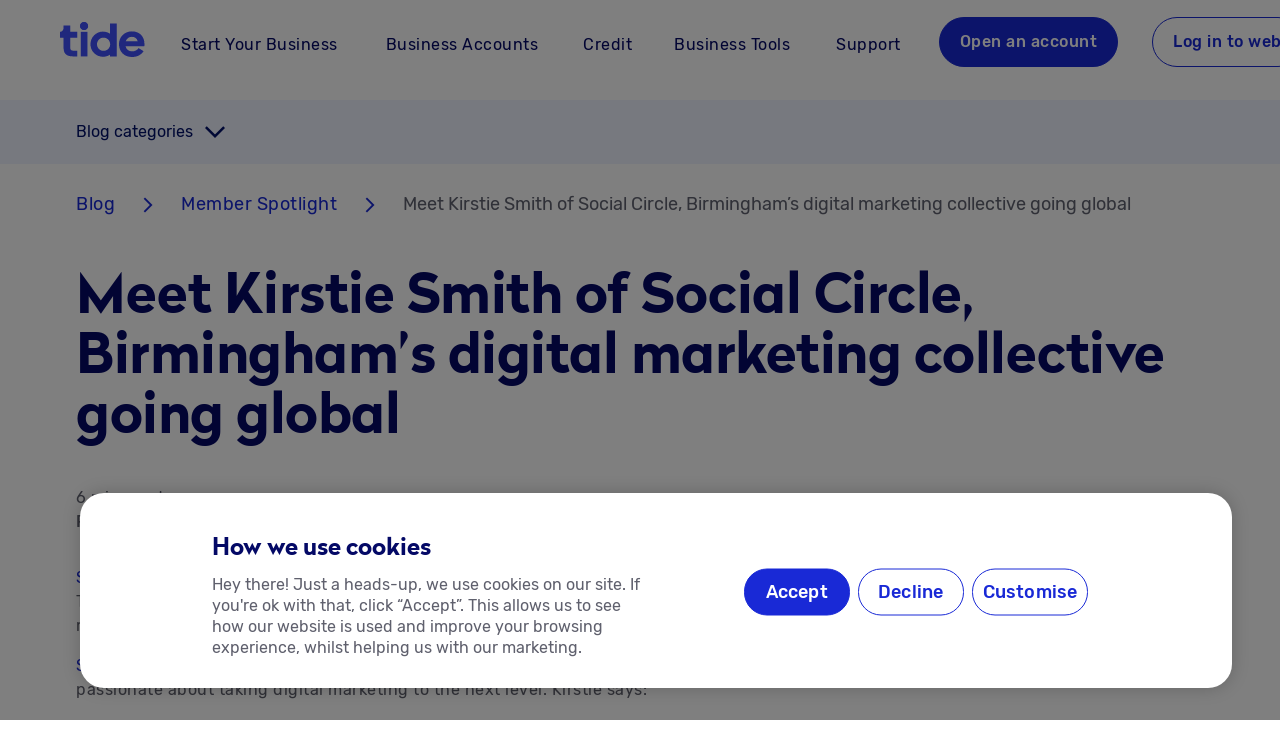

--- FILE ---
content_type: text/html; charset=utf-8
request_url: https://www.tide.co/blog/member-spotlight/kirstie-smith-social-circle/
body_size: 49905
content:
<!DOCTYPE html><html data-beasties-container lang="en-GB"><head>
    <meta charset="utf-8">
    <title>Meet Kirstie Smith of Social Circle, Birmingham’s digital marketing collective going global  | Tide Business</title>
    <base href="/">
    <meta name="viewport" content="width=device-width, initial-scale=1">
    <link rel="icon" type="image/x-icon" href="favicon.ico">
    <link rel="preload" href="https://web-assets.tide.co/assets/fonts/rubik-medium.woff2" as="font" type="font/woff2" crossorigin>
    <link rel="preload" href="https://web-assets.tide.co/assets/fonts/rubik-regular.woff2" as="font" type="font/woff2" crossorigin>
    <link rel="preload" href="https://web-assets.tide.co/assets/fonts/radikal-radikalregular-webfont.woff2" as="font" type="font/woff2" crossorigin>
    <link rel="preload" href="https://web-assets.tide.co/assets/fonts/rubik-bold.woff2" as="font" type="font/woff2" crossorigin>
    <link rel="preconnect" href="https://fonts.googleapis.com">
    <link rel="preconnect" href="https://fonts.gstatic.com" crossorigin>
    <style>@font-face{font-family:'Material Icons';font-style:normal;font-weight:400;font-display:swap;src:url(https://fonts.gstatic.com/s/materialicons/v145/flUhRq6tzZclQEJ-Vdg-IuiaDsNc.woff2) format('woff2');}@font-face{font-family:'Material Icons Outlined';font-style:normal;font-weight:400;font-display:swap;src:url(https://fonts.gstatic.com/s/materialiconsoutlined/v110/gok-H7zzDkdnRel8-DQ6KAXJ69wP1tGnf4ZGhUce.woff2) format('woff2');}@font-face{font-family:'Material Icons Round';font-style:normal;font-weight:400;font-display:swap;src:url(https://fonts.gstatic.com/s/materialiconsround/v109/LDItaoyNOAY6Uewc665JcIzCKsKc_M9flwmP.woff2) format('woff2');}@font-face{font-family:'Material Icons Sharp';font-style:normal;font-weight:400;font-display:swap;src:url(https://fonts.gstatic.com/s/materialiconssharp/v110/oPWQ_lt5nv4pWNJpghLP75WiFR4kLh3kvmvR.woff2) format('woff2');}@font-face{font-family:'Material Icons Two Tone';font-style:normal;font-weight:400;font-display:swap;src:url(https://fonts.gstatic.com/s/materialiconstwotone/v113/hESh6WRmNCxEqUmNyh3JDeGxjVVyMg4tHGctNCu0.woff2) format('woff2');}body{--google-font-color-materialiconstwotone:none;}.material-icons{font-family:'Material Icons';font-weight:normal;font-style:normal;font-size:24px;line-height:1;letter-spacing:normal;text-transform:none;display:inline-block;white-space:nowrap;word-wrap:normal;direction:ltr;-webkit-font-feature-settings:'liga';-webkit-font-smoothing:antialiased;}.material-icons-outlined{font-family:'Material Icons Outlined';font-weight:normal;font-style:normal;font-size:24px;line-height:1;letter-spacing:normal;text-transform:none;display:inline-block;white-space:nowrap;word-wrap:normal;direction:ltr;-webkit-font-feature-settings:'liga';-webkit-font-smoothing:antialiased;}.material-icons-round{font-family:'Material Icons Round';font-weight:normal;font-style:normal;font-size:24px;line-height:1;letter-spacing:normal;text-transform:none;display:inline-block;white-space:nowrap;word-wrap:normal;direction:ltr;-webkit-font-feature-settings:'liga';-webkit-font-smoothing:antialiased;}.material-icons-sharp{font-family:'Material Icons Sharp';font-weight:normal;font-style:normal;font-size:24px;line-height:1;letter-spacing:normal;text-transform:none;display:inline-block;white-space:nowrap;word-wrap:normal;direction:ltr;-webkit-font-feature-settings:'liga';-webkit-font-smoothing:antialiased;}.material-icons-two-tone{font-family:'Material Icons Two Tone';font-weight:normal;font-style:normal;font-size:24px;line-height:1;letter-spacing:normal;text-transform:none;display:inline-block;white-space:nowrap;word-wrap:normal;direction:ltr;-webkit-font-feature-settings:'liga';-webkit-font-smoothing:antialiased;}</style>
    <noscript>
      <style>#tm-js-header {
  display: none !important;
}
#tm-noscript-header {
  display: block !important;
}
#tm-noscript-header nav {
  display: none !important;
}
@media screen and (min-width: 960px) {
  #tm-noscript-header nav {
    display: flex !important;
  }
}
</style><link rel="stylesheet" href="assets/noscript-header.css" media="print" onload="this.media='all'"><noscript><link rel="stylesheet" href="assets/noscript-header.css" media="all"></noscript>
    
    <!-- Google Tag Manager -->
    <script type="text/javascript" src="//widget.trustpilot.com/bootstrap/v5/tp.widget.bootstrap.min.js" async></script>
    <script>
      (function (w, d, s, l, i) {
        w[l] = w[l] || [];
        w[l].push({ 'gtm.start': new Date().getTime(), event: 'gtm.js' });
        var f = d.getElementsByTagName(s)[0],
          j = d.createElement(s),
          dl = l != 'dataLayer' ? '&l=' + l : '';
        j.async = true;
        j.src = 'https://www.googletagmanager.com/gtm.js?id=' + i + dl;
        f.parentNode.insertBefore(j, f);
      })(window, document, 'script', 'dataLayer', 'GTM-K3BT6P3');
    </script>

    <!-- TrustPilot -->
    <!-- <script type="text/javascript" src="//widget.trustpilot.com/bootstrap/v5/tp.widget.bootstrap.min.js" async></script> -->
    <!-- smart script implementation-->
    <script>
      var isCustomScriptLoaded = false;
      var isSegmentLoaded = false;
      var documentLoaded = false;
      var segmentAnonymousId = null;
      var deep_link_value = 'co.tide.universal://onboarding/apply-referral-code';
      var pid = 'mobile_onboarding_bca';
      var af_xp = 'custom';

      window.addEventListener('smartScriptLoaded', function (event) {
        isCustomScriptLoaded = true;
        checkAllScriptsLoaded();
      });

      window.addEventListener('segmentLoaded', function (event) {
        isSegmentLoaded = true;
        segmentAnonymousId = event.detail.anonymousId || null;
        checkAllScriptsLoaded();
      });

      document.addEventListener('DOMContentLoaded', function () {
        documentLoaded = true;
        checkAllScriptsLoaded();
      });

      function checkAllScriptsLoaded() {
        if (isCustomScriptLoaded && isSegmentLoaded && documentLoaded) {
          handleScriptExecution();
        }
      }

      function handleScriptExecution() {
        if (!window.AF_SMART_SCRIPT_RESULT || !window.analytics || typeof window.analytics.user !== 'function') {
          console.error('AF_SMART_SCRIPT_RESULT or window.analytics is not defined.');
          return;
        }

        const result_url = AF_SMART_SCRIPT_RESULT.clickURL;
        if (!result_url) {
          console.warn('result_url is not defined.');
          return;
        }

        try {
          let currentConsent = window.manageConsent();
          const cmpg = Object.keys(currentConsent)
            .filter(key => currentConsent[key])
            .join(',');
          let urlObj = new URL(result_url);
          urlObj.searchParams.set('pageinfo', segmentAnonymousId || window.analytics.user().anonymousId());
          urlObj.searchParams.set('af_sub1', segmentAnonymousId || window.analytics.user().anonymousId());
          urlObj.searchParams.set('cmpg', cmpg);
          const updatedUrl = urlObj.toString();
          const observer = new MutationObserver(mutationsList => {
            mutationsList.forEach(mutation => {
              if (mutation.addedNodes.length > 0) {
                updateLinks(updatedUrl);
                triggerImpressionsLink();
              }
            });
          });

          observer.observe(document.body, {
            childList: true,
            subtree: true
          });
        } catch (error) {
          console.error('Error updating URLs:', error);
        }
      }

      function updateLinks(updatedUrl) {
        const deep_link_url = 'https://tide.onelink.me/bOV6?';
        const anonymousId = segmentAnonymousId || window.analytics.user().anonymousId();
        // Select links without a ref parameter

        if (/Mobi|Android|iPhone|iPad|iPod/i.test(navigator.userAgent)) {
          const refLinksFr = document.querySelectorAll('a[href*="https://www.tide.co/fr-FR/join-tide/?ref="][rel="noopener noreferrer"]');
          refLinksFr.forEach(link => {
            const href = link.getAttribute('href');
            const refValue = new URL(href).searchParams.get('ref');
            const urlObj = new URL(deep_link_url);
            urlObj.searchParams.set('deep_link_sub1', refValue);
            urlObj.searchParams.set('af_sub1', anonymousId);
            urlObj.searchParams.set('deep_link_value', deep_link_value);
            urlObj.searchParams.set('pid', pid);
            urlObj.searchParams.set('af_xp', af_xp);
            urlObj.searchParams.set('af_web_dp', link);

            link.setAttribute('href', urlObj.toString());
            link.setAttribute('data-decorated', 'true');
          });
        }

        const joinTideFr = document.querySelectorAll(`a[href*="https://www.tide.co/fr-FR/join-tide/"]:not([href*='ref='])`);
        joinTideFr.forEach(link => {
          const ref = new URL(window.location.href).searchParams.get('ref');
          let urlObj = new URL(updatedUrl);
          if (ref) {
            urlObj.searchParams.set('deep_link_sub1', ref);
            urlObj.searchParams.set('deep_link_value', deep_link_value);
            urlObj.searchParams.set('pid', pid);
            urlObj.searchParams.set('af_xp', af_xp);
            urlObj.searchParams.set('af_web_dp', link);
            urlObj.searchParams.set('af_sub1', anonymousId);
          }
          if (/Mobi|Android|iPhone|iPad|iPod/i.test(navigator.userAgent)) {
            link.setAttribute('href', urlObj.toString());
            link.setAttribute('data-decorated', 'true');
          } else {
            const urlObj = new URL(link);
            if (ref) urlObj.searchParams.set('ref', ref);

            link.setAttribute('href', urlObj.toString());
            link.setAttribute('data-decorated', 'true');
          }
        });

        const almostThereFr = document.querySelectorAll(`a[href*="https://www.tide.co/fr-FR/almost-there/"]`);
        almostThereFr.forEach(link => {
          const ref = new URL(window.location.href).searchParams.get('ref');
          let urlObj = new URL(updatedUrl);
          if (ref) {
            urlObj.searchParams.set('deep_link_sub1', ref);
            urlObj.searchParams.set('deep_link_value', deep_link_value);
            urlObj.searchParams.set('pid', pid);
            urlObj.searchParams.set('af_xp', af_xp);
            urlObj.searchParams.set('af_web_dp', link);
          }
          if (/Mobi|Android|iPhone|iPad|iPod/i.test(navigator.userAgent)) {
            link.setAttribute('href', urlObj.toString());
            link.setAttribute('data-decorated', 'true');
          } else {
            const urlObj = new URL(link);
            if (ref) urlObj.searchParams.set('ref', ref);

            link.setAttribute('href', urlObj.toString());
            link.setAttribute('data-decorated', 'true');
          }
        });

        const links = document.querySelectorAll(`a[href*="web.tide.co/de/sign-up"]:not([href*='ref='])`);
        links.forEach(link => {
          link.setAttribute('href', updatedUrl);
          link.setAttribute('data-decorated', 'true');
        });

        const pcsOnboardingFr = document.querySelectorAll(`a[href*="https://web.tide.co/fr-FR/partner-credit/apply/finance-requirements"]`);
        pcsOnboardingFr.forEach(link => {
          const urlObj = new URL(updatedUrl);

          const paramStartIndex = updatedUrl.indexOf('?');

          if (paramStartIndex !== -1) {
            const baseUrl = link.getAttribute('href').split('?')[0];
            const paramsOnly = updatedUrl.substring(paramStartIndex + 1);
            const finalUrl = baseUrl + (paramsOnly ? `?${paramsOnly}` : '');
            link.setAttribute('href', finalUrl);
            link.setAttribute('data-decorated', 'true');
          }
        });

        const refLinks = document.querySelectorAll(`a[href*="web.tide.co/de/sign-up"][href*='ref=']`);
        refLinks.forEach(link => {
          const href = link.getAttribute('href');
          const refValue = new URL(href).searchParams.get('ref');
          if (refValue) {
            if (/Mobi|Android|iPhone|iPad|iPod/i.test(navigator.userAgent)) {
              const urlObj = new URL(deep_link_url);
              urlObj.searchParams.set('deep_link_sub1', refValue);
              urlObj.searchParams.set('deep_link_value', deep_link_value);
              urlObj.searchParams.set('pid', pid);
              urlObj.searchParams.set('af_xp', af_xp);
              urlObj.searchParams.set('af_web_dp', link);

              link.setAttribute('href', urlObj.toString());
              link.setAttribute('data-decorated', 'true');
            } else {
              const urlObj = new URL(updatedUrl);
              urlObj.searchParams.set('ref', refValue);

              link.setAttribute('href', urlObj.toString());
              link.setAttribute('data-decorated', 'true');
            }
          }
        });

        const partnerCreditLink = document.querySelectorAll(`a[href*="web.tide.co/de/partner-credit/apply/finance-requirements"]`);
        partnerCreditLink.forEach(link => {
          const urlObj = new URL(updatedUrl);

          const paramStartIndex = updatedUrl.indexOf('?');

          if (paramStartIndex !== -1) {
            const baseUrl = link.getAttribute('href').split('?')[0];
            const paramsOnly = updatedUrl.substring(paramStartIndex + 1);
            const finalUrl = baseUrl + (paramsOnly ? `?${paramsOnly}` : '');
            link.setAttribute('href', finalUrl);
            link.setAttribute('data-decorated', 'true');
          }
        });
        const loginLinks = document.querySelectorAll(`a[href*="web.tide.co/de/login"]`);

        loginLinks.forEach(link => {
          if (!updatedUrl.includes('?')) return;

          const baseUrl = link.getAttribute('href')?.split('?')[0] || '';
          const params = updatedUrl.split('?')[1];
          const finalUrl = `${baseUrl}?${params}`;

          link.setAttribute('href', finalUrl);
          link.setAttribute('data-decorated', 'true');
        });
      }

      function triggerImpressionsLink() {
        setTimeout(() => {
          if (window.AF_SMART_SCRIPT && typeof window.AF_SMART_SCRIPT.fireImpressionsLink === 'function') {
            window.AF_SMART_SCRIPT.fireImpressionsLink();
          } else {
            console.error('AF_SMART_SCRIPT.fireImpressionsLink is not a function');
          }
        }, 1000);
      }
    </script>
  <style>html{line-height:1.15;-webkit-text-size-adjust:100%}body{margin:0}:root{--tm-gutter:1rem}@media only screen and (min-width: 600px){:root{--tm-gutter:1.25rem}}@media only screen and (min-width: 960px){:root{--tm-gutter:1.75rem}}html{--mat-badge-text-font:Roboto, sans-serif;--mat-badge-line-height:22px;--mat-badge-text-size:12px;--mat-badge-text-weight:600;--mat-badge-small-size-text-size:9px;--mat-badge-small-size-line-height:16px;--mat-badge-large-size-text-size:24px;--mat-badge-large-size-line-height:28px}html{--mat-bottom-sheet-container-text-font:Roboto, sans-serif;--mat-bottom-sheet-container-text-line-height:20px;--mat-bottom-sheet-container-text-size:14px;--mat-bottom-sheet-container-text-tracking:.0178571429em;--mat-bottom-sheet-container-text-weight:400}html{--mat-button-toggle-label-text-font:Roboto, sans-serif;--mat-button-toggle-label-text-line-height:24px;--mat-button-toggle-label-text-size:16px;--mat-button-toggle-label-text-tracking:.03125em;--mat-button-toggle-label-text-weight:400;--mat-button-toggle-legacy-label-text-font:Roboto, sans-serif;--mat-button-toggle-legacy-label-text-line-height:24px;--mat-button-toggle-legacy-label-text-size:16px;--mat-button-toggle-legacy-label-text-tracking:.03125em;--mat-button-toggle-legacy-label-text-weight:400}html{--mat-datepicker-calendar-text-font:Roboto, sans-serif;--mat-datepicker-calendar-text-size:13px;--mat-datepicker-calendar-body-label-text-size:14px;--mat-datepicker-calendar-body-label-text-weight:500;--mat-datepicker-calendar-period-button-text-size:14px;--mat-datepicker-calendar-period-button-text-weight:500;--mat-datepicker-calendar-header-text-size:11px;--mat-datepicker-calendar-header-text-weight:400}html{--mat-expansion-header-text-font:Roboto, sans-serif;--mat-expansion-header-text-size:14px;--mat-expansion-header-text-weight:500;--mat-expansion-header-text-line-height:inherit;--mat-expansion-header-text-tracking:inherit;--mat-expansion-container-text-font:Roboto, sans-serif;--mat-expansion-container-text-line-height:20px;--mat-expansion-container-text-size:14px;--mat-expansion-container-text-tracking:.0178571429em;--mat-expansion-container-text-weight:400}html{--mat-grid-list-tile-header-primary-text-size:14px;--mat-grid-list-tile-header-secondary-text-size:12px;--mat-grid-list-tile-footer-primary-text-size:14px;--mat-grid-list-tile-footer-secondary-text-size:12px}html{--mat-stepper-container-text-font:Roboto, sans-serif;--mat-stepper-header-label-text-font:Roboto, sans-serif;--mat-stepper-header-label-text-size:14px;--mat-stepper-header-label-text-weight:400;--mat-stepper-header-error-state-label-text-size:16px;--mat-stepper-header-selected-state-label-text-size:16px;--mat-stepper-header-selected-state-label-text-weight:400}html{--mat-toolbar-title-text-font:Roboto, sans-serif;--mat-toolbar-title-text-line-height:32px;--mat-toolbar-title-text-size:20px;--mat-toolbar-title-text-tracking:.0125em;--mat-toolbar-title-text-weight:500}html{--mat-tree-node-text-font:Roboto, sans-serif;--mat-tree-node-text-size:14px;--mat-tree-node-text-weight:400}html{--mat-option-label-text-font:Roboto, sans-serif;--mat-option-label-text-line-height:24px;--mat-option-label-text-size:16px;--mat-option-label-text-tracking:.03125em;--mat-option-label-text-weight:400}html{--mat-optgroup-label-text-font:Roboto, sans-serif;--mat-optgroup-label-text-line-height:24px;--mat-optgroup-label-text-size:16px;--mat-optgroup-label-text-tracking:.03125em;--mat-optgroup-label-text-weight:400}html{--mat-card-title-text-font:Roboto, sans-serif;--mat-card-title-text-line-height:32px;--mat-card-title-text-size:20px;--mat-card-title-text-tracking:.0125em;--mat-card-title-text-weight:500;--mat-card-subtitle-text-font:Roboto, sans-serif;--mat-card-subtitle-text-line-height:22px;--mat-card-subtitle-text-size:14px;--mat-card-subtitle-text-tracking:.0071428571em;--mat-card-subtitle-text-weight:500}html{--mat-tooltip-supporting-text-font:Roboto, sans-serif;--mat-tooltip-supporting-text-size:12px;--mat-tooltip-supporting-text-weight:400;--mat-tooltip-supporting-text-tracking:.0333333333em}html{--mat-form-field-container-text-font:Roboto, sans-serif;--mat-form-field-container-text-line-height:24px;--mat-form-field-container-text-size:16px;--mat-form-field-container-text-tracking:.03125em;--mat-form-field-container-text-weight:400;--mat-form-field-outlined-label-text-populated-size:16px;--mat-form-field-subscript-text-font:Roboto, sans-serif;--mat-form-field-subscript-text-line-height:20px;--mat-form-field-subscript-text-size:12px;--mat-form-field-subscript-text-tracking:.0333333333em;--mat-form-field-subscript-text-weight:400;--mat-form-field-filled-label-text-font:Roboto, sans-serif;--mat-form-field-filled-label-text-size:16px;--mat-form-field-filled-label-text-tracking:.03125em;--mat-form-field-filled-label-text-weight:400;--mat-form-field-outlined-label-text-font:Roboto, sans-serif;--mat-form-field-outlined-label-text-size:16px;--mat-form-field-outlined-label-text-tracking:.03125em;--mat-form-field-outlined-label-text-weight:400}html{--mat-select-trigger-text-font:Roboto, sans-serif;--mat-select-trigger-text-line-height:24px;--mat-select-trigger-text-size:16px;--mat-select-trigger-text-tracking:.03125em;--mat-select-trigger-text-weight:400}html{--mat-dialog-subhead-font:Roboto, sans-serif;--mat-dialog-subhead-line-height:32px;--mat-dialog-subhead-size:20px;--mat-dialog-subhead-weight:500;--mat-dialog-subhead-tracking:.0125em;--mat-dialog-supporting-text-font:Roboto, sans-serif;--mat-dialog-supporting-text-line-height:24px;--mat-dialog-supporting-text-size:16px;--mat-dialog-supporting-text-weight:400;--mat-dialog-supporting-text-tracking:.03125em}html{--mat-slide-toggle-label-text-font:Roboto, sans-serif;--mat-slide-toggle-label-text-line-height:20px;--mat-slide-toggle-label-text-size:14px;--mat-slide-toggle-label-text-tracking:.0178571429em;--mat-slide-toggle-label-text-weight:400}html{--mat-radio-label-text-font:Roboto, sans-serif;--mat-radio-label-text-line-height:20px;--mat-radio-label-text-size:14px;--mat-radio-label-text-tracking:.0178571429em;--mat-radio-label-text-weight:400}html{--mat-slider-label-label-text-font:Roboto, sans-serif;--mat-slider-label-label-text-size:14px;--mat-slider-label-label-text-line-height:22px;--mat-slider-label-label-text-tracking:.0071428571em;--mat-slider-label-label-text-weight:500}html{--mat-menu-item-label-text-font:Roboto, sans-serif;--mat-menu-item-label-text-size:16px;--mat-menu-item-label-text-tracking:.03125em;--mat-menu-item-label-text-line-height:24px;--mat-menu-item-label-text-weight:400}html{--mat-list-list-item-label-text-font:Roboto, sans-serif;--mat-list-list-item-label-text-line-height:24px;--mat-list-list-item-label-text-size:16px;--mat-list-list-item-label-text-tracking:.03125em;--mat-list-list-item-label-text-weight:400;--mat-list-list-item-supporting-text-font:Roboto, sans-serif;--mat-list-list-item-supporting-text-line-height:20px;--mat-list-list-item-supporting-text-size:14px;--mat-list-list-item-supporting-text-tracking:.0178571429em;--mat-list-list-item-supporting-text-weight:400;--mat-list-list-item-trailing-supporting-text-font:Roboto, sans-serif;--mat-list-list-item-trailing-supporting-text-line-height:20px;--mat-list-list-item-trailing-supporting-text-size:12px;--mat-list-list-item-trailing-supporting-text-tracking:.0333333333em;--mat-list-list-item-trailing-supporting-text-weight:400}html{--mat-paginator-container-text-font:Roboto, sans-serif;--mat-paginator-container-text-line-height:20px;--mat-paginator-container-text-size:12px;--mat-paginator-container-text-tracking:.0333333333em;--mat-paginator-container-text-weight:400;--mat-paginator-select-trigger-text-size:12px}html{--mat-checkbox-label-text-font:Roboto, sans-serif;--mat-checkbox-label-text-line-height:20px;--mat-checkbox-label-text-size:14px;--mat-checkbox-label-text-tracking:.0178571429em;--mat-checkbox-label-text-weight:400}html{--mat-button-filled-label-text-font:Roboto, sans-serif;--mat-button-filled-label-text-size:14px;--mat-button-filled-label-text-tracking:.0892857143em;--mat-button-filled-label-text-transform:none;--mat-button-filled-label-text-weight:500;--mat-button-outlined-label-text-font:Roboto, sans-serif;--mat-button-outlined-label-text-size:14px;--mat-button-outlined-label-text-tracking:.0892857143em;--mat-button-outlined-label-text-transform:none;--mat-button-outlined-label-text-weight:500;--mat-button-protected-label-text-font:Roboto, sans-serif;--mat-button-protected-label-text-size:14px;--mat-button-protected-label-text-tracking:.0892857143em;--mat-button-protected-label-text-transform:none;--mat-button-protected-label-text-weight:500;--mat-button-text-label-text-font:Roboto, sans-serif;--mat-button-text-label-text-size:14px;--mat-button-text-label-text-tracking:.0892857143em;--mat-button-text-label-text-transform:none;--mat-button-text-label-text-weight:500;--mat-button-tonal-label-text-font:Roboto, sans-serif;--mat-button-tonal-label-text-size:14px;--mat-button-tonal-label-text-tracking:.0892857143em;--mat-button-tonal-label-text-transform:none;--mat-button-tonal-label-text-weight:500}html{--mat-fab-extended-label-text-font:Roboto, sans-serif;--mat-fab-extended-label-text-size:14px;--mat-fab-extended-label-text-tracking:.0892857143em;--mat-fab-extended-label-text-weight:500}html{--mat-snack-bar-supporting-text-font:Roboto, sans-serif;--mat-snack-bar-supporting-text-line-height:20px;--mat-snack-bar-supporting-text-size:14px;--mat-snack-bar-supporting-text-weight:400}html{--mat-table-header-headline-font:Roboto, sans-serif;--mat-table-header-headline-line-height:22px;--mat-table-header-headline-size:14px;--mat-table-header-headline-weight:500;--mat-table-header-headline-tracking:.0071428571em;--mat-table-row-item-label-text-font:Roboto, sans-serif;--mat-table-row-item-label-text-line-height:20px;--mat-table-row-item-label-text-size:14px;--mat-table-row-item-label-text-weight:400;--mat-table-row-item-label-text-tracking:.0178571429em;--mat-table-footer-supporting-text-font:Roboto, sans-serif;--mat-table-footer-supporting-text-line-height:20px;--mat-table-footer-supporting-text-size:14px;--mat-table-footer-supporting-text-weight:400;--mat-table-footer-supporting-text-tracking:.0178571429em}html{--mat-app-background-color:#fafafa;--mat-app-text-color:rgba(0, 0, 0, .87);--mat-app-elevation-shadow-level-0:0px 0px 0px 0px rgba(0, 0, 0, .2), 0px 0px 0px 0px rgba(0, 0, 0, .14), 0px 0px 0px 0px rgba(0, 0, 0, .12);--mat-app-elevation-shadow-level-1:0px 2px 1px -1px rgba(0, 0, 0, .2), 0px 1px 1px 0px rgba(0, 0, 0, .14), 0px 1px 3px 0px rgba(0, 0, 0, .12);--mat-app-elevation-shadow-level-2:0px 3px 1px -2px rgba(0, 0, 0, .2), 0px 2px 2px 0px rgba(0, 0, 0, .14), 0px 1px 5px 0px rgba(0, 0, 0, .12);--mat-app-elevation-shadow-level-3:0px 3px 3px -2px rgba(0, 0, 0, .2), 0px 3px 4px 0px rgba(0, 0, 0, .14), 0px 1px 8px 0px rgba(0, 0, 0, .12);--mat-app-elevation-shadow-level-4:0px 2px 4px -1px rgba(0, 0, 0, .2), 0px 4px 5px 0px rgba(0, 0, 0, .14), 0px 1px 10px 0px rgba(0, 0, 0, .12);--mat-app-elevation-shadow-level-5:0px 3px 5px -1px rgba(0, 0, 0, .2), 0px 5px 8px 0px rgba(0, 0, 0, .14), 0px 1px 14px 0px rgba(0, 0, 0, .12);--mat-app-elevation-shadow-level-6:0px 3px 5px -1px rgba(0, 0, 0, .2), 0px 6px 10px 0px rgba(0, 0, 0, .14), 0px 1px 18px 0px rgba(0, 0, 0, .12);--mat-app-elevation-shadow-level-7:0px 4px 5px -2px rgba(0, 0, 0, .2), 0px 7px 10px 1px rgba(0, 0, 0, .14), 0px 2px 16px 1px rgba(0, 0, 0, .12);--mat-app-elevation-shadow-level-8:0px 5px 5px -3px rgba(0, 0, 0, .2), 0px 8px 10px 1px rgba(0, 0, 0, .14), 0px 3px 14px 2px rgba(0, 0, 0, .12);--mat-app-elevation-shadow-level-9:0px 5px 6px -3px rgba(0, 0, 0, .2), 0px 9px 12px 1px rgba(0, 0, 0, .14), 0px 3px 16px 2px rgba(0, 0, 0, .12);--mat-app-elevation-shadow-level-10:0px 6px 6px -3px rgba(0, 0, 0, .2), 0px 10px 14px 1px rgba(0, 0, 0, .14), 0px 4px 18px 3px rgba(0, 0, 0, .12);--mat-app-elevation-shadow-level-11:0px 6px 7px -4px rgba(0, 0, 0, .2), 0px 11px 15px 1px rgba(0, 0, 0, .14), 0px 4px 20px 3px rgba(0, 0, 0, .12);--mat-app-elevation-shadow-level-12:0px 7px 8px -4px rgba(0, 0, 0, .2), 0px 12px 17px 2px rgba(0, 0, 0, .14), 0px 5px 22px 4px rgba(0, 0, 0, .12);--mat-app-elevation-shadow-level-13:0px 7px 8px -4px rgba(0, 0, 0, .2), 0px 13px 19px 2px rgba(0, 0, 0, .14), 0px 5px 24px 4px rgba(0, 0, 0, .12);--mat-app-elevation-shadow-level-14:0px 7px 9px -4px rgba(0, 0, 0, .2), 0px 14px 21px 2px rgba(0, 0, 0, .14), 0px 5px 26px 4px rgba(0, 0, 0, .12);--mat-app-elevation-shadow-level-15:0px 8px 9px -5px rgba(0, 0, 0, .2), 0px 15px 22px 2px rgba(0, 0, 0, .14), 0px 6px 28px 5px rgba(0, 0, 0, .12);--mat-app-elevation-shadow-level-16:0px 8px 10px -5px rgba(0, 0, 0, .2), 0px 16px 24px 2px rgba(0, 0, 0, .14), 0px 6px 30px 5px rgba(0, 0, 0, .12);--mat-app-elevation-shadow-level-17:0px 8px 11px -5px rgba(0, 0, 0, .2), 0px 17px 26px 2px rgba(0, 0, 0, .14), 0px 6px 32px 5px rgba(0, 0, 0, .12);--mat-app-elevation-shadow-level-18:0px 9px 11px -5px rgba(0, 0, 0, .2), 0px 18px 28px 2px rgba(0, 0, 0, .14), 0px 7px 34px 6px rgba(0, 0, 0, .12);--mat-app-elevation-shadow-level-19:0px 9px 12px -6px rgba(0, 0, 0, .2), 0px 19px 29px 2px rgba(0, 0, 0, .14), 0px 7px 36px 6px rgba(0, 0, 0, .12);--mat-app-elevation-shadow-level-20:0px 10px 13px -6px rgba(0, 0, 0, .2), 0px 20px 31px 3px rgba(0, 0, 0, .14), 0px 8px 38px 7px rgba(0, 0, 0, .12);--mat-app-elevation-shadow-level-21:0px 10px 13px -6px rgba(0, 0, 0, .2), 0px 21px 33px 3px rgba(0, 0, 0, .14), 0px 8px 40px 7px rgba(0, 0, 0, .12);--mat-app-elevation-shadow-level-22:0px 10px 14px -6px rgba(0, 0, 0, .2), 0px 22px 35px 3px rgba(0, 0, 0, .14), 0px 8px 42px 7px rgba(0, 0, 0, .12);--mat-app-elevation-shadow-level-23:0px 11px 14px -7px rgba(0, 0, 0, .2), 0px 23px 36px 3px rgba(0, 0, 0, .14), 0px 9px 44px 8px rgba(0, 0, 0, .12);--mat-app-elevation-shadow-level-24:0px 11px 15px -7px rgba(0, 0, 0, .2), 0px 24px 38px 3px rgba(0, 0, 0, .14), 0px 9px 46px 8px rgba(0, 0, 0, .12)}html{--mat-ripple-color:color-mix(in srgb, rgba(0, 0, 0, .87) 12%, transparent)}html{--mat-option-selected-state-label-text-color:#1929d6;--mat-option-label-text-color:rgba(0, 0, 0, .87);--mat-option-hover-state-layer-color:color-mix(in srgb, rgba(0, 0, 0, .87) 4%, transparent);--mat-option-focus-state-layer-color:color-mix(in srgb, rgba(0, 0, 0, .87) 12%, transparent);--mat-option-selected-state-layer-color:color-mix(in srgb, rgba(0, 0, 0, .87) 12%, transparent)}html{--mat-optgroup-label-text-color:rgba(0, 0, 0, .87)}html{--mat-pseudo-checkbox-full-selected-icon-color:#5f606d;--mat-pseudo-checkbox-full-selected-checkmark-color:#fafafa;--mat-pseudo-checkbox-full-unselected-icon-color:rgba(0, 0, 0, .54);--mat-pseudo-checkbox-full-disabled-selected-checkmark-color:#fafafa;--mat-pseudo-checkbox-full-disabled-unselected-icon-color:color-mix(in srgb, rgba(0, 0, 0, .87) 38%, transparent);--mat-pseudo-checkbox-full-disabled-selected-icon-color:color-mix(in srgb, rgba(0, 0, 0, .87) 38%, transparent);--mat-pseudo-checkbox-minimal-selected-checkmark-color:#5f606d;--mat-pseudo-checkbox-minimal-disabled-selected-checkmark-color:color-mix(in srgb, rgba(0, 0, 0, .87) 38%, transparent)}html{--mat-card-elevated-container-shape:4px;--mat-card-outlined-container-shape:4px;--mat-card-filled-container-shape:4px;--mat-card-outlined-outline-width:1px}html{--mat-card-elevated-container-color:white;--mat-card-elevated-container-elevation:0px 2px 1px -1px rgba(0, 0, 0, .2), 0px 1px 1px 0px rgba(0, 0, 0, .14), 0px 1px 3px 0px rgba(0, 0, 0, .12);--mat-card-outlined-container-color:white;--mat-card-outlined-container-elevation:0px 0px 0px 0px rgba(0, 0, 0, .2), 0px 0px 0px 0px rgba(0, 0, 0, .14), 0px 0px 0px 0px rgba(0, 0, 0, .12);--mat-card-outlined-outline-color:rgba(0, 0, 0, .12);--mat-card-subtitle-text-color:rgba(0, 0, 0, .54);--mat-card-filled-container-color:white;--mat-card-filled-container-elevation:0px 0px 0px 0px rgba(0, 0, 0, .2), 0px 0px 0px 0px rgba(0, 0, 0, .14), 0px 0px 0px 0px rgba(0, 0, 0, .12)}html{--mat-progress-bar-active-indicator-height:4px;--mat-progress-bar-track-height:4px;--mat-progress-bar-track-shape:0}html{--mat-tooltip-container-shape:4px;--mat-tooltip-supporting-text-line-height:16px}html{--mat-tooltip-container-color:#424242;--mat-tooltip-supporting-text-color:white}html{--mat-form-field-filled-active-indicator-height:1px;--mat-form-field-filled-focus-active-indicator-height:2px;--mat-form-field-filled-container-shape:4px;--mat-form-field-outlined-outline-width:1px;--mat-form-field-outlined-focus-outline-width:2px;--mat-form-field-outlined-container-shape:4px}html{--mat-form-field-focus-select-arrow-color:color-mix(in srgb, #1929d6 87%, transparent);--mat-form-field-filled-caret-color:#1929d6;--mat-form-field-filled-focus-active-indicator-color:#1929d6;--mat-form-field-filled-focus-label-text-color:color-mix(in srgb, #1929d6 87%, transparent);--mat-form-field-outlined-caret-color:#1929d6;--mat-form-field-outlined-focus-outline-color:#1929d6;--mat-form-field-outlined-focus-label-text-color:color-mix(in srgb, #1929d6 87%, transparent);--mat-form-field-disabled-input-text-placeholder-color:color-mix(in srgb, rgba(0, 0, 0, .87) 38%, transparent);--mat-form-field-state-layer-color:rgba(0, 0, 0, .87);--mat-form-field-error-text-color:#f44336;--mat-form-field-select-option-text-color:inherit;--mat-form-field-select-disabled-option-text-color:GrayText;--mat-form-field-leading-icon-color:unset;--mat-form-field-disabled-leading-icon-color:unset;--mat-form-field-trailing-icon-color:unset;--mat-form-field-disabled-trailing-icon-color:unset;--mat-form-field-error-focus-trailing-icon-color:unset;--mat-form-field-error-hover-trailing-icon-color:unset;--mat-form-field-error-trailing-icon-color:unset;--mat-form-field-enabled-select-arrow-color:rgba(0, 0, 0, .54);--mat-form-field-disabled-select-arrow-color:color-mix(in srgb, rgba(0, 0, 0, .87) 38%, transparent);--mat-form-field-hover-state-layer-opacity:.04;--mat-form-field-focus-state-layer-opacity:.12;--mat-form-field-filled-container-color:#f6f6f6;--mat-form-field-filled-disabled-container-color:color-mix(in srgb, rgba(0, 0, 0, .87) 4%, transparent);--mat-form-field-filled-label-text-color:rgba(0, 0, 0, .54);--mat-form-field-filled-hover-label-text-color:rgba(0, 0, 0, .54);--mat-form-field-filled-disabled-label-text-color:color-mix(in srgb, rgba(0, 0, 0, .87) 38%, transparent);--mat-form-field-filled-input-text-color:rgba(0, 0, 0, .87);--mat-form-field-filled-disabled-input-text-color:color-mix(in srgb, rgba(0, 0, 0, .87) 38%, transparent);--mat-form-field-filled-input-text-placeholder-color:rgba(0, 0, 0, .54);--mat-form-field-filled-error-hover-label-text-color:#f44336;--mat-form-field-filled-error-focus-label-text-color:#f44336;--mat-form-field-filled-error-label-text-color:#f44336;--mat-form-field-filled-error-caret-color:#f44336;--mat-form-field-filled-active-indicator-color:rgba(0, 0, 0, .54);--mat-form-field-filled-disabled-active-indicator-color:color-mix(in srgb, rgba(0, 0, 0, .87) 12%, transparent);--mat-form-field-filled-hover-active-indicator-color:rgba(0, 0, 0, .87);--mat-form-field-filled-error-active-indicator-color:#f44336;--mat-form-field-filled-error-focus-active-indicator-color:#f44336;--mat-form-field-filled-error-hover-active-indicator-color:#f44336;--mat-form-field-outlined-label-text-color:rgba(0, 0, 0, .54);--mat-form-field-outlined-hover-label-text-color:rgba(0, 0, 0, .87);--mat-form-field-outlined-disabled-label-text-color:color-mix(in srgb, rgba(0, 0, 0, .87) 38%, transparent);--mat-form-field-outlined-input-text-color:rgba(0, 0, 0, .87);--mat-form-field-outlined-disabled-input-text-color:color-mix(in srgb, rgba(0, 0, 0, .87) 38%, transparent);--mat-form-field-outlined-input-text-placeholder-color:rgba(0, 0, 0, .54);--mat-form-field-outlined-error-caret-color:#f44336;--mat-form-field-outlined-error-focus-label-text-color:#f44336;--mat-form-field-outlined-error-label-text-color:#f44336;--mat-form-field-outlined-error-hover-label-text-color:#f44336;--mat-form-field-outlined-outline-color:rgba(0, 0, 0, .38);--mat-form-field-outlined-disabled-outline-color:color-mix(in srgb, rgba(0, 0, 0, .87) 12%, transparent);--mat-form-field-outlined-hover-outline-color:rgba(0, 0, 0, .87);--mat-form-field-outlined-error-focus-outline-color:#f44336;--mat-form-field-outlined-error-hover-outline-color:#f44336;--mat-form-field-outlined-error-outline-color:#f44336}html{--mat-form-field-container-height:56px;--mat-form-field-filled-label-display:block;--mat-form-field-container-vertical-padding:16px;--mat-form-field-filled-with-label-container-padding-top:24px;--mat-form-field-filled-with-label-container-padding-bottom:8px}html{--mat-select-container-elevation-shadow:0px 5px 5px -3px rgba(0, 0, 0, .2), 0px 8px 10px 1px rgba(0, 0, 0, .14), 0px 3px 14px 2px rgba(0, 0, 0, .12)}html{--mat-select-panel-background-color:white;--mat-select-enabled-trigger-text-color:rgba(0, 0, 0, .87);--mat-select-disabled-trigger-text-color:color-mix(in srgb, rgba(0, 0, 0, .87) 38%, transparent);--mat-select-placeholder-text-color:rgba(0, 0, 0, .54);--mat-select-enabled-arrow-color:rgba(0, 0, 0, .54);--mat-select-disabled-arrow-color:color-mix(in srgb, rgba(0, 0, 0, .87) 38%, transparent);--mat-select-focused-arrow-color:#1929d6;--mat-select-invalid-arrow-color:#f44336}html{--mat-select-arrow-transform:translateY(-8px)}html{--mat-autocomplete-container-shape:4px;--mat-autocomplete-container-elevation-shadow:0px 5px 5px -3px rgba(0, 0, 0, .2), 0px 8px 10px 1px rgba(0, 0, 0, .14), 0px 3px 14px 2px rgba(0, 0, 0, .12)}html{--mat-autocomplete-background-color:white}html{--mat-dialog-container-shape:4px;--mat-dialog-container-elevation-shadow:0px 11px 15px -7px rgba(0, 0, 0, .2), 0px 24px 38px 3px rgba(0, 0, 0, .14), 0px 9px 46px 8px rgba(0, 0, 0, .12);--mat-dialog-container-max-width:80vw;--mat-dialog-container-small-max-width:80vw;--mat-dialog-container-min-width:0;--mat-dialog-actions-alignment:start;--mat-dialog-actions-padding:8px;--mat-dialog-content-padding:20px 24px;--mat-dialog-with-actions-content-padding:20px 24px;--mat-dialog-headline-padding:0 24px 9px}html{--mat-dialog-container-color:white;--mat-dialog-subhead-color:rgba(0, 0, 0, .87);--mat-dialog-supporting-text-color:rgba(0, 0, 0, .54)}html{--mat-slide-toggle-disabled-handle-opacity:.38;--mat-slide-toggle-disabled-selected-handle-opacity:.38;--mat-slide-toggle-disabled-selected-icon-opacity:.38;--mat-slide-toggle-disabled-track-opacity:.12;--mat-slide-toggle-disabled-unselected-handle-opacity:.38;--mat-slide-toggle-disabled-unselected-icon-opacity:.38;--mat-slide-toggle-disabled-unselected-track-outline-color:transparent;--mat-slide-toggle-disabled-unselected-track-outline-width:1px;--mat-slide-toggle-handle-height:20px;--mat-slide-toggle-handle-shape:10px;--mat-slide-toggle-handle-width:20px;--mat-slide-toggle-hidden-track-opacity:1;--mat-slide-toggle-hidden-track-transition:transform 75ms 0ms cubic-bezier(.4, 0, .6, 1);--mat-slide-toggle-pressed-handle-size:20px;--mat-slide-toggle-selected-focus-state-layer-opacity:.12;--mat-slide-toggle-selected-handle-horizontal-margin:0;--mat-slide-toggle-selected-handle-size:20px;--mat-slide-toggle-selected-hover-state-layer-opacity:.04;--mat-slide-toggle-selected-icon-size:18px;--mat-slide-toggle-selected-pressed-handle-horizontal-margin:0;--mat-slide-toggle-selected-pressed-state-layer-opacity:.12;--mat-slide-toggle-selected-track-outline-color:transparent;--mat-slide-toggle-selected-track-outline-width:1px;--mat-slide-toggle-selected-with-icon-handle-horizontal-margin:0;--mat-slide-toggle-track-height:14px;--mat-slide-toggle-track-outline-color:transparent;--mat-slide-toggle-track-outline-width:1px;--mat-slide-toggle-track-shape:7px;--mat-slide-toggle-track-width:36px;--mat-slide-toggle-unselected-focus-state-layer-opacity:.12;--mat-slide-toggle-unselected-handle-horizontal-margin:0;--mat-slide-toggle-unselected-handle-size:20px;--mat-slide-toggle-unselected-hover-state-layer-opacity:.12;--mat-slide-toggle-unselected-icon-size:18px;--mat-slide-toggle-unselected-pressed-handle-horizontal-margin:0;--mat-slide-toggle-unselected-pressed-state-layer-opacity:.1;--mat-slide-toggle-unselected-with-icon-handle-horizontal-margin:0;--mat-slide-toggle-visible-track-opacity:1;--mat-slide-toggle-visible-track-transition:transform 75ms 0ms cubic-bezier(0, 0, .2, 1);--mat-slide-toggle-with-icon-handle-size:20px;--mat-slide-toggle-touch-target-size:48px}html{--mat-slide-toggle-selected-icon-color:#ffffff;--mat-slide-toggle-disabled-selected-icon-color:#ffffff;--mat-slide-toggle-selected-focus-state-layer-color:#1929d6;--mat-slide-toggle-selected-handle-color:#1929d6;--mat-slide-toggle-selected-hover-state-layer-color:#1929d6;--mat-slide-toggle-selected-pressed-state-layer-color:#1929d6;--mat-slide-toggle-selected-focus-handle-color:#1929d6;--mat-slide-toggle-selected-hover-handle-color:#1929d6;--mat-slide-toggle-selected-pressed-handle-color:#1929d6;--mat-slide-toggle-selected-focus-track-color:#727ff2;--mat-slide-toggle-selected-hover-track-color:#727ff2;--mat-slide-toggle-selected-pressed-track-color:#727ff2;--mat-slide-toggle-selected-track-color:#727ff2;--mat-slide-toggle-disabled-label-text-color:color-mix(in srgb, rgba(0, 0, 0, .87) 38%, transparent);--mat-slide-toggle-disabled-handle-elevation-shadow:0px 0px 0px 0px rgba(0, 0, 0, .2), 0px 0px 0px 0px rgba(0, 0, 0, .14), 0px 0px 0px 0px rgba(0, 0, 0, .12);--mat-slide-toggle-disabled-selected-handle-color:rgba(0, 0, 0, .87);--mat-slide-toggle-disabled-selected-track-color:rgba(0, 0, 0, .87);--mat-slide-toggle-disabled-unselected-handle-color:rgba(0, 0, 0, .87);--mat-slide-toggle-disabled-unselected-icon-color:#f6f6f6;--mat-slide-toggle-disabled-unselected-track-color:rgba(0, 0, 0, .87);--mat-slide-toggle-handle-elevation-shadow:0px 2px 1px -1px rgba(0, 0, 0, .2), 0px 1px 1px 0px rgba(0, 0, 0, .14), 0px 1px 3px 0px rgba(0, 0, 0, .12);--mat-slide-toggle-handle-surface-color:white;--mat-slide-toggle-label-text-color:rgba(0, 0, 0, .87);--mat-slide-toggle-unselected-hover-handle-color:#424242;--mat-slide-toggle-unselected-focus-handle-color:#424242;--mat-slide-toggle-unselected-focus-state-layer-color:rgba(0, 0, 0, .87);--mat-slide-toggle-unselected-focus-track-color:rgba(0, 0, 0, .12);--mat-slide-toggle-unselected-icon-color:#f6f6f6;--mat-slide-toggle-unselected-handle-color:rgba(0, 0, 0, .54);--mat-slide-toggle-unselected-hover-state-layer-color:rgba(0, 0, 0, .87);--mat-slide-toggle-unselected-hover-track-color:rgba(0, 0, 0, .12);--mat-slide-toggle-unselected-pressed-handle-color:#424242;--mat-slide-toggle-unselected-pressed-track-color:rgba(0, 0, 0, .12);--mat-slide-toggle-unselected-pressed-state-layer-color:rgba(0, 0, 0, .87);--mat-slide-toggle-unselected-track-color:rgba(0, 0, 0, .12)}html{--mat-slide-toggle-state-layer-size:40px;--mat-slide-toggle-touch-target-display:block}html{--mat-radio-disabled-selected-icon-opacity:.38;--mat-radio-disabled-unselected-icon-opacity:.38;--mat-radio-state-layer-size:40px;--mat-radio-touch-target-size:48px}html{--mat-radio-state-layer-size:40px;--mat-radio-touch-target-display:block}html{--mat-slider-active-track-height:6px;--mat-slider-active-track-shape:9999px;--mat-slider-handle-elevation:0px 2px 1px -1px rgba(0, 0, 0, .2), 0px 1px 1px 0px rgba(0, 0, 0, .14), 0px 1px 3px 0px rgba(0, 0, 0, .12);--mat-slider-handle-height:20px;--mat-slider-handle-shape:50%;--mat-slider-handle-width:20px;--mat-slider-inactive-track-height:4px;--mat-slider-inactive-track-shape:9999px;--mat-slider-value-indicator-border-radius:4px;--mat-slider-value-indicator-caret-display:block;--mat-slider-value-indicator-container-transform:translateX(-50%);--mat-slider-value-indicator-height:32px;--mat-slider-value-indicator-padding:0 12px;--mat-slider-value-indicator-text-transform:none;--mat-slider-value-indicator-width:auto;--mat-slider-with-overlap-handle-outline-width:1px;--mat-slider-with-tick-marks-active-container-opacity:.6;--mat-slider-with-tick-marks-container-shape:50%;--mat-slider-with-tick-marks-container-size:2px;--mat-slider-with-tick-marks-inactive-container-opacity:.6;--mat-slider-value-indicator-transform-origin:bottom}html{--mat-slider-active-track-color:#1929d6;--mat-slider-focus-handle-color:#1929d6;--mat-slider-handle-color:#1929d6;--mat-slider-hover-handle-color:#1929d6;--mat-slider-focus-state-layer-color:color-mix(in srgb, #1929d6 12%, transparent);--mat-slider-hover-state-layer-color:color-mix(in srgb, #1929d6 4%, transparent);--mat-slider-inactive-track-color:#1929d6;--mat-slider-ripple-color:#1929d6;--mat-slider-with-tick-marks-active-container-color:#ffffff;--mat-slider-with-tick-marks-inactive-container-color:#1929d6;--mat-slider-disabled-active-track-color:rgba(0, 0, 0, .87);--mat-slider-disabled-handle-color:rgba(0, 0, 0, .87);--mat-slider-disabled-inactive-track-color:rgba(0, 0, 0, .87);--mat-slider-label-container-color:#424242;--mat-slider-label-label-text-color:white;--mat-slider-value-indicator-opacity:1;--mat-slider-with-overlap-handle-outline-color:rgba(0, 0, 0, .87);--mat-slider-with-tick-marks-disabled-container-color:rgba(0, 0, 0, .87)}html{--mat-menu-container-shape:4px;--mat-menu-divider-bottom-spacing:0;--mat-menu-divider-top-spacing:0;--mat-menu-item-spacing:16px;--mat-menu-item-icon-size:24px;--mat-menu-item-leading-spacing:16px;--mat-menu-item-trailing-spacing:16px;--mat-menu-item-with-icon-leading-spacing:16px;--mat-menu-item-with-icon-trailing-spacing:16px;--mat-menu-container-elevation-shadow:0px 5px 5px -3px rgba(0, 0, 0, .2), 0px 8px 10px 1px rgba(0, 0, 0, .14), 0px 3px 14px 2px rgba(0, 0, 0, .12)}html{--mat-menu-item-label-text-color:rgba(0, 0, 0, .87);--mat-menu-item-icon-color:rgba(0, 0, 0, .87);--mat-menu-item-hover-state-layer-color:color-mix(in srgb, rgba(0, 0, 0, .87) 4%, transparent);--mat-menu-item-focus-state-layer-color:color-mix(in srgb, rgba(0, 0, 0, .87) 12%, transparent);--mat-menu-container-color:white;--mat-menu-divider-color:rgba(0, 0, 0, .12)}html{--mat-list-active-indicator-color:transparent;--mat-list-active-indicator-shape:4px;--mat-list-list-item-container-shape:0;--mat-list-list-item-leading-avatar-shape:50%;--mat-list-list-item-container-color:transparent;--mat-list-list-item-selected-container-color:transparent;--mat-list-list-item-leading-avatar-color:transparent;--mat-list-list-item-leading-icon-size:24px;--mat-list-list-item-leading-avatar-size:40px;--mat-list-list-item-trailing-icon-size:24px;--mat-list-list-item-disabled-state-layer-color:transparent;--mat-list-list-item-disabled-state-layer-opacity:0;--mat-list-list-item-disabled-label-text-opacity:.38;--mat-list-list-item-disabled-leading-icon-opacity:.38;--mat-list-list-item-disabled-trailing-icon-opacity:.38}html{--mat-list-list-item-label-text-color:rgba(0, 0, 0, .87);--mat-list-list-item-supporting-text-color:rgba(0, 0, 0, .54);--mat-list-list-item-leading-icon-color:rgba(0, 0, 0, .54);--mat-list-list-item-trailing-supporting-text-color:rgba(0, 0, 0, .54);--mat-list-list-item-trailing-icon-color:rgba(0, 0, 0, .54);--mat-list-list-item-selected-trailing-icon-color:rgba(0, 0, 0, .54);--mat-list-list-item-disabled-label-text-color:rgba(0, 0, 0, .87);--mat-list-list-item-disabled-leading-icon-color:rgba(0, 0, 0, .87);--mat-list-list-item-disabled-trailing-icon-color:rgba(0, 0, 0, .87);--mat-list-list-item-hover-label-text-color:rgba(0, 0, 0, .87);--mat-list-list-item-hover-leading-icon-color:rgba(0, 0, 0, .54);--mat-list-list-item-hover-state-layer-color:rgba(0, 0, 0, .87);--mat-list-list-item-hover-state-layer-opacity:.04;--mat-list-list-item-hover-trailing-icon-color:rgba(0, 0, 0, .54);--mat-list-list-item-focus-label-text-color:rgba(0, 0, 0, .87);--mat-list-list-item-focus-state-layer-color:rgba(0, 0, 0, .87);--mat-list-list-item-focus-state-layer-opacity:.12}html{--mat-list-list-item-leading-icon-start-space:16px;--mat-list-list-item-leading-icon-end-space:32px;--mat-list-list-item-one-line-container-height:48px;--mat-list-list-item-two-line-container-height:64px;--mat-list-list-item-three-line-container-height:88px}html{--mat-paginator-page-size-select-width:84px;--mat-paginator-page-size-select-touch-target-height:48px}html{--mat-paginator-container-text-color:rgba(0, 0, 0, .87);--mat-paginator-container-background-color:white;--mat-paginator-enabled-icon-color:rgba(0, 0, 0, .54);--mat-paginator-disabled-icon-color:color-mix(in srgb, rgba(0, 0, 0, .87) 38%, transparent)}html{--mat-paginator-container-size:56px;--mat-paginator-form-field-container-height:40px;--mat-paginator-form-field-container-vertical-padding:8px;--mat-paginator-touch-target-display:block}html{--mat-tab-container-height:48px;--mat-tab-divider-color:transparent;--mat-tab-divider-height:0;--mat-tab-active-indicator-height:2px;--mat-tab-active-indicator-shape:0}html{--mat-checkbox-disabled-selected-checkmark-color:white;--mat-checkbox-selected-focus-state-layer-opacity:.12;--mat-checkbox-selected-hover-state-layer-opacity:.04;--mat-checkbox-selected-pressed-state-layer-opacity:.12;--mat-checkbox-unselected-focus-state-layer-opacity:.12;--mat-checkbox-unselected-hover-state-layer-opacity:.04;--mat-checkbox-unselected-pressed-state-layer-opacity:.12;--mat-checkbox-touch-target-size:48px}html{--mat-checkbox-disabled-label-color:color-mix(in srgb, rgba(0, 0, 0, .87) 38%, transparent);--mat-checkbox-label-text-color:rgba(0, 0, 0, .87);--mat-checkbox-disabled-selected-icon-color:color-mix(in srgb, rgba(0, 0, 0, .87) 38%, transparent);--mat-checkbox-disabled-unselected-icon-color:color-mix(in srgb, rgba(0, 0, 0, .87) 38%, transparent);--mat-checkbox-selected-checkmark-color:#ffffff;--mat-checkbox-selected-focus-icon-color:#5f606d;--mat-checkbox-selected-hover-icon-color:#5f606d;--mat-checkbox-selected-icon-color:#5f606d;--mat-checkbox-selected-pressed-icon-color:#5f606d;--mat-checkbox-unselected-focus-icon-color:rgba(0, 0, 0, .87);--mat-checkbox-unselected-hover-icon-color:rgba(0, 0, 0, .87);--mat-checkbox-unselected-icon-color:rgba(0, 0, 0, .54);--mat-checkbox-selected-focus-state-layer-color:#5f606d;--mat-checkbox-selected-hover-state-layer-color:#5f606d;--mat-checkbox-selected-pressed-state-layer-color:#5f606d;--mat-checkbox-unselected-focus-state-layer-color:rgba(0, 0, 0, .87);--mat-checkbox-unselected-hover-state-layer-color:rgba(0, 0, 0, .87);--mat-checkbox-unselected-pressed-state-layer-color:rgba(0, 0, 0, .87)}html{--mat-checkbox-touch-target-display:block;--mat-checkbox-state-layer-size:40px}html{--mat-button-filled-container-shape:4px;--mat-button-filled-horizontal-padding:16px;--mat-button-filled-icon-offset:-4px;--mat-button-filled-icon-spacing:8px;--mat-button-filled-touch-target-size:48px;--mat-button-outlined-container-shape:4px;--mat-button-outlined-horizontal-padding:15px;--mat-button-outlined-icon-offset:-4px;--mat-button-outlined-icon-spacing:8px;--mat-button-outlined-keep-touch-target:false;--mat-button-outlined-outline-width:1px;--mat-button-outlined-touch-target-size:48px;--mat-button-protected-container-elevation-shadow:0px 3px 1px -2px rgba(0, 0, 0, .2), 0px 2px 2px 0px rgba(0, 0, 0, .14), 0px 1px 5px 0px rgba(0, 0, 0, .12);--mat-button-protected-container-shape:4px;--mat-button-protected-disabled-container-elevation-shadow:0px 0px 0px 0px rgba(0, 0, 0, .2), 0px 0px 0px 0px rgba(0, 0, 0, .14), 0px 0px 0px 0px rgba(0, 0, 0, .12);--mat-button-protected-focus-container-elevation-shadow:0px 2px 4px -1px rgba(0, 0, 0, .2), 0px 4px 5px 0px rgba(0, 0, 0, .14), 0px 1px 10px 0px rgba(0, 0, 0, .12);--mat-button-protected-horizontal-padding:16px;--mat-button-protected-hover-container-elevation-shadow:0px 2px 4px -1px rgba(0, 0, 0, .2), 0px 4px 5px 0px rgba(0, 0, 0, .14), 0px 1px 10px 0px rgba(0, 0, 0, .12);--mat-button-protected-icon-offset:-4px;--mat-button-protected-icon-spacing:8px;--mat-button-protected-pressed-container-elevation-shadow:0px 5px 5px -3px rgba(0, 0, 0, .2), 0px 8px 10px 1px rgba(0, 0, 0, .14), 0px 3px 14px 2px rgba(0, 0, 0, .12);--mat-button-protected-touch-target-size:48px;--mat-button-text-container-shape:4px;--mat-button-text-horizontal-padding:8px;--mat-button-text-icon-offset:0;--mat-button-text-icon-spacing:8px;--mat-button-text-with-icon-horizontal-padding:8px;--mat-button-text-touch-target-size:48px;--mat-button-tonal-container-shape:4px;--mat-button-tonal-horizontal-padding:16px;--mat-button-tonal-icon-offset:-4px;--mat-button-tonal-icon-spacing:8px;--mat-button-tonal-touch-target-size:48px}html{--mat-button-filled-container-color:white;--mat-button-filled-disabled-container-color:color-mix(in srgb, rgba(0, 0, 0, .87) 12%, transparent);--mat-button-filled-disabled-label-text-color:color-mix(in srgb, rgba(0, 0, 0, .87) 38%, transparent);--mat-button-filled-disabled-state-layer-color:rgba(0, 0, 0, .54);--mat-button-filled-focus-state-layer-opacity:.12;--mat-button-filled-hover-state-layer-opacity:.04;--mat-button-filled-label-text-color:rgba(0, 0, 0, .87);--mat-button-filled-pressed-state-layer-opacity:.12;--mat-button-filled-ripple-color:color-mix(in srgb, rgba(0, 0, 0, .87) 12%, transparent);--mat-button-filled-state-layer-color:rgba(0, 0, 0, .87);--mat-button-outlined-disabled-label-text-color:color-mix(in srgb, rgba(0, 0, 0, .87) 38%, transparent);--mat-button-outlined-disabled-outline-color:rgba(0, 0, 0, .12);--mat-button-outlined-disabled-state-layer-color:rgba(0, 0, 0, .54);--mat-button-outlined-focus-state-layer-opacity:.12;--mat-button-outlined-hover-state-layer-opacity:.04;--mat-button-outlined-label-text-color:rgba(0, 0, 0, .87);--mat-button-outlined-outline-color:rgba(0, 0, 0, .12);--mat-button-outlined-pressed-state-layer-opacity:.12;--mat-button-outlined-ripple-color:color-mix(in srgb, rgba(0, 0, 0, .87) 12%, transparent);--mat-button-outlined-state-layer-color:rgba(0, 0, 0, .87);--mat-button-protected-container-color:white;--mat-button-protected-disabled-container-color:color-mix(in srgb, rgba(0, 0, 0, .87) 12%, transparent);--mat-button-protected-disabled-label-text-color:color-mix(in srgb, rgba(0, 0, 0, .87) 38%, transparent);--mat-button-protected-disabled-state-layer-color:rgba(0, 0, 0, .54);--mat-button-protected-focus-state-layer-opacity:.12;--mat-button-protected-hover-state-layer-opacity:.04;--mat-button-protected-label-text-color:rgba(0, 0, 0, .87);--mat-button-protected-pressed-state-layer-opacity:.12;--mat-button-protected-ripple-color:color-mix(in srgb, rgba(0, 0, 0, .87) 12%, transparent);--mat-button-protected-state-layer-color:rgba(0, 0, 0, .87);--mat-button-text-disabled-label-text-color:color-mix(in srgb, rgba(0, 0, 0, .87) 38%, transparent);--mat-button-text-disabled-state-layer-color:rgba(0, 0, 0, .54);--mat-button-text-focus-state-layer-opacity:.12;--mat-button-text-hover-state-layer-opacity:.04;--mat-button-text-label-text-color:rgba(0, 0, 0, .87);--mat-button-text-pressed-state-layer-opacity:.12;--mat-button-text-ripple-color:color-mix(in srgb, rgba(0, 0, 0, .87) 12%, transparent);--mat-button-text-state-layer-color:rgba(0, 0, 0, .87);--mat-button-tonal-container-color:white;--mat-button-tonal-disabled-container-color:color-mix(in srgb, rgba(0, 0, 0, .87) 12%, transparent);--mat-button-tonal-disabled-label-text-color:color-mix(in srgb, rgba(0, 0, 0, .87) 38%, transparent);--mat-button-tonal-disabled-state-layer-color:rgba(0, 0, 0, .54);--mat-button-tonal-focus-state-layer-opacity:.12;--mat-button-tonal-hover-state-layer-opacity:.04;--mat-button-tonal-label-text-color:rgba(0, 0, 0, .87);--mat-button-tonal-pressed-state-layer-opacity:.12;--mat-button-tonal-ripple-color:color-mix(in srgb, rgba(0, 0, 0, .87) 12%, transparent);--mat-button-tonal-state-layer-color:rgba(0, 0, 0, .87)}html{--mat-button-filled-container-height:36px;--mat-button-filled-touch-target-display:block;--mat-button-outlined-container-height:36px;--mat-button-outlined-touch-target-display:block;--mat-button-protected-container-height:36px;--mat-button-protected-touch-target-display:block;--mat-button-text-container-height:36px;--mat-button-text-touch-target-display:block;--mat-button-tonal-container-height:36px;--mat-button-tonal-touch-target-display:block}html{--mat-icon-button-icon-size:24px;--mat-icon-button-container-shape:50%;--mat-icon-button-touch-target-size:48px}html{--mat-icon-button-disabled-icon-color:color-mix(in srgb, rgba(0, 0, 0, .87) 38%, transparent);--mat-icon-button-disabled-state-layer-color:rgba(0, 0, 0, .54);--mat-icon-button-focus-state-layer-opacity:.12;--mat-icon-button-hover-state-layer-opacity:.04;--mat-icon-button-icon-color:inherit;--mat-icon-button-pressed-state-layer-opacity:.12;--mat-icon-button-ripple-color:color-mix(in srgb, rgba(0, 0, 0, .87) 12%, transparent);--mat-icon-button-state-layer-color:rgba(0, 0, 0, .87)}html{--mat-icon-button-touch-target-display:block}html{--mat-fab-container-elevation-shadow:0px 3px 5px -1px rgba(0, 0, 0, .2), 0px 6px 10px 0px rgba(0, 0, 0, .14), 0px 1px 18px 0px rgba(0, 0, 0, .12);--mat-fab-container-shape:50%;--mat-fab-touch-target-size:48px;--mat-fab-extended-container-elevation-shadow:0px 3px 5px -1px rgba(0, 0, 0, .2), 0px 6px 10px 0px rgba(0, 0, 0, .14), 0px 1px 18px 0px rgba(0, 0, 0, .12);--mat-fab-extended-container-height:48px;--mat-fab-extended-container-shape:24px;--mat-fab-extended-focus-container-elevation-shadow:0px 5px 5px -3px rgba(0, 0, 0, .2), 0px 8px 10px 1px rgba(0, 0, 0, .14), 0px 3px 14px 2px rgba(0, 0, 0, .12);--mat-fab-extended-hover-container-elevation-shadow:0px 5px 5px -3px rgba(0, 0, 0, .2), 0px 8px 10px 1px rgba(0, 0, 0, .14), 0px 3px 14px 2px rgba(0, 0, 0, .12);--mat-fab-extended-pressed-container-elevation-shadow:0px 7px 8px -4px rgba(0, 0, 0, .2), 0px 12px 17px 2px rgba(0, 0, 0, .14), 0px 5px 22px 4px rgba(0, 0, 0, .12);--mat-fab-focus-container-elevation-shadow:0px 5px 5px -3px rgba(0, 0, 0, .2), 0px 8px 10px 1px rgba(0, 0, 0, .14), 0px 3px 14px 2px rgba(0, 0, 0, .12);--mat-fab-hover-container-elevation-shadow:0px 5px 5px -3px rgba(0, 0, 0, .2), 0px 8px 10px 1px rgba(0, 0, 0, .14), 0px 3px 14px 2px rgba(0, 0, 0, .12);--mat-fab-pressed-container-elevation-shadow:0px 7px 8px -4px rgba(0, 0, 0, .2), 0px 12px 17px 2px rgba(0, 0, 0, .14), 0px 5px 22px 4px rgba(0, 0, 0, .12);--mat-fab-small-container-elevation-shadow:0px 3px 5px -1px rgba(0, 0, 0, .2), 0px 6px 10px 0px rgba(0, 0, 0, .14), 0px 1px 18px 0px rgba(0, 0, 0, .12);--mat-fab-small-container-shape:50%;--mat-fab-small-touch-target-size:48px;--mat-fab-small-focus-container-elevation-shadow:0px 5px 5px -3px rgba(0, 0, 0, .2), 0px 8px 10px 1px rgba(0, 0, 0, .14), 0px 3px 14px 2px rgba(0, 0, 0, .12);--mat-fab-small-hover-container-elevation-shadow:0px 5px 5px -3px rgba(0, 0, 0, .2), 0px 8px 10px 1px rgba(0, 0, 0, .14), 0px 3px 14px 2px rgba(0, 0, 0, .12);--mat-fab-small-pressed-container-elevation-shadow:0px 7px 8px -4px rgba(0, 0, 0, .2), 0px 12px 17px 2px rgba(0, 0, 0, .14), 0px 5px 22px 4px rgba(0, 0, 0, .12)}html{--mat-fab-container-color:white;--mat-fab-disabled-state-container-color:color-mix(in srgb, rgba(0, 0, 0, .87) 12%, transparent);--mat-fab-disabled-state-foreground-color:color-mix(in srgb, rgba(0, 0, 0, .87) 38%, transparent);--mat-fab-disabled-state-layer-color:rgba(0, 0, 0, .54);--mat-fab-focus-state-layer-opacity:.12;--mat-fab-foreground-color:rgba(0, 0, 0, .87);--mat-fab-hover-state-layer-opacity:.04;--mat-fab-pressed-state-layer-opacity:.12;--mat-fab-ripple-color:color-mix(in srgb, rgba(0, 0, 0, .87) 12%, transparent);--mat-fab-small-container-color:white;--mat-fab-small-disabled-state-container-color:color-mix(in srgb, rgba(0, 0, 0, .87) 12%, transparent);--mat-fab-small-disabled-state-foreground-color:color-mix(in srgb, rgba(0, 0, 0, .87) 38%, transparent);--mat-fab-small-disabled-state-layer-color:rgba(0, 0, 0, .54);--mat-fab-small-focus-state-layer-opacity:.12;--mat-fab-small-foreground-color:rgba(0, 0, 0, .87);--mat-fab-small-hover-state-layer-opacity:.04;--mat-fab-small-pressed-state-layer-opacity:.12;--mat-fab-small-ripple-color:color-mix(in srgb, rgba(0, 0, 0, .87) 12%, transparent);--mat-fab-small-state-layer-color:rgba(0, 0, 0, .87);--mat-fab-state-layer-color:rgba(0, 0, 0, .87)}html{--mat-fab-small-touch-target-display:block;--mat-fab-touch-target-display:block}html{--mat-snack-bar-container-shape:4px}html{--mat-snack-bar-container-color:#424242;--mat-snack-bar-supporting-text-color:white;--mat-snack-bar-button-color:#727ff2}html{--mat-table-row-item-outline-width:1px}html{--mat-table-background-color:white;--mat-table-header-headline-color:rgba(0, 0, 0, .87);--mat-table-row-item-label-text-color:rgba(0, 0, 0, .87);--mat-table-row-item-outline-color:rgba(0, 0, 0, .12)}html{--mat-table-header-container-height:56px;--mat-table-footer-container-height:52px;--mat-table-row-item-container-height:52px}html{--mat-progress-spinner-active-indicator-width:4px;--mat-progress-spinner-size:48px}html{--mat-progress-spinner-active-indicator-color:#1929d6}html{--mat-badge-container-shape:50%;--mat-badge-container-size:unset;--mat-badge-small-size-container-size:unset;--mat-badge-large-size-container-size:unset;--mat-badge-legacy-container-size:22px;--mat-badge-legacy-small-size-container-size:16px;--mat-badge-legacy-large-size-container-size:28px;--mat-badge-container-offset:-11px 0;--mat-badge-small-size-container-offset:-8px 0;--mat-badge-large-size-container-offset:-14px 0;--mat-badge-container-overlap-offset:-11px;--mat-badge-small-size-container-overlap-offset:-8px;--mat-badge-large-size-container-overlap-offset:-14px;--mat-badge-container-padding:0;--mat-badge-small-size-container-padding:0;--mat-badge-large-size-container-padding:0}html{--mat-badge-background-color:#1929d6;--mat-badge-text-color:#ffffff;--mat-badge-disabled-state-background-color:color-mix(in srgb, rgba(0, 0, 0, .87) 12%, transparent);--mat-badge-disabled-state-text-color:color-mix(in srgb, rgba(0, 0, 0, .87) 38%, transparent)}html{--mat-bottom-sheet-container-shape:4px}html{--mat-bottom-sheet-container-text-color:rgba(0, 0, 0, .87);--mat-bottom-sheet-container-background-color:white}html{--mat-button-toggle-focus-state-layer-opacity:.12;--mat-button-toggle-hover-state-layer-opacity:.04;--mat-button-toggle-legacy-focus-state-layer-opacity:1;--mat-button-toggle-legacy-height:36px;--mat-button-toggle-legacy-shape:2px;--mat-button-toggle-shape:4px}html{--mat-button-toggle-background-color:white;--mat-button-toggle-disabled-selected-state-background-color:color-mix(in srgb, rgba(0, 0, 0, .87) 12%, transparent);--mat-button-toggle-disabled-selected-state-text-color:color-mix(in srgb, rgba(0, 0, 0, .87) 38%, transparent);--mat-button-toggle-disabled-state-background-color:white;--mat-button-toggle-disabled-state-text-color:color-mix(in srgb, rgba(0, 0, 0, .87) 38%, transparent);--mat-button-toggle-divider-color:rgba(0, 0, 0, .12);--mat-button-toggle-legacy-disabled-selected-state-background-color:color-mix(in srgb, rgba(0, 0, 0, .87) 12%, transparent);--mat-button-toggle-legacy-disabled-state-background-color:white;--mat-button-toggle-legacy-disabled-state-text-color:color-mix(in srgb, rgba(0, 0, 0, .87) 38%, transparent);--mat-button-toggle-legacy-selected-state-background-color:color-mix(in srgb, rgba(0, 0, 0, .87) 12%, transparent);--mat-button-toggle-legacy-selected-state-text-color:rgba(0, 0, 0, .87);--mat-button-toggle-legacy-state-layer-color:color-mix(in srgb, rgba(0, 0, 0, .87) 12%, transparent);--mat-button-toggle-legacy-text-color:rgba(0, 0, 0, .87);--mat-button-toggle-selected-state-background-color:color-mix(in srgb, rgba(0, 0, 0, .87) 12%, transparent);--mat-button-toggle-selected-state-text-color:rgba(0, 0, 0, .87);--mat-button-toggle-state-layer-color:rgba(0, 0, 0, .87);--mat-button-toggle-text-color:rgba(0, 0, 0, .87)}html{--mat-button-toggle-height:48px}html{--mat-datepicker-calendar-container-shape:4px;--mat-datepicker-calendar-container-touch-shape:4px;--mat-datepicker-calendar-container-elevation-shadow:0px 2px 4px -1px rgba(0, 0, 0, .2), 0px 4px 5px 0px rgba(0, 0, 0, .14), 0px 1px 10px 0px rgba(0, 0, 0, .12);--mat-datepicker-calendar-container-touch-elevation-shadow:0px 11px 15px -7px rgba(0, 0, 0, .2), 0px 24px 38px 3px rgba(0, 0, 0, .14), 0px 9px 46px 8px rgba(0, 0, 0, .12)}html{--mat-datepicker-calendar-date-in-range-state-background-color:color-mix(in srgb, #1929d6 20%, transparent);--mat-datepicker-calendar-date-in-comparison-range-state-background-color:color-mix(in srgb, #5f606d 20%, transparent);--mat-datepicker-calendar-date-in-overlap-range-state-background-color:#a8dab5;--mat-datepicker-calendar-date-in-overlap-range-selected-state-background-color:rgb(69.5241935484, 163.4758064516, 93.9516129032);--mat-datepicker-calendar-date-selected-state-text-color:#ffffff;--mat-datepicker-calendar-date-selected-state-background-color:#1929d6;--mat-datepicker-calendar-date-selected-disabled-state-background-color:color-mix(in srgb, #1929d6 38%, transparent);--mat-datepicker-calendar-date-today-selected-state-outline-color:#ffffff;--mat-datepicker-calendar-date-focus-state-background-color:color-mix(in srgb, #1929d6 12%, transparent);--mat-datepicker-calendar-date-hover-state-background-color:color-mix(in srgb, #1929d6 4%, transparent);--mat-datepicker-toggle-active-state-icon-color:#1929d6;--mat-datepicker-toggle-icon-color:rgba(0, 0, 0, .54);--mat-datepicker-calendar-body-label-text-color:rgba(0, 0, 0, .54);--mat-datepicker-calendar-period-button-text-color:rgba(0, 0, 0, .87);--mat-datepicker-calendar-period-button-icon-color:rgba(0, 0, 0, .54);--mat-datepicker-calendar-navigation-button-icon-color:rgba(0, 0, 0, .54);--mat-datepicker-calendar-header-divider-color:rgba(0, 0, 0, .12);--mat-datepicker-calendar-header-text-color:rgba(0, 0, 0, .54);--mat-datepicker-calendar-date-today-outline-color:rgba(0, 0, 0, .54);--mat-datepicker-calendar-date-today-disabled-state-outline-color:color-mix(in srgb, rgba(0, 0, 0, .87) 38%, transparent);--mat-datepicker-calendar-date-text-color:rgba(0, 0, 0, .87);--mat-datepicker-calendar-date-outline-color:transparent;--mat-datepicker-calendar-date-disabled-state-text-color:color-mix(in srgb, rgba(0, 0, 0, .87) 38%, transparent);--mat-datepicker-calendar-date-preview-state-outline-color:rgba(0, 0, 0, .54);--mat-datepicker-range-input-separator-color:rgba(0, 0, 0, .87);--mat-datepicker-range-input-disabled-state-separator-color:color-mix(in srgb, rgba(0, 0, 0, .87) 38%, transparent);--mat-datepicker-range-input-disabled-state-text-color:color-mix(in srgb, rgba(0, 0, 0, .87) 38%, transparent);--mat-datepicker-calendar-container-background-color:white;--mat-datepicker-calendar-container-text-color:rgba(0, 0, 0, .87)}html{--mat-divider-width:1px}html{--mat-divider-color:rgba(0, 0, 0, .12)}html{--mat-expansion-container-shape:4px;--mat-expansion-container-elevation-shadow:0px 3px 1px -2px rgba(0, 0, 0, .2), 0px 2px 2px 0px rgba(0, 0, 0, .14), 0px 1px 5px 0px rgba(0, 0, 0, .12);--mat-expansion-legacy-header-indicator-display:inline-block;--mat-expansion-header-indicator-display:none}html{--mat-expansion-container-background-color:white;--mat-expansion-container-text-color:rgba(0, 0, 0, .87);--mat-expansion-actions-divider-color:rgba(0, 0, 0, .12);--mat-expansion-header-hover-state-layer-color:color-mix(in srgb, rgba(0, 0, 0, .87) 4%, transparent);--mat-expansion-header-focus-state-layer-color:color-mix(in srgb, rgba(0, 0, 0, .87) 12%, transparent);--mat-expansion-header-disabled-state-text-color:color-mix(in srgb, rgba(0, 0, 0, .87) 38%, transparent);--mat-expansion-header-text-color:rgba(0, 0, 0, .87);--mat-expansion-header-description-color:rgba(0, 0, 0, .54);--mat-expansion-header-indicator-color:rgba(0, 0, 0, .54)}html{--mat-expansion-header-collapsed-state-height:48px;--mat-expansion-header-expanded-state-height:64px}html{--mat-icon-color:inherit}html{--mat-sidenav-container-shape:0;--mat-sidenav-container-elevation-shadow:0px 8px 10px -5px rgba(0, 0, 0, .2), 0px 16px 24px 2px rgba(0, 0, 0, .14), 0px 6px 30px 5px rgba(0, 0, 0, .12);--mat-sidenav-container-width:auto}html{--mat-sidenav-container-divider-color:rgba(0, 0, 0, .12);--mat-sidenav-container-background-color:white;--mat-sidenav-container-text-color:rgba(0, 0, 0, .87);--mat-sidenav-content-background-color:#fafafa;--mat-sidenav-content-text-color:rgba(0, 0, 0, .87);--mat-sidenav-scrim-color:rgba(0, 0, 0, .6)}html{--mat-stepper-header-focus-state-layer-shape:0;--mat-stepper-header-hover-state-layer-shape:0}html{--mat-stepper-header-icon-foreground-color:#ffffff;--mat-stepper-header-selected-state-icon-background-color:#1929d6;--mat-stepper-header-selected-state-icon-foreground-color:#ffffff;--mat-stepper-header-done-state-icon-background-color:#1929d6;--mat-stepper-header-done-state-icon-foreground-color:#ffffff;--mat-stepper-header-edit-state-icon-background-color:#1929d6;--mat-stepper-header-edit-state-icon-foreground-color:#ffffff;--mat-stepper-container-color:white;--mat-stepper-line-color:rgba(0, 0, 0, .12);--mat-stepper-header-hover-state-layer-color:color-mix(in srgb, rgba(0, 0, 0, .87) 4%, transparent);--mat-stepper-header-focus-state-layer-color:color-mix(in srgb, rgba(0, 0, 0, .87) 12%, transparent);--mat-stepper-header-label-text-color:rgba(0, 0, 0, .54);--mat-stepper-header-optional-label-text-color:rgba(0, 0, 0, .54);--mat-stepper-header-selected-state-label-text-color:rgba(0, 0, 0, .87);--mat-stepper-header-error-state-label-text-color:#f44336;--mat-stepper-header-icon-background-color:rgba(0, 0, 0, .54);--mat-stepper-header-error-state-icon-foreground-color:#f44336;--mat-stepper-header-error-state-icon-background-color:transparent}html{--mat-stepper-header-height:72px}html{--mat-sort-arrow-color:rgba(0, 0, 0, .87)}html{--mat-toolbar-container-background-color:white;--mat-toolbar-container-text-color:rgba(0, 0, 0, .87)}html{--mat-toolbar-standard-height:64px;--mat-toolbar-mobile-height:56px}html{--mat-tree-container-background-color:white;--mat-tree-node-text-color:rgba(0, 0, 0, .87)}html{--mat-tree-node-min-height:48px}html{--mat-timepicker-container-shape:4px;--mat-timepicker-container-elevation-shadow:0px 5px 5px -3px rgba(0, 0, 0, .2), 0px 8px 10px 1px rgba(0, 0, 0, .14), 0px 3px 14px 2px rgba(0, 0, 0, .12)}html{--mat-timepicker-container-background-color:white}@font-face{font-display:swap;font-family:Rubik;src:url(https://web-assets.tide.co/assets/fonts/rubik-regular.woff2) format("woff2"),url(https://web-assets.tide.co/assets/fonts/rubik-regular.woff) format("woff");font-weight:400;font-style:normal}@font-face{font-display:swap;font-family:Rubik;src:url(https://web-assets.tide.co/assets/fonts/rubik-medium.woff2) format("woff2");font-weight:500;font-style:normal}@font-face{font-display:swap;font-family:Rubik;src:url(https://web-assets.tide.co/assets/fonts/rubik-bold.woff2) format("woff2"),url(https://web-assets.tide.co/assets/fonts/rubik-bold.woff) format("woff");font-weight:700;font-style:normal}html,body{font-family:Rubik,sans-serif}body{font-size:1rem}@media screen and (min-width: 600px){body{font-size:1rem}}@media screen and (min-width: 960px){body{font-size:1.125rem}}html{background-color:#fff;scroll-behavior:smooth}html body{background-color:#fff}tide-marketing-root{display:block;overflow:hidden;padding-top:6.25rem}</style><style>html{line-height:1.15;-webkit-text-size-adjust:100%}body{margin:0}main{display:block}h1{font-size:2em;margin:.67em 0}hr{box-sizing:content-box;height:0;overflow:visible}a{background-color:transparent}b{font-weight:bolder}img{border-style:none}button{font-family:inherit;font-size:100%;line-height:1.15;margin:0}button{overflow:visible}button{text-transform:none}button{-webkit-appearance:button}button::-moz-focus-inner{border-style:none;padding:0}button:-moz-focusring{outline:1px dotted ButtonText}:root{--tm-gutter: 1rem}@media only screen and (min-width: 600px){:root{--tm-gutter: 1.25rem}}@media only screen and (min-width: 960px){:root{--tm-gutter: 1.75rem}}html{--mat-badge-text-font: Roboto, sans-serif;--mat-badge-line-height: 22px;--mat-badge-text-size: 12px;--mat-badge-text-weight: 600;--mat-badge-small-size-text-size: 9px;--mat-badge-small-size-line-height: 16px;--mat-badge-large-size-text-size: 24px;--mat-badge-large-size-line-height: 28px}html{--mat-bottom-sheet-container-text-font: Roboto, sans-serif;--mat-bottom-sheet-container-text-line-height: 20px;--mat-bottom-sheet-container-text-size: 14px;--mat-bottom-sheet-container-text-tracking: .0178571429em;--mat-bottom-sheet-container-text-weight: 400}html{--mat-button-toggle-label-text-font: Roboto, sans-serif;--mat-button-toggle-label-text-line-height: 24px;--mat-button-toggle-label-text-size: 16px;--mat-button-toggle-label-text-tracking: .03125em;--mat-button-toggle-label-text-weight: 400;--mat-button-toggle-legacy-label-text-font: Roboto, sans-serif;--mat-button-toggle-legacy-label-text-line-height: 24px;--mat-button-toggle-legacy-label-text-size: 16px;--mat-button-toggle-legacy-label-text-tracking: .03125em;--mat-button-toggle-legacy-label-text-weight: 400}html{--mat-datepicker-calendar-text-font: Roboto, sans-serif;--mat-datepicker-calendar-text-size: 13px;--mat-datepicker-calendar-body-label-text-size: 14px;--mat-datepicker-calendar-body-label-text-weight: 500;--mat-datepicker-calendar-period-button-text-size: 14px;--mat-datepicker-calendar-period-button-text-weight: 500;--mat-datepicker-calendar-header-text-size: 11px;--mat-datepicker-calendar-header-text-weight: 400}html{--mat-expansion-header-text-font: Roboto, sans-serif;--mat-expansion-header-text-size: 14px;--mat-expansion-header-text-weight: 500;--mat-expansion-header-text-line-height: inherit;--mat-expansion-header-text-tracking: inherit;--mat-expansion-container-text-font: Roboto, sans-serif;--mat-expansion-container-text-line-height: 20px;--mat-expansion-container-text-size: 14px;--mat-expansion-container-text-tracking: .0178571429em;--mat-expansion-container-text-weight: 400}html{--mat-grid-list-tile-header-primary-text-size: 14px;--mat-grid-list-tile-header-secondary-text-size: 12px;--mat-grid-list-tile-footer-primary-text-size: 14px;--mat-grid-list-tile-footer-secondary-text-size: 12px}html{--mat-stepper-container-text-font: Roboto, sans-serif;--mat-stepper-header-label-text-font: Roboto, sans-serif;--mat-stepper-header-label-text-size: 14px;--mat-stepper-header-label-text-weight: 400;--mat-stepper-header-error-state-label-text-size: 16px;--mat-stepper-header-selected-state-label-text-size: 16px;--mat-stepper-header-selected-state-label-text-weight: 400}html{--mat-toolbar-title-text-font: Roboto, sans-serif;--mat-toolbar-title-text-line-height: 32px;--mat-toolbar-title-text-size: 20px;--mat-toolbar-title-text-tracking: .0125em;--mat-toolbar-title-text-weight: 500}html{--mat-tree-node-text-font: Roboto, sans-serif;--mat-tree-node-text-size: 14px;--mat-tree-node-text-weight: 400}html{--mat-option-label-text-font: Roboto, sans-serif;--mat-option-label-text-line-height: 24px;--mat-option-label-text-size: 16px;--mat-option-label-text-tracking: .03125em;--mat-option-label-text-weight: 400}html{--mat-optgroup-label-text-font: Roboto, sans-serif;--mat-optgroup-label-text-line-height: 24px;--mat-optgroup-label-text-size: 16px;--mat-optgroup-label-text-tracking: .03125em;--mat-optgroup-label-text-weight: 400}html{--mat-card-title-text-font: Roboto, sans-serif;--mat-card-title-text-line-height: 32px;--mat-card-title-text-size: 20px;--mat-card-title-text-tracking: .0125em;--mat-card-title-text-weight: 500;--mat-card-subtitle-text-font: Roboto, sans-serif;--mat-card-subtitle-text-line-height: 22px;--mat-card-subtitle-text-size: 14px;--mat-card-subtitle-text-tracking: .0071428571em;--mat-card-subtitle-text-weight: 500}html{--mat-tooltip-supporting-text-font: Roboto, sans-serif;--mat-tooltip-supporting-text-size: 12px;--mat-tooltip-supporting-text-weight: 400;--mat-tooltip-supporting-text-tracking: .0333333333em}html{--mat-form-field-container-text-font: Roboto, sans-serif;--mat-form-field-container-text-line-height: 24px;--mat-form-field-container-text-size: 16px;--mat-form-field-container-text-tracking: .03125em;--mat-form-field-container-text-weight: 400;--mat-form-field-outlined-label-text-populated-size: 16px;--mat-form-field-subscript-text-font: Roboto, sans-serif;--mat-form-field-subscript-text-line-height: 20px;--mat-form-field-subscript-text-size: 12px;--mat-form-field-subscript-text-tracking: .0333333333em;--mat-form-field-subscript-text-weight: 400;--mat-form-field-filled-label-text-font: Roboto, sans-serif;--mat-form-field-filled-label-text-size: 16px;--mat-form-field-filled-label-text-tracking: .03125em;--mat-form-field-filled-label-text-weight: 400;--mat-form-field-outlined-label-text-font: Roboto, sans-serif;--mat-form-field-outlined-label-text-size: 16px;--mat-form-field-outlined-label-text-tracking: .03125em;--mat-form-field-outlined-label-text-weight: 400}html{--mat-select-trigger-text-font: Roboto, sans-serif;--mat-select-trigger-text-line-height: 24px;--mat-select-trigger-text-size: 16px;--mat-select-trigger-text-tracking: .03125em;--mat-select-trigger-text-weight: 400}html{--mat-dialog-subhead-font: Roboto, sans-serif;--mat-dialog-subhead-line-height: 32px;--mat-dialog-subhead-size: 20px;--mat-dialog-subhead-weight: 500;--mat-dialog-subhead-tracking: .0125em;--mat-dialog-supporting-text-font: Roboto, sans-serif;--mat-dialog-supporting-text-line-height: 24px;--mat-dialog-supporting-text-size: 16px;--mat-dialog-supporting-text-weight: 400;--mat-dialog-supporting-text-tracking: .03125em}html{--mat-slide-toggle-label-text-font: Roboto, sans-serif;--mat-slide-toggle-label-text-line-height: 20px;--mat-slide-toggle-label-text-size: 14px;--mat-slide-toggle-label-text-tracking: .0178571429em;--mat-slide-toggle-label-text-weight: 400}html{--mat-radio-label-text-font: Roboto, sans-serif;--mat-radio-label-text-line-height: 20px;--mat-radio-label-text-size: 14px;--mat-radio-label-text-tracking: .0178571429em;--mat-radio-label-text-weight: 400}html{--mat-slider-label-label-text-font: Roboto, sans-serif;--mat-slider-label-label-text-size: 14px;--mat-slider-label-label-text-line-height: 22px;--mat-slider-label-label-text-tracking: .0071428571em;--mat-slider-label-label-text-weight: 500}html{--mat-menu-item-label-text-font: Roboto, sans-serif;--mat-menu-item-label-text-size: 16px;--mat-menu-item-label-text-tracking: .03125em;--mat-menu-item-label-text-line-height: 24px;--mat-menu-item-label-text-weight: 400}html{--mat-list-list-item-label-text-font: Roboto, sans-serif;--mat-list-list-item-label-text-line-height: 24px;--mat-list-list-item-label-text-size: 16px;--mat-list-list-item-label-text-tracking: .03125em;--mat-list-list-item-label-text-weight: 400;--mat-list-list-item-supporting-text-font: Roboto, sans-serif;--mat-list-list-item-supporting-text-line-height: 20px;--mat-list-list-item-supporting-text-size: 14px;--mat-list-list-item-supporting-text-tracking: .0178571429em;--mat-list-list-item-supporting-text-weight: 400;--mat-list-list-item-trailing-supporting-text-font: Roboto, sans-serif;--mat-list-list-item-trailing-supporting-text-line-height: 20px;--mat-list-list-item-trailing-supporting-text-size: 12px;--mat-list-list-item-trailing-supporting-text-tracking: .0333333333em;--mat-list-list-item-trailing-supporting-text-weight: 400}html{--mat-paginator-container-text-font: Roboto, sans-serif;--mat-paginator-container-text-line-height: 20px;--mat-paginator-container-text-size: 12px;--mat-paginator-container-text-tracking: .0333333333em;--mat-paginator-container-text-weight: 400;--mat-paginator-select-trigger-text-size: 12px}html{--mat-checkbox-label-text-font: Roboto, sans-serif;--mat-checkbox-label-text-line-height: 20px;--mat-checkbox-label-text-size: 14px;--mat-checkbox-label-text-tracking: .0178571429em;--mat-checkbox-label-text-weight: 400}html{--mat-button-filled-label-text-font: Roboto, sans-serif;--mat-button-filled-label-text-size: 14px;--mat-button-filled-label-text-tracking: .0892857143em;--mat-button-filled-label-text-transform: none;--mat-button-filled-label-text-weight: 500;--mat-button-outlined-label-text-font: Roboto, sans-serif;--mat-button-outlined-label-text-size: 14px;--mat-button-outlined-label-text-tracking: .0892857143em;--mat-button-outlined-label-text-transform: none;--mat-button-outlined-label-text-weight: 500;--mat-button-protected-label-text-font: Roboto, sans-serif;--mat-button-protected-label-text-size: 14px;--mat-button-protected-label-text-tracking: .0892857143em;--mat-button-protected-label-text-transform: none;--mat-button-protected-label-text-weight: 500;--mat-button-text-label-text-font: Roboto, sans-serif;--mat-button-text-label-text-size: 14px;--mat-button-text-label-text-tracking: .0892857143em;--mat-button-text-label-text-transform: none;--mat-button-text-label-text-weight: 500;--mat-button-tonal-label-text-font: Roboto, sans-serif;--mat-button-tonal-label-text-size: 14px;--mat-button-tonal-label-text-tracking: .0892857143em;--mat-button-tonal-label-text-transform: none;--mat-button-tonal-label-text-weight: 500}html{--mat-fab-extended-label-text-font: Roboto, sans-serif;--mat-fab-extended-label-text-size: 14px;--mat-fab-extended-label-text-tracking: .0892857143em;--mat-fab-extended-label-text-weight: 500}html{--mat-snack-bar-supporting-text-font: Roboto, sans-serif;--mat-snack-bar-supporting-text-line-height: 20px;--mat-snack-bar-supporting-text-size: 14px;--mat-snack-bar-supporting-text-weight: 400}html{--mat-table-header-headline-font: Roboto, sans-serif;--mat-table-header-headline-line-height: 22px;--mat-table-header-headline-size: 14px;--mat-table-header-headline-weight: 500;--mat-table-header-headline-tracking: .0071428571em;--mat-table-row-item-label-text-font: Roboto, sans-serif;--mat-table-row-item-label-text-line-height: 20px;--mat-table-row-item-label-text-size: 14px;--mat-table-row-item-label-text-weight: 400;--mat-table-row-item-label-text-tracking: .0178571429em;--mat-table-footer-supporting-text-font: Roboto, sans-serif;--mat-table-footer-supporting-text-line-height: 20px;--mat-table-footer-supporting-text-size: 14px;--mat-table-footer-supporting-text-weight: 400;--mat-table-footer-supporting-text-tracking: .0178571429em}html{--mat-app-background-color: #fafafa;--mat-app-text-color: rgba(0, 0, 0, .87);--mat-app-elevation-shadow-level-0: 0px 0px 0px 0px rgba(0, 0, 0, .2), 0px 0px 0px 0px rgba(0, 0, 0, .14), 0px 0px 0px 0px rgba(0, 0, 0, .12);--mat-app-elevation-shadow-level-1: 0px 2px 1px -1px rgba(0, 0, 0, .2), 0px 1px 1px 0px rgba(0, 0, 0, .14), 0px 1px 3px 0px rgba(0, 0, 0, .12);--mat-app-elevation-shadow-level-2: 0px 3px 1px -2px rgba(0, 0, 0, .2), 0px 2px 2px 0px rgba(0, 0, 0, .14), 0px 1px 5px 0px rgba(0, 0, 0, .12);--mat-app-elevation-shadow-level-3: 0px 3px 3px -2px rgba(0, 0, 0, .2), 0px 3px 4px 0px rgba(0, 0, 0, .14), 0px 1px 8px 0px rgba(0, 0, 0, .12);--mat-app-elevation-shadow-level-4: 0px 2px 4px -1px rgba(0, 0, 0, .2), 0px 4px 5px 0px rgba(0, 0, 0, .14), 0px 1px 10px 0px rgba(0, 0, 0, .12);--mat-app-elevation-shadow-level-5: 0px 3px 5px -1px rgba(0, 0, 0, .2), 0px 5px 8px 0px rgba(0, 0, 0, .14), 0px 1px 14px 0px rgba(0, 0, 0, .12);--mat-app-elevation-shadow-level-6: 0px 3px 5px -1px rgba(0, 0, 0, .2), 0px 6px 10px 0px rgba(0, 0, 0, .14), 0px 1px 18px 0px rgba(0, 0, 0, .12);--mat-app-elevation-shadow-level-7: 0px 4px 5px -2px rgba(0, 0, 0, .2), 0px 7px 10px 1px rgba(0, 0, 0, .14), 0px 2px 16px 1px rgba(0, 0, 0, .12);--mat-app-elevation-shadow-level-8: 0px 5px 5px -3px rgba(0, 0, 0, .2), 0px 8px 10px 1px rgba(0, 0, 0, .14), 0px 3px 14px 2px rgba(0, 0, 0, .12);--mat-app-elevation-shadow-level-9: 0px 5px 6px -3px rgba(0, 0, 0, .2), 0px 9px 12px 1px rgba(0, 0, 0, .14), 0px 3px 16px 2px rgba(0, 0, 0, .12);--mat-app-elevation-shadow-level-10: 0px 6px 6px -3px rgba(0, 0, 0, .2), 0px 10px 14px 1px rgba(0, 0, 0, .14), 0px 4px 18px 3px rgba(0, 0, 0, .12);--mat-app-elevation-shadow-level-11: 0px 6px 7px -4px rgba(0, 0, 0, .2), 0px 11px 15px 1px rgba(0, 0, 0, .14), 0px 4px 20px 3px rgba(0, 0, 0, .12);--mat-app-elevation-shadow-level-12: 0px 7px 8px -4px rgba(0, 0, 0, .2), 0px 12px 17px 2px rgba(0, 0, 0, .14), 0px 5px 22px 4px rgba(0, 0, 0, .12);--mat-app-elevation-shadow-level-13: 0px 7px 8px -4px rgba(0, 0, 0, .2), 0px 13px 19px 2px rgba(0, 0, 0, .14), 0px 5px 24px 4px rgba(0, 0, 0, .12);--mat-app-elevation-shadow-level-14: 0px 7px 9px -4px rgba(0, 0, 0, .2), 0px 14px 21px 2px rgba(0, 0, 0, .14), 0px 5px 26px 4px rgba(0, 0, 0, .12);--mat-app-elevation-shadow-level-15: 0px 8px 9px -5px rgba(0, 0, 0, .2), 0px 15px 22px 2px rgba(0, 0, 0, .14), 0px 6px 28px 5px rgba(0, 0, 0, .12);--mat-app-elevation-shadow-level-16: 0px 8px 10px -5px rgba(0, 0, 0, .2), 0px 16px 24px 2px rgba(0, 0, 0, .14), 0px 6px 30px 5px rgba(0, 0, 0, .12);--mat-app-elevation-shadow-level-17: 0px 8px 11px -5px rgba(0, 0, 0, .2), 0px 17px 26px 2px rgba(0, 0, 0, .14), 0px 6px 32px 5px rgba(0, 0, 0, .12);--mat-app-elevation-shadow-level-18: 0px 9px 11px -5px rgba(0, 0, 0, .2), 0px 18px 28px 2px rgba(0, 0, 0, .14), 0px 7px 34px 6px rgba(0, 0, 0, .12);--mat-app-elevation-shadow-level-19: 0px 9px 12px -6px rgba(0, 0, 0, .2), 0px 19px 29px 2px rgba(0, 0, 0, .14), 0px 7px 36px 6px rgba(0, 0, 0, .12);--mat-app-elevation-shadow-level-20: 0px 10px 13px -6px rgba(0, 0, 0, .2), 0px 20px 31px 3px rgba(0, 0, 0, .14), 0px 8px 38px 7px rgba(0, 0, 0, .12);--mat-app-elevation-shadow-level-21: 0px 10px 13px -6px rgba(0, 0, 0, .2), 0px 21px 33px 3px rgba(0, 0, 0, .14), 0px 8px 40px 7px rgba(0, 0, 0, .12);--mat-app-elevation-shadow-level-22: 0px 10px 14px -6px rgba(0, 0, 0, .2), 0px 22px 35px 3px rgba(0, 0, 0, .14), 0px 8px 42px 7px rgba(0, 0, 0, .12);--mat-app-elevation-shadow-level-23: 0px 11px 14px -7px rgba(0, 0, 0, .2), 0px 23px 36px 3px rgba(0, 0, 0, .14), 0px 9px 44px 8px rgba(0, 0, 0, .12);--mat-app-elevation-shadow-level-24: 0px 11px 15px -7px rgba(0, 0, 0, .2), 0px 24px 38px 3px rgba(0, 0, 0, .14), 0px 9px 46px 8px rgba(0, 0, 0, .12)}html{--mat-ripple-color: color-mix(in srgb, rgba(0, 0, 0, .87) 12%, transparent)}html{--mat-option-selected-state-label-text-color: #1929d6;--mat-option-label-text-color: rgba(0, 0, 0, .87);--mat-option-hover-state-layer-color: color-mix(in srgb, rgba(0, 0, 0, .87) 4%, transparent);--mat-option-focus-state-layer-color: color-mix(in srgb, rgba(0, 0, 0, .87) 12%, transparent);--mat-option-selected-state-layer-color: color-mix(in srgb, rgba(0, 0, 0, .87) 12%, transparent)}html{--mat-optgroup-label-text-color: rgba(0, 0, 0, .87)}html{--mat-pseudo-checkbox-full-selected-icon-color: #5f606d;--mat-pseudo-checkbox-full-selected-checkmark-color: #fafafa;--mat-pseudo-checkbox-full-unselected-icon-color: rgba(0, 0, 0, .54);--mat-pseudo-checkbox-full-disabled-selected-checkmark-color: #fafafa;--mat-pseudo-checkbox-full-disabled-unselected-icon-color: color-mix(in srgb, rgba(0, 0, 0, .87) 38%, transparent);--mat-pseudo-checkbox-full-disabled-selected-icon-color: color-mix(in srgb, rgba(0, 0, 0, .87) 38%, transparent);--mat-pseudo-checkbox-minimal-selected-checkmark-color: #5f606d;--mat-pseudo-checkbox-minimal-disabled-selected-checkmark-color: color-mix(in srgb, rgba(0, 0, 0, .87) 38%, transparent)}.mat-primary{--mat-pseudo-checkbox-full-selected-icon-color: #1929d6;--mat-pseudo-checkbox-full-selected-checkmark-color: #fafafa;--mat-pseudo-checkbox-full-unselected-icon-color: rgba(0, 0, 0, .54);--mat-pseudo-checkbox-full-disabled-selected-checkmark-color: #fafafa;--mat-pseudo-checkbox-full-disabled-unselected-icon-color: color-mix(in srgb, rgba(0, 0, 0, .87) 38%, transparent);--mat-pseudo-checkbox-full-disabled-selected-icon-color: color-mix(in srgb, rgba(0, 0, 0, .87) 38%, transparent);--mat-pseudo-checkbox-minimal-selected-checkmark-color: #1929d6;--mat-pseudo-checkbox-minimal-disabled-selected-checkmark-color: color-mix(in srgb, rgba(0, 0, 0, .87) 38%, transparent)}html{--mat-card-elevated-container-shape: 4px;--mat-card-outlined-container-shape: 4px;--mat-card-filled-container-shape: 4px;--mat-card-outlined-outline-width: 1px}html{--mat-card-elevated-container-color: white;--mat-card-elevated-container-elevation: 0px 2px 1px -1px rgba(0, 0, 0, .2), 0px 1px 1px 0px rgba(0, 0, 0, .14), 0px 1px 3px 0px rgba(0, 0, 0, .12);--mat-card-outlined-container-color: white;--mat-card-outlined-container-elevation: 0px 0px 0px 0px rgba(0, 0, 0, .2), 0px 0px 0px 0px rgba(0, 0, 0, .14), 0px 0px 0px 0px rgba(0, 0, 0, .12);--mat-card-outlined-outline-color: rgba(0, 0, 0, .12);--mat-card-subtitle-text-color: rgba(0, 0, 0, .54);--mat-card-filled-container-color: white;--mat-card-filled-container-elevation: 0px 0px 0px 0px rgba(0, 0, 0, .2), 0px 0px 0px 0px rgba(0, 0, 0, .14), 0px 0px 0px 0px rgba(0, 0, 0, .12)}html{--mat-progress-bar-active-indicator-height: 4px;--mat-progress-bar-track-height: 4px;--mat-progress-bar-track-shape: 0}html{--mat-tooltip-container-shape: 4px;--mat-tooltip-supporting-text-line-height: 16px}html{--mat-tooltip-container-color: #424242;--mat-tooltip-supporting-text-color: white}html{--mat-form-field-filled-active-indicator-height: 1px;--mat-form-field-filled-focus-active-indicator-height: 2px;--mat-form-field-filled-container-shape: 4px;--mat-form-field-outlined-outline-width: 1px;--mat-form-field-outlined-focus-outline-width: 2px;--mat-form-field-outlined-container-shape: 4px}html{--mat-form-field-focus-select-arrow-color: color-mix(in srgb, #1929d6 87%, transparent);--mat-form-field-filled-caret-color: #1929d6;--mat-form-field-filled-focus-active-indicator-color: #1929d6;--mat-form-field-filled-focus-label-text-color: color-mix(in srgb, #1929d6 87%, transparent);--mat-form-field-outlined-caret-color: #1929d6;--mat-form-field-outlined-focus-outline-color: #1929d6;--mat-form-field-outlined-focus-label-text-color: color-mix(in srgb, #1929d6 87%, transparent);--mat-form-field-disabled-input-text-placeholder-color: color-mix(in srgb, rgba(0, 0, 0, .87) 38%, transparent);--mat-form-field-state-layer-color: rgba(0, 0, 0, .87);--mat-form-field-error-text-color: #f44336;--mat-form-field-select-option-text-color: inherit;--mat-form-field-select-disabled-option-text-color: GrayText;--mat-form-field-leading-icon-color: unset;--mat-form-field-disabled-leading-icon-color: unset;--mat-form-field-trailing-icon-color: unset;--mat-form-field-disabled-trailing-icon-color: unset;--mat-form-field-error-focus-trailing-icon-color: unset;--mat-form-field-error-hover-trailing-icon-color: unset;--mat-form-field-error-trailing-icon-color: unset;--mat-form-field-enabled-select-arrow-color: rgba(0, 0, 0, .54);--mat-form-field-disabled-select-arrow-color: color-mix(in srgb, rgba(0, 0, 0, .87) 38%, transparent);--mat-form-field-hover-state-layer-opacity: .04;--mat-form-field-focus-state-layer-opacity: .12;--mat-form-field-filled-container-color: #f6f6f6;--mat-form-field-filled-disabled-container-color: color-mix(in srgb, rgba(0, 0, 0, .87) 4%, transparent);--mat-form-field-filled-label-text-color: rgba(0, 0, 0, .54);--mat-form-field-filled-hover-label-text-color: rgba(0, 0, 0, .54);--mat-form-field-filled-disabled-label-text-color: color-mix(in srgb, rgba(0, 0, 0, .87) 38%, transparent);--mat-form-field-filled-input-text-color: rgba(0, 0, 0, .87);--mat-form-field-filled-disabled-input-text-color: color-mix(in srgb, rgba(0, 0, 0, .87) 38%, transparent);--mat-form-field-filled-input-text-placeholder-color: rgba(0, 0, 0, .54);--mat-form-field-filled-error-hover-label-text-color: #f44336;--mat-form-field-filled-error-focus-label-text-color: #f44336;--mat-form-field-filled-error-label-text-color: #f44336;--mat-form-field-filled-error-caret-color: #f44336;--mat-form-field-filled-active-indicator-color: rgba(0, 0, 0, .54);--mat-form-field-filled-disabled-active-indicator-color: color-mix(in srgb, rgba(0, 0, 0, .87) 12%, transparent);--mat-form-field-filled-hover-active-indicator-color: rgba(0, 0, 0, .87);--mat-form-field-filled-error-active-indicator-color: #f44336;--mat-form-field-filled-error-focus-active-indicator-color: #f44336;--mat-form-field-filled-error-hover-active-indicator-color: #f44336;--mat-form-field-outlined-label-text-color: rgba(0, 0, 0, .54);--mat-form-field-outlined-hover-label-text-color: rgba(0, 0, 0, .87);--mat-form-field-outlined-disabled-label-text-color: color-mix(in srgb, rgba(0, 0, 0, .87) 38%, transparent);--mat-form-field-outlined-input-text-color: rgba(0, 0, 0, .87);--mat-form-field-outlined-disabled-input-text-color: color-mix(in srgb, rgba(0, 0, 0, .87) 38%, transparent);--mat-form-field-outlined-input-text-placeholder-color: rgba(0, 0, 0, .54);--mat-form-field-outlined-error-caret-color: #f44336;--mat-form-field-outlined-error-focus-label-text-color: #f44336;--mat-form-field-outlined-error-label-text-color: #f44336;--mat-form-field-outlined-error-hover-label-text-color: #f44336;--mat-form-field-outlined-outline-color: rgba(0, 0, 0, .38);--mat-form-field-outlined-disabled-outline-color: color-mix(in srgb, rgba(0, 0, 0, .87) 12%, transparent);--mat-form-field-outlined-hover-outline-color: rgba(0, 0, 0, .87);--mat-form-field-outlined-error-focus-outline-color: #f44336;--mat-form-field-outlined-error-hover-outline-color: #f44336;--mat-form-field-outlined-error-outline-color: #f44336}html{--mat-form-field-container-height: 56px;--mat-form-field-filled-label-display: block;--mat-form-field-container-vertical-padding: 16px;--mat-form-field-filled-with-label-container-padding-top: 24px;--mat-form-field-filled-with-label-container-padding-bottom: 8px}html{--mat-select-container-elevation-shadow: 0px 5px 5px -3px rgba(0, 0, 0, .2), 0px 8px 10px 1px rgba(0, 0, 0, .14), 0px 3px 14px 2px rgba(0, 0, 0, .12)}html{--mat-select-panel-background-color: white;--mat-select-enabled-trigger-text-color: rgba(0, 0, 0, .87);--mat-select-disabled-trigger-text-color: color-mix(in srgb, rgba(0, 0, 0, .87) 38%, transparent);--mat-select-placeholder-text-color: rgba(0, 0, 0, .54);--mat-select-enabled-arrow-color: rgba(0, 0, 0, .54);--mat-select-disabled-arrow-color: color-mix(in srgb, rgba(0, 0, 0, .87) 38%, transparent);--mat-select-focused-arrow-color: #1929d6;--mat-select-invalid-arrow-color: #f44336}html{--mat-select-arrow-transform: translateY(-8px)}html{--mat-autocomplete-container-shape: 4px;--mat-autocomplete-container-elevation-shadow: 0px 5px 5px -3px rgba(0, 0, 0, .2), 0px 8px 10px 1px rgba(0, 0, 0, .14), 0px 3px 14px 2px rgba(0, 0, 0, .12)}html{--mat-autocomplete-background-color: white}html{--mat-dialog-container-shape: 4px;--mat-dialog-container-elevation-shadow: 0px 11px 15px -7px rgba(0, 0, 0, .2), 0px 24px 38px 3px rgba(0, 0, 0, .14), 0px 9px 46px 8px rgba(0, 0, 0, .12);--mat-dialog-container-max-width: 80vw;--mat-dialog-container-small-max-width: 80vw;--mat-dialog-container-min-width: 0;--mat-dialog-actions-alignment: start;--mat-dialog-actions-padding: 8px;--mat-dialog-content-padding: 20px 24px;--mat-dialog-with-actions-content-padding: 20px 24px;--mat-dialog-headline-padding: 0 24px 9px}html{--mat-dialog-container-color: white;--mat-dialog-subhead-color: rgba(0, 0, 0, .87);--mat-dialog-supporting-text-color: rgba(0, 0, 0, .54)}html{--mat-slide-toggle-disabled-handle-opacity: .38;--mat-slide-toggle-disabled-selected-handle-opacity: .38;--mat-slide-toggle-disabled-selected-icon-opacity: .38;--mat-slide-toggle-disabled-track-opacity: .12;--mat-slide-toggle-disabled-unselected-handle-opacity: .38;--mat-slide-toggle-disabled-unselected-icon-opacity: .38;--mat-slide-toggle-disabled-unselected-track-outline-color: transparent;--mat-slide-toggle-disabled-unselected-track-outline-width: 1px;--mat-slide-toggle-handle-height: 20px;--mat-slide-toggle-handle-shape: 10px;--mat-slide-toggle-handle-width: 20px;--mat-slide-toggle-hidden-track-opacity: 1;--mat-slide-toggle-hidden-track-transition: transform 75ms 0ms cubic-bezier(.4, 0, .6, 1);--mat-slide-toggle-pressed-handle-size: 20px;--mat-slide-toggle-selected-focus-state-layer-opacity: .12;--mat-slide-toggle-selected-handle-horizontal-margin: 0;--mat-slide-toggle-selected-handle-size: 20px;--mat-slide-toggle-selected-hover-state-layer-opacity: .04;--mat-slide-toggle-selected-icon-size: 18px;--mat-slide-toggle-selected-pressed-handle-horizontal-margin: 0;--mat-slide-toggle-selected-pressed-state-layer-opacity: .12;--mat-slide-toggle-selected-track-outline-color: transparent;--mat-slide-toggle-selected-track-outline-width: 1px;--mat-slide-toggle-selected-with-icon-handle-horizontal-margin: 0;--mat-slide-toggle-track-height: 14px;--mat-slide-toggle-track-outline-color: transparent;--mat-slide-toggle-track-outline-width: 1px;--mat-slide-toggle-track-shape: 7px;--mat-slide-toggle-track-width: 36px;--mat-slide-toggle-unselected-focus-state-layer-opacity: .12;--mat-slide-toggle-unselected-handle-horizontal-margin: 0;--mat-slide-toggle-unselected-handle-size: 20px;--mat-slide-toggle-unselected-hover-state-layer-opacity: .12;--mat-slide-toggle-unselected-icon-size: 18px;--mat-slide-toggle-unselected-pressed-handle-horizontal-margin: 0;--mat-slide-toggle-unselected-pressed-state-layer-opacity: .1;--mat-slide-toggle-unselected-with-icon-handle-horizontal-margin: 0;--mat-slide-toggle-visible-track-opacity: 1;--mat-slide-toggle-visible-track-transition: transform 75ms 0ms cubic-bezier(0, 0, .2, 1);--mat-slide-toggle-with-icon-handle-size: 20px;--mat-slide-toggle-touch-target-size: 48px}html{--mat-slide-toggle-selected-icon-color: #ffffff;--mat-slide-toggle-disabled-selected-icon-color: #ffffff;--mat-slide-toggle-selected-focus-state-layer-color: #1929d6;--mat-slide-toggle-selected-handle-color: #1929d6;--mat-slide-toggle-selected-hover-state-layer-color: #1929d6;--mat-slide-toggle-selected-pressed-state-layer-color: #1929d6;--mat-slide-toggle-selected-focus-handle-color: #1929d6;--mat-slide-toggle-selected-hover-handle-color: #1929d6;--mat-slide-toggle-selected-pressed-handle-color: #1929d6;--mat-slide-toggle-selected-focus-track-color: #727ff2;--mat-slide-toggle-selected-hover-track-color: #727ff2;--mat-slide-toggle-selected-pressed-track-color: #727ff2;--mat-slide-toggle-selected-track-color: #727ff2;--mat-slide-toggle-disabled-label-text-color: color-mix(in srgb, rgba(0, 0, 0, .87) 38%, transparent);--mat-slide-toggle-disabled-handle-elevation-shadow: 0px 0px 0px 0px rgba(0, 0, 0, .2), 0px 0px 0px 0px rgba(0, 0, 0, .14), 0px 0px 0px 0px rgba(0, 0, 0, .12);--mat-slide-toggle-disabled-selected-handle-color: rgba(0, 0, 0, .87);--mat-slide-toggle-disabled-selected-track-color: rgba(0, 0, 0, .87);--mat-slide-toggle-disabled-unselected-handle-color: rgba(0, 0, 0, .87);--mat-slide-toggle-disabled-unselected-icon-color: #f6f6f6;--mat-slide-toggle-disabled-unselected-track-color: rgba(0, 0, 0, .87);--mat-slide-toggle-handle-elevation-shadow: 0px 2px 1px -1px rgba(0, 0, 0, .2), 0px 1px 1px 0px rgba(0, 0, 0, .14), 0px 1px 3px 0px rgba(0, 0, 0, .12);--mat-slide-toggle-handle-surface-color: white;--mat-slide-toggle-label-text-color: rgba(0, 0, 0, .87);--mat-slide-toggle-unselected-hover-handle-color: #424242;--mat-slide-toggle-unselected-focus-handle-color: #424242;--mat-slide-toggle-unselected-focus-state-layer-color: rgba(0, 0, 0, .87);--mat-slide-toggle-unselected-focus-track-color: rgba(0, 0, 0, .12);--mat-slide-toggle-unselected-icon-color: #f6f6f6;--mat-slide-toggle-unselected-handle-color: rgba(0, 0, 0, .54);--mat-slide-toggle-unselected-hover-state-layer-color: rgba(0, 0, 0, .87);--mat-slide-toggle-unselected-hover-track-color: rgba(0, 0, 0, .12);--mat-slide-toggle-unselected-pressed-handle-color: #424242;--mat-slide-toggle-unselected-pressed-track-color: rgba(0, 0, 0, .12);--mat-slide-toggle-unselected-pressed-state-layer-color: rgba(0, 0, 0, .87);--mat-slide-toggle-unselected-track-color: rgba(0, 0, 0, .12)}html{--mat-slide-toggle-state-layer-size: 40px;--mat-slide-toggle-touch-target-display: block}html{--mat-radio-disabled-selected-icon-opacity: .38;--mat-radio-disabled-unselected-icon-opacity: .38;--mat-radio-state-layer-size: 40px;--mat-radio-touch-target-size: 48px}html{--mat-radio-state-layer-size: 40px;--mat-radio-touch-target-display: block}html{--mat-slider-active-track-height: 6px;--mat-slider-active-track-shape: 9999px;--mat-slider-handle-elevation: 0px 2px 1px -1px rgba(0, 0, 0, .2), 0px 1px 1px 0px rgba(0, 0, 0, .14), 0px 1px 3px 0px rgba(0, 0, 0, .12);--mat-slider-handle-height: 20px;--mat-slider-handle-shape: 50%;--mat-slider-handle-width: 20px;--mat-slider-inactive-track-height: 4px;--mat-slider-inactive-track-shape: 9999px;--mat-slider-value-indicator-border-radius: 4px;--mat-slider-value-indicator-caret-display: block;--mat-slider-value-indicator-container-transform: translateX(-50%);--mat-slider-value-indicator-height: 32px;--mat-slider-value-indicator-padding: 0 12px;--mat-slider-value-indicator-text-transform: none;--mat-slider-value-indicator-width: auto;--mat-slider-with-overlap-handle-outline-width: 1px;--mat-slider-with-tick-marks-active-container-opacity: .6;--mat-slider-with-tick-marks-container-shape: 50%;--mat-slider-with-tick-marks-container-size: 2px;--mat-slider-with-tick-marks-inactive-container-opacity: .6;--mat-slider-value-indicator-transform-origin: bottom}html{--mat-slider-active-track-color: #1929d6;--mat-slider-focus-handle-color: #1929d6;--mat-slider-handle-color: #1929d6;--mat-slider-hover-handle-color: #1929d6;--mat-slider-focus-state-layer-color: color-mix(in srgb, #1929d6 12%, transparent);--mat-slider-hover-state-layer-color: color-mix(in srgb, #1929d6 4%, transparent);--mat-slider-inactive-track-color: #1929d6;--mat-slider-ripple-color: #1929d6;--mat-slider-with-tick-marks-active-container-color: #ffffff;--mat-slider-with-tick-marks-inactive-container-color: #1929d6;--mat-slider-disabled-active-track-color: rgba(0, 0, 0, .87);--mat-slider-disabled-handle-color: rgba(0, 0, 0, .87);--mat-slider-disabled-inactive-track-color: rgba(0, 0, 0, .87);--mat-slider-label-container-color: #424242;--mat-slider-label-label-text-color: white;--mat-slider-value-indicator-opacity: 1;--mat-slider-with-overlap-handle-outline-color: rgba(0, 0, 0, .87);--mat-slider-with-tick-marks-disabled-container-color: rgba(0, 0, 0, .87)}html{--mat-menu-container-shape: 4px;--mat-menu-divider-bottom-spacing: 0;--mat-menu-divider-top-spacing: 0;--mat-menu-item-spacing: 16px;--mat-menu-item-icon-size: 24px;--mat-menu-item-leading-spacing: 16px;--mat-menu-item-trailing-spacing: 16px;--mat-menu-item-with-icon-leading-spacing: 16px;--mat-menu-item-with-icon-trailing-spacing: 16px;--mat-menu-container-elevation-shadow: 0px 5px 5px -3px rgba(0, 0, 0, .2), 0px 8px 10px 1px rgba(0, 0, 0, .14), 0px 3px 14px 2px rgba(0, 0, 0, .12)}html{--mat-menu-item-label-text-color: rgba(0, 0, 0, .87);--mat-menu-item-icon-color: rgba(0, 0, 0, .87);--mat-menu-item-hover-state-layer-color: color-mix(in srgb, rgba(0, 0, 0, .87) 4%, transparent);--mat-menu-item-focus-state-layer-color: color-mix(in srgb, rgba(0, 0, 0, .87) 12%, transparent);--mat-menu-container-color: white;--mat-menu-divider-color: rgba(0, 0, 0, .12)}html{--mat-list-active-indicator-color: transparent;--mat-list-active-indicator-shape: 4px;--mat-list-list-item-container-shape: 0;--mat-list-list-item-leading-avatar-shape: 50%;--mat-list-list-item-container-color: transparent;--mat-list-list-item-selected-container-color: transparent;--mat-list-list-item-leading-avatar-color: transparent;--mat-list-list-item-leading-icon-size: 24px;--mat-list-list-item-leading-avatar-size: 40px;--mat-list-list-item-trailing-icon-size: 24px;--mat-list-list-item-disabled-state-layer-color: transparent;--mat-list-list-item-disabled-state-layer-opacity: 0;--mat-list-list-item-disabled-label-text-opacity: .38;--mat-list-list-item-disabled-leading-icon-opacity: .38;--mat-list-list-item-disabled-trailing-icon-opacity: .38}html{--mat-list-list-item-label-text-color: rgba(0, 0, 0, .87);--mat-list-list-item-supporting-text-color: rgba(0, 0, 0, .54);--mat-list-list-item-leading-icon-color: rgba(0, 0, 0, .54);--mat-list-list-item-trailing-supporting-text-color: rgba(0, 0, 0, .54);--mat-list-list-item-trailing-icon-color: rgba(0, 0, 0, .54);--mat-list-list-item-selected-trailing-icon-color: rgba(0, 0, 0, .54);--mat-list-list-item-disabled-label-text-color: rgba(0, 0, 0, .87);--mat-list-list-item-disabled-leading-icon-color: rgba(0, 0, 0, .87);--mat-list-list-item-disabled-trailing-icon-color: rgba(0, 0, 0, .87);--mat-list-list-item-hover-label-text-color: rgba(0, 0, 0, .87);--mat-list-list-item-hover-leading-icon-color: rgba(0, 0, 0, .54);--mat-list-list-item-hover-state-layer-color: rgba(0, 0, 0, .87);--mat-list-list-item-hover-state-layer-opacity: .04;--mat-list-list-item-hover-trailing-icon-color: rgba(0, 0, 0, .54);--mat-list-list-item-focus-label-text-color: rgba(0, 0, 0, .87);--mat-list-list-item-focus-state-layer-color: rgba(0, 0, 0, .87);--mat-list-list-item-focus-state-layer-opacity: .12}html{--mat-list-list-item-leading-icon-start-space: 16px;--mat-list-list-item-leading-icon-end-space: 32px;--mat-list-list-item-one-line-container-height: 48px;--mat-list-list-item-two-line-container-height: 64px;--mat-list-list-item-three-line-container-height: 88px}html{--mat-paginator-page-size-select-width: 84px;--mat-paginator-page-size-select-touch-target-height: 48px}html{--mat-paginator-container-text-color: rgba(0, 0, 0, .87);--mat-paginator-container-background-color: white;--mat-paginator-enabled-icon-color: rgba(0, 0, 0, .54);--mat-paginator-disabled-icon-color: color-mix(in srgb, rgba(0, 0, 0, .87) 38%, transparent)}html{--mat-paginator-container-size: 56px;--mat-paginator-form-field-container-height: 40px;--mat-paginator-form-field-container-vertical-padding: 8px;--mat-paginator-touch-target-display: block}html{--mat-tab-container-height: 48px;--mat-tab-divider-color: transparent;--mat-tab-divider-height: 0;--mat-tab-active-indicator-height: 2px;--mat-tab-active-indicator-shape: 0}html{--mat-checkbox-disabled-selected-checkmark-color: white;--mat-checkbox-selected-focus-state-layer-opacity: .12;--mat-checkbox-selected-hover-state-layer-opacity: .04;--mat-checkbox-selected-pressed-state-layer-opacity: .12;--mat-checkbox-unselected-focus-state-layer-opacity: .12;--mat-checkbox-unselected-hover-state-layer-opacity: .04;--mat-checkbox-unselected-pressed-state-layer-opacity: .12;--mat-checkbox-touch-target-size: 48px}html{--mat-checkbox-disabled-label-color: color-mix(in srgb, rgba(0, 0, 0, .87) 38%, transparent);--mat-checkbox-label-text-color: rgba(0, 0, 0, .87);--mat-checkbox-disabled-selected-icon-color: color-mix(in srgb, rgba(0, 0, 0, .87) 38%, transparent);--mat-checkbox-disabled-unselected-icon-color: color-mix(in srgb, rgba(0, 0, 0, .87) 38%, transparent);--mat-checkbox-selected-checkmark-color: #ffffff;--mat-checkbox-selected-focus-icon-color: #5f606d;--mat-checkbox-selected-hover-icon-color: #5f606d;--mat-checkbox-selected-icon-color: #5f606d;--mat-checkbox-selected-pressed-icon-color: #5f606d;--mat-checkbox-unselected-focus-icon-color: rgba(0, 0, 0, .87);--mat-checkbox-unselected-hover-icon-color: rgba(0, 0, 0, .87);--mat-checkbox-unselected-icon-color: rgba(0, 0, 0, .54);--mat-checkbox-selected-focus-state-layer-color: #5f606d;--mat-checkbox-selected-hover-state-layer-color: #5f606d;--mat-checkbox-selected-pressed-state-layer-color: #5f606d;--mat-checkbox-unselected-focus-state-layer-color: rgba(0, 0, 0, .87);--mat-checkbox-unselected-hover-state-layer-color: rgba(0, 0, 0, .87);--mat-checkbox-unselected-pressed-state-layer-color: rgba(0, 0, 0, .87)}html{--mat-checkbox-touch-target-display: block;--mat-checkbox-state-layer-size: 40px}html{--mat-button-filled-container-shape: 4px;--mat-button-filled-horizontal-padding: 16px;--mat-button-filled-icon-offset: -4px;--mat-button-filled-icon-spacing: 8px;--mat-button-filled-touch-target-size: 48px;--mat-button-outlined-container-shape: 4px;--mat-button-outlined-horizontal-padding: 15px;--mat-button-outlined-icon-offset: -4px;--mat-button-outlined-icon-spacing: 8px;--mat-button-outlined-keep-touch-target: false;--mat-button-outlined-outline-width: 1px;--mat-button-outlined-touch-target-size: 48px;--mat-button-protected-container-elevation-shadow: 0px 3px 1px -2px rgba(0, 0, 0, .2), 0px 2px 2px 0px rgba(0, 0, 0, .14), 0px 1px 5px 0px rgba(0, 0, 0, .12);--mat-button-protected-container-shape: 4px;--mat-button-protected-disabled-container-elevation-shadow: 0px 0px 0px 0px rgba(0, 0, 0, .2), 0px 0px 0px 0px rgba(0, 0, 0, .14), 0px 0px 0px 0px rgba(0, 0, 0, .12);--mat-button-protected-focus-container-elevation-shadow: 0px 2px 4px -1px rgba(0, 0, 0, .2), 0px 4px 5px 0px rgba(0, 0, 0, .14), 0px 1px 10px 0px rgba(0, 0, 0, .12);--mat-button-protected-horizontal-padding: 16px;--mat-button-protected-hover-container-elevation-shadow: 0px 2px 4px -1px rgba(0, 0, 0, .2), 0px 4px 5px 0px rgba(0, 0, 0, .14), 0px 1px 10px 0px rgba(0, 0, 0, .12);--mat-button-protected-icon-offset: -4px;--mat-button-protected-icon-spacing: 8px;--mat-button-protected-pressed-container-elevation-shadow: 0px 5px 5px -3px rgba(0, 0, 0, .2), 0px 8px 10px 1px rgba(0, 0, 0, .14), 0px 3px 14px 2px rgba(0, 0, 0, .12);--mat-button-protected-touch-target-size: 48px;--mat-button-text-container-shape: 4px;--mat-button-text-horizontal-padding: 8px;--mat-button-text-icon-offset: 0;--mat-button-text-icon-spacing: 8px;--mat-button-text-with-icon-horizontal-padding: 8px;--mat-button-text-touch-target-size: 48px;--mat-button-tonal-container-shape: 4px;--mat-button-tonal-horizontal-padding: 16px;--mat-button-tonal-icon-offset: -4px;--mat-button-tonal-icon-spacing: 8px;--mat-button-tonal-touch-target-size: 48px}html{--mat-button-filled-container-color: white;--mat-button-filled-disabled-container-color: color-mix(in srgb, rgba(0, 0, 0, .87) 12%, transparent);--mat-button-filled-disabled-label-text-color: color-mix(in srgb, rgba(0, 0, 0, .87) 38%, transparent);--mat-button-filled-disabled-state-layer-color: rgba(0, 0, 0, .54);--mat-button-filled-focus-state-layer-opacity: .12;--mat-button-filled-hover-state-layer-opacity: .04;--mat-button-filled-label-text-color: rgba(0, 0, 0, .87);--mat-button-filled-pressed-state-layer-opacity: .12;--mat-button-filled-ripple-color: color-mix(in srgb, rgba(0, 0, 0, .87) 12%, transparent);--mat-button-filled-state-layer-color: rgba(0, 0, 0, .87);--mat-button-outlined-disabled-label-text-color: color-mix(in srgb, rgba(0, 0, 0, .87) 38%, transparent);--mat-button-outlined-disabled-outline-color: rgba(0, 0, 0, .12);--mat-button-outlined-disabled-state-layer-color: rgba(0, 0, 0, .54);--mat-button-outlined-focus-state-layer-opacity: .12;--mat-button-outlined-hover-state-layer-opacity: .04;--mat-button-outlined-label-text-color: rgba(0, 0, 0, .87);--mat-button-outlined-outline-color: rgba(0, 0, 0, .12);--mat-button-outlined-pressed-state-layer-opacity: .12;--mat-button-outlined-ripple-color: color-mix(in srgb, rgba(0, 0, 0, .87) 12%, transparent);--mat-button-outlined-state-layer-color: rgba(0, 0, 0, .87);--mat-button-protected-container-color: white;--mat-button-protected-disabled-container-color: color-mix(in srgb, rgba(0, 0, 0, .87) 12%, transparent);--mat-button-protected-disabled-label-text-color: color-mix(in srgb, rgba(0, 0, 0, .87) 38%, transparent);--mat-button-protected-disabled-state-layer-color: rgba(0, 0, 0, .54);--mat-button-protected-focus-state-layer-opacity: .12;--mat-button-protected-hover-state-layer-opacity: .04;--mat-button-protected-label-text-color: rgba(0, 0, 0, .87);--mat-button-protected-pressed-state-layer-opacity: .12;--mat-button-protected-ripple-color: color-mix(in srgb, rgba(0, 0, 0, .87) 12%, transparent);--mat-button-protected-state-layer-color: rgba(0, 0, 0, .87);--mat-button-text-disabled-label-text-color: color-mix(in srgb, rgba(0, 0, 0, .87) 38%, transparent);--mat-button-text-disabled-state-layer-color: rgba(0, 0, 0, .54);--mat-button-text-focus-state-layer-opacity: .12;--mat-button-text-hover-state-layer-opacity: .04;--mat-button-text-label-text-color: rgba(0, 0, 0, .87);--mat-button-text-pressed-state-layer-opacity: .12;--mat-button-text-ripple-color: color-mix(in srgb, rgba(0, 0, 0, .87) 12%, transparent);--mat-button-text-state-layer-color: rgba(0, 0, 0, .87);--mat-button-tonal-container-color: white;--mat-button-tonal-disabled-container-color: color-mix(in srgb, rgba(0, 0, 0, .87) 12%, transparent);--mat-button-tonal-disabled-label-text-color: color-mix(in srgb, rgba(0, 0, 0, .87) 38%, transparent);--mat-button-tonal-disabled-state-layer-color: rgba(0, 0, 0, .54);--mat-button-tonal-focus-state-layer-opacity: .12;--mat-button-tonal-hover-state-layer-opacity: .04;--mat-button-tonal-label-text-color: rgba(0, 0, 0, .87);--mat-button-tonal-pressed-state-layer-opacity: .12;--mat-button-tonal-ripple-color: color-mix(in srgb, rgba(0, 0, 0, .87) 12%, transparent);--mat-button-tonal-state-layer-color: rgba(0, 0, 0, .87)}html{--mat-button-filled-container-height: 36px;--mat-button-filled-touch-target-display: block;--mat-button-outlined-container-height: 36px;--mat-button-outlined-touch-target-display: block;--mat-button-protected-container-height: 36px;--mat-button-protected-touch-target-display: block;--mat-button-text-container-height: 36px;--mat-button-text-touch-target-display: block;--mat-button-tonal-container-height: 36px;--mat-button-tonal-touch-target-display: block}html{--mat-icon-button-icon-size: 24px;--mat-icon-button-container-shape: 50%;--mat-icon-button-touch-target-size: 48px}html{--mat-icon-button-disabled-icon-color: color-mix(in srgb, rgba(0, 0, 0, .87) 38%, transparent);--mat-icon-button-disabled-state-layer-color: rgba(0, 0, 0, .54);--mat-icon-button-focus-state-layer-opacity: .12;--mat-icon-button-hover-state-layer-opacity: .04;--mat-icon-button-icon-color: inherit;--mat-icon-button-pressed-state-layer-opacity: .12;--mat-icon-button-ripple-color: color-mix(in srgb, rgba(0, 0, 0, .87) 12%, transparent);--mat-icon-button-state-layer-color: rgba(0, 0, 0, .87)}html{--mat-icon-button-touch-target-display: block}html{--mat-fab-container-elevation-shadow: 0px 3px 5px -1px rgba(0, 0, 0, .2), 0px 6px 10px 0px rgba(0, 0, 0, .14), 0px 1px 18px 0px rgba(0, 0, 0, .12);--mat-fab-container-shape: 50%;--mat-fab-touch-target-size: 48px;--mat-fab-extended-container-elevation-shadow: 0px 3px 5px -1px rgba(0, 0, 0, .2), 0px 6px 10px 0px rgba(0, 0, 0, .14), 0px 1px 18px 0px rgba(0, 0, 0, .12);--mat-fab-extended-container-height: 48px;--mat-fab-extended-container-shape: 24px;--mat-fab-extended-focus-container-elevation-shadow: 0px 5px 5px -3px rgba(0, 0, 0, .2), 0px 8px 10px 1px rgba(0, 0, 0, .14), 0px 3px 14px 2px rgba(0, 0, 0, .12);--mat-fab-extended-hover-container-elevation-shadow: 0px 5px 5px -3px rgba(0, 0, 0, .2), 0px 8px 10px 1px rgba(0, 0, 0, .14), 0px 3px 14px 2px rgba(0, 0, 0, .12);--mat-fab-extended-pressed-container-elevation-shadow: 0px 7px 8px -4px rgba(0, 0, 0, .2), 0px 12px 17px 2px rgba(0, 0, 0, .14), 0px 5px 22px 4px rgba(0, 0, 0, .12);--mat-fab-focus-container-elevation-shadow: 0px 5px 5px -3px rgba(0, 0, 0, .2), 0px 8px 10px 1px rgba(0, 0, 0, .14), 0px 3px 14px 2px rgba(0, 0, 0, .12);--mat-fab-hover-container-elevation-shadow: 0px 5px 5px -3px rgba(0, 0, 0, .2), 0px 8px 10px 1px rgba(0, 0, 0, .14), 0px 3px 14px 2px rgba(0, 0, 0, .12);--mat-fab-pressed-container-elevation-shadow: 0px 7px 8px -4px rgba(0, 0, 0, .2), 0px 12px 17px 2px rgba(0, 0, 0, .14), 0px 5px 22px 4px rgba(0, 0, 0, .12);--mat-fab-small-container-elevation-shadow: 0px 3px 5px -1px rgba(0, 0, 0, .2), 0px 6px 10px 0px rgba(0, 0, 0, .14), 0px 1px 18px 0px rgba(0, 0, 0, .12);--mat-fab-small-container-shape: 50%;--mat-fab-small-touch-target-size: 48px;--mat-fab-small-focus-container-elevation-shadow: 0px 5px 5px -3px rgba(0, 0, 0, .2), 0px 8px 10px 1px rgba(0, 0, 0, .14), 0px 3px 14px 2px rgba(0, 0, 0, .12);--mat-fab-small-hover-container-elevation-shadow: 0px 5px 5px -3px rgba(0, 0, 0, .2), 0px 8px 10px 1px rgba(0, 0, 0, .14), 0px 3px 14px 2px rgba(0, 0, 0, .12);--mat-fab-small-pressed-container-elevation-shadow: 0px 7px 8px -4px rgba(0, 0, 0, .2), 0px 12px 17px 2px rgba(0, 0, 0, .14), 0px 5px 22px 4px rgba(0, 0, 0, .12)}html{--mat-fab-container-color: white;--mat-fab-disabled-state-container-color: color-mix(in srgb, rgba(0, 0, 0, .87) 12%, transparent);--mat-fab-disabled-state-foreground-color: color-mix(in srgb, rgba(0, 0, 0, .87) 38%, transparent);--mat-fab-disabled-state-layer-color: rgba(0, 0, 0, .54);--mat-fab-focus-state-layer-opacity: .12;--mat-fab-foreground-color: rgba(0, 0, 0, .87);--mat-fab-hover-state-layer-opacity: .04;--mat-fab-pressed-state-layer-opacity: .12;--mat-fab-ripple-color: color-mix(in srgb, rgba(0, 0, 0, .87) 12%, transparent);--mat-fab-small-container-color: white;--mat-fab-small-disabled-state-container-color: color-mix(in srgb, rgba(0, 0, 0, .87) 12%, transparent);--mat-fab-small-disabled-state-foreground-color: color-mix(in srgb, rgba(0, 0, 0, .87) 38%, transparent);--mat-fab-small-disabled-state-layer-color: rgba(0, 0, 0, .54);--mat-fab-small-focus-state-layer-opacity: .12;--mat-fab-small-foreground-color: rgba(0, 0, 0, .87);--mat-fab-small-hover-state-layer-opacity: .04;--mat-fab-small-pressed-state-layer-opacity: .12;--mat-fab-small-ripple-color: color-mix(in srgb, rgba(0, 0, 0, .87) 12%, transparent);--mat-fab-small-state-layer-color: rgba(0, 0, 0, .87);--mat-fab-state-layer-color: rgba(0, 0, 0, .87)}.mat-mdc-fab.mat-primary{--mat-fab-container-color: #1929d6;--mat-fab-foreground-color: #ffffff;--mat-fab-ripple-color: color-mix(in srgb, #1929d6 12%, transparent);--mat-fab-small-container-color: #1929d6;--mat-fab-small-foreground-color: #ffffff;--mat-fab-small-ripple-color: color-mix(in srgb, #ffffff 12%, transparent);--mat-fab-small-state-layer-color: #ffffff;--mat-fab-state-layer-color: #ffffff}html{--mat-fab-small-touch-target-display: block;--mat-fab-touch-target-display: block}html{--mat-snack-bar-container-shape: 4px}html{--mat-snack-bar-container-color: #424242;--mat-snack-bar-supporting-text-color: white;--mat-snack-bar-button-color: #727ff2}html{--mat-table-row-item-outline-width: 1px}html{--mat-table-background-color: white;--mat-table-header-headline-color: rgba(0, 0, 0, .87);--mat-table-row-item-label-text-color: rgba(0, 0, 0, .87);--mat-table-row-item-outline-color: rgba(0, 0, 0, .12)}html{--mat-table-header-container-height: 56px;--mat-table-footer-container-height: 52px;--mat-table-row-item-container-height: 52px}html{--mat-progress-spinner-active-indicator-width: 4px;--mat-progress-spinner-size: 48px}html{--mat-progress-spinner-active-indicator-color: #1929d6}html{--mat-badge-container-shape: 50%;--mat-badge-container-size: unset;--mat-badge-small-size-container-size: unset;--mat-badge-large-size-container-size: unset;--mat-badge-legacy-container-size: 22px;--mat-badge-legacy-small-size-container-size: 16px;--mat-badge-legacy-large-size-container-size: 28px;--mat-badge-container-offset: -11px 0;--mat-badge-small-size-container-offset: -8px 0;--mat-badge-large-size-container-offset: -14px 0;--mat-badge-container-overlap-offset: -11px;--mat-badge-small-size-container-overlap-offset: -8px;--mat-badge-large-size-container-overlap-offset: -14px;--mat-badge-container-padding: 0;--mat-badge-small-size-container-padding: 0;--mat-badge-large-size-container-padding: 0}html{--mat-badge-background-color: #1929d6;--mat-badge-text-color: #ffffff;--mat-badge-disabled-state-background-color: color-mix(in srgb, rgba(0, 0, 0, .87) 12%, transparent);--mat-badge-disabled-state-text-color: color-mix(in srgb, rgba(0, 0, 0, .87) 38%, transparent)}html{--mat-bottom-sheet-container-shape: 4px}html{--mat-bottom-sheet-container-text-color: rgba(0, 0, 0, .87);--mat-bottom-sheet-container-background-color: white}html{--mat-button-toggle-focus-state-layer-opacity: .12;--mat-button-toggle-hover-state-layer-opacity: .04;--mat-button-toggle-legacy-focus-state-layer-opacity: 1;--mat-button-toggle-legacy-height: 36px;--mat-button-toggle-legacy-shape: 2px;--mat-button-toggle-shape: 4px}html{--mat-button-toggle-background-color: white;--mat-button-toggle-disabled-selected-state-background-color: color-mix(in srgb, rgba(0, 0, 0, .87) 12%, transparent);--mat-button-toggle-disabled-selected-state-text-color: color-mix(in srgb, rgba(0, 0, 0, .87) 38%, transparent);--mat-button-toggle-disabled-state-background-color: white;--mat-button-toggle-disabled-state-text-color: color-mix(in srgb, rgba(0, 0, 0, .87) 38%, transparent);--mat-button-toggle-divider-color: rgba(0, 0, 0, .12);--mat-button-toggle-legacy-disabled-selected-state-background-color: color-mix(in srgb, rgba(0, 0, 0, .87) 12%, transparent);--mat-button-toggle-legacy-disabled-state-background-color: white;--mat-button-toggle-legacy-disabled-state-text-color: color-mix(in srgb, rgba(0, 0, 0, .87) 38%, transparent);--mat-button-toggle-legacy-selected-state-background-color: color-mix(in srgb, rgba(0, 0, 0, .87) 12%, transparent);--mat-button-toggle-legacy-selected-state-text-color: rgba(0, 0, 0, .87);--mat-button-toggle-legacy-state-layer-color: color-mix(in srgb, rgba(0, 0, 0, .87) 12%, transparent);--mat-button-toggle-legacy-text-color: rgba(0, 0, 0, .87);--mat-button-toggle-selected-state-background-color: color-mix(in srgb, rgba(0, 0, 0, .87) 12%, transparent);--mat-button-toggle-selected-state-text-color: rgba(0, 0, 0, .87);--mat-button-toggle-state-layer-color: rgba(0, 0, 0, .87);--mat-button-toggle-text-color: rgba(0, 0, 0, .87)}html{--mat-button-toggle-height: 48px}html{--mat-datepicker-calendar-container-shape: 4px;--mat-datepicker-calendar-container-touch-shape: 4px;--mat-datepicker-calendar-container-elevation-shadow: 0px 2px 4px -1px rgba(0, 0, 0, .2), 0px 4px 5px 0px rgba(0, 0, 0, .14), 0px 1px 10px 0px rgba(0, 0, 0, .12);--mat-datepicker-calendar-container-touch-elevation-shadow: 0px 11px 15px -7px rgba(0, 0, 0, .2), 0px 24px 38px 3px rgba(0, 0, 0, .14), 0px 9px 46px 8px rgba(0, 0, 0, .12)}html{--mat-datepicker-calendar-date-in-range-state-background-color: color-mix(in srgb, #1929d6 20%, transparent);--mat-datepicker-calendar-date-in-comparison-range-state-background-color: color-mix(in srgb, #5f606d 20%, transparent);--mat-datepicker-calendar-date-in-overlap-range-state-background-color: #a8dab5;--mat-datepicker-calendar-date-in-overlap-range-selected-state-background-color: rgb(69.5241935484, 163.4758064516, 93.9516129032);--mat-datepicker-calendar-date-selected-state-text-color: #ffffff;--mat-datepicker-calendar-date-selected-state-background-color: #1929d6;--mat-datepicker-calendar-date-selected-disabled-state-background-color: color-mix(in srgb, #1929d6 38%, transparent);--mat-datepicker-calendar-date-today-selected-state-outline-color: #ffffff;--mat-datepicker-calendar-date-focus-state-background-color: color-mix(in srgb, #1929d6 12%, transparent);--mat-datepicker-calendar-date-hover-state-background-color: color-mix(in srgb, #1929d6 4%, transparent);--mat-datepicker-toggle-active-state-icon-color: #1929d6;--mat-datepicker-toggle-icon-color: rgba(0, 0, 0, .54);--mat-datepicker-calendar-body-label-text-color: rgba(0, 0, 0, .54);--mat-datepicker-calendar-period-button-text-color: rgba(0, 0, 0, .87);--mat-datepicker-calendar-period-button-icon-color: rgba(0, 0, 0, .54);--mat-datepicker-calendar-navigation-button-icon-color: rgba(0, 0, 0, .54);--mat-datepicker-calendar-header-divider-color: rgba(0, 0, 0, .12);--mat-datepicker-calendar-header-text-color: rgba(0, 0, 0, .54);--mat-datepicker-calendar-date-today-outline-color: rgba(0, 0, 0, .54);--mat-datepicker-calendar-date-today-disabled-state-outline-color: color-mix(in srgb, rgba(0, 0, 0, .87) 38%, transparent);--mat-datepicker-calendar-date-text-color: rgba(0, 0, 0, .87);--mat-datepicker-calendar-date-outline-color: transparent;--mat-datepicker-calendar-date-disabled-state-text-color: color-mix(in srgb, rgba(0, 0, 0, .87) 38%, transparent);--mat-datepicker-calendar-date-preview-state-outline-color: rgba(0, 0, 0, .54);--mat-datepicker-range-input-separator-color: rgba(0, 0, 0, .87);--mat-datepicker-range-input-disabled-state-separator-color: color-mix(in srgb, rgba(0, 0, 0, .87) 38%, transparent);--mat-datepicker-range-input-disabled-state-text-color: color-mix(in srgb, rgba(0, 0, 0, .87) 38%, transparent);--mat-datepicker-calendar-container-background-color: white;--mat-datepicker-calendar-container-text-color: rgba(0, 0, 0, .87)}html{--mat-divider-width: 1px}html{--mat-divider-color: rgba(0, 0, 0, .12)}html{--mat-expansion-container-shape: 4px;--mat-expansion-container-elevation-shadow: 0px 3px 1px -2px rgba(0, 0, 0, .2), 0px 2px 2px 0px rgba(0, 0, 0, .14), 0px 1px 5px 0px rgba(0, 0, 0, .12);--mat-expansion-legacy-header-indicator-display: inline-block;--mat-expansion-header-indicator-display: none}html{--mat-expansion-container-background-color: white;--mat-expansion-container-text-color: rgba(0, 0, 0, .87);--mat-expansion-actions-divider-color: rgba(0, 0, 0, .12);--mat-expansion-header-hover-state-layer-color: color-mix(in srgb, rgba(0, 0, 0, .87) 4%, transparent);--mat-expansion-header-focus-state-layer-color: color-mix(in srgb, rgba(0, 0, 0, .87) 12%, transparent);--mat-expansion-header-disabled-state-text-color: color-mix(in srgb, rgba(0, 0, 0, .87) 38%, transparent);--mat-expansion-header-text-color: rgba(0, 0, 0, .87);--mat-expansion-header-description-color: rgba(0, 0, 0, .54);--mat-expansion-header-indicator-color: rgba(0, 0, 0, .54)}html{--mat-expansion-header-collapsed-state-height: 48px;--mat-expansion-header-expanded-state-height: 64px}html{--mat-icon-color: inherit}html{--mat-sidenav-container-shape: 0;--mat-sidenav-container-elevation-shadow: 0px 8px 10px -5px rgba(0, 0, 0, .2), 0px 16px 24px 2px rgba(0, 0, 0, .14), 0px 6px 30px 5px rgba(0, 0, 0, .12);--mat-sidenav-container-width: auto}html{--mat-sidenav-container-divider-color: rgba(0, 0, 0, .12);--mat-sidenav-container-background-color: white;--mat-sidenav-container-text-color: rgba(0, 0, 0, .87);--mat-sidenav-content-background-color: #fafafa;--mat-sidenav-content-text-color: rgba(0, 0, 0, .87);--mat-sidenav-scrim-color: rgba(0, 0, 0, .6)}html{--mat-stepper-header-focus-state-layer-shape: 0;--mat-stepper-header-hover-state-layer-shape: 0}html{--mat-stepper-header-icon-foreground-color: #ffffff;--mat-stepper-header-selected-state-icon-background-color: #1929d6;--mat-stepper-header-selected-state-icon-foreground-color: #ffffff;--mat-stepper-header-done-state-icon-background-color: #1929d6;--mat-stepper-header-done-state-icon-foreground-color: #ffffff;--mat-stepper-header-edit-state-icon-background-color: #1929d6;--mat-stepper-header-edit-state-icon-foreground-color: #ffffff;--mat-stepper-container-color: white;--mat-stepper-line-color: rgba(0, 0, 0, .12);--mat-stepper-header-hover-state-layer-color: color-mix(in srgb, rgba(0, 0, 0, .87) 4%, transparent);--mat-stepper-header-focus-state-layer-color: color-mix(in srgb, rgba(0, 0, 0, .87) 12%, transparent);--mat-stepper-header-label-text-color: rgba(0, 0, 0, .54);--mat-stepper-header-optional-label-text-color: rgba(0, 0, 0, .54);--mat-stepper-header-selected-state-label-text-color: rgba(0, 0, 0, .87);--mat-stepper-header-error-state-label-text-color: #f44336;--mat-stepper-header-icon-background-color: rgba(0, 0, 0, .54);--mat-stepper-header-error-state-icon-foreground-color: #f44336;--mat-stepper-header-error-state-icon-background-color: transparent}html{--mat-stepper-header-height: 72px}html{--mat-sort-arrow-color: rgba(0, 0, 0, .87)}html{--mat-toolbar-container-background-color: white;--mat-toolbar-container-text-color: rgba(0, 0, 0, .87)}html{--mat-toolbar-standard-height: 64px;--mat-toolbar-mobile-height: 56px}html{--mat-tree-container-background-color: white;--mat-tree-node-text-color: rgba(0, 0, 0, .87)}html{--mat-tree-node-min-height: 48px}html{--mat-timepicker-container-shape: 4px;--mat-timepicker-container-elevation-shadow: 0px 5px 5px -3px rgba(0, 0, 0, .2), 0px 8px 10px 1px rgba(0, 0, 0, .14), 0px 3px 14px 2px rgba(0, 0, 0, .12)}html{--mat-timepicker-container-background-color: white}.mat-toolbar{background:transparent!important;color:#1929d6}.mat-drawer-container.mat-sidenav-container{background:transparent;color:#5f606d;position:absolute;z-index:99;left:0;top:0;width:100%;height:6.25rem}.mat-drawer-container.mat-sidenav-container mat-sidenav{width:100vw}@media screen and (min-width: 600px){.mat-drawer-container.mat-sidenav-container mat-sidenav{width:25.9375rem}}.mat-drawer-container.mat-sidenav-container mat-sidenav .sub-menu{gap:0}.mat-drawer-container.mat-sidenav-container .mat-drawer-backdrop{position:fixed}.mat-drawer-container.mat-sidenav-container .mat-drawer-content{overflow:hidden}.mat-drawer-container.mat-sidenav-container.mat-sidenav-container.not-secondary-navbar mat-sidenav{width:100vw}@font-face{font-display:swap;font-family:Radikal;src:url(https://web-assets.tide.co/assets/fonts/radikal-radikalbold-webfont.woff2) format("woff2"),url(https://web-assets.tide.co/assets/fonts/radikal-radikalbold-webfont.woff) format("woff");font-weight:700;font-style:normal}@font-face{font-display:swap;font-family:Radikal;src:url(https://web-assets.tide.co/assets/fonts/radikal-radikalregular-webfont.woff2) format("woff2"),url(https://web-assets.tide.co/assets/fonts/radikal-radikalregular-webfont.woff) format("woff");font-weight:400;font-style:normal}@font-face{font-display:swap;font-family:Rubik;src:url(https://web-assets.tide.co/assets/fonts/rubik-regular.woff2) format("woff2"),url(https://web-assets.tide.co/assets/fonts/rubik-regular.woff) format("woff");font-weight:400;font-style:normal}@font-face{font-display:swap;font-family:Rubik;src:url(https://web-assets.tide.co/assets/fonts/rubik-medium.woff2) format("woff2");font-weight:500;font-style:normal}@font-face{font-display:swap;font-family:Rubik;src:url(https://web-assets.tide.co/assets/fonts/rubik-bold.woff2) format("woff2"),url(https://web-assets.tide.co/assets/fonts/rubik-bold.woff) format("woff");font-weight:700;font-style:normal}html,body{font-family:Rubik,sans-serif}body{font-size:1rem}@media screen and (min-width: 600px){body{font-size:1rem}}@media screen and (min-width: 960px){body{font-size:1.125rem}}h1,.tm-heading-1,h2,.tm-heading-2,h3,.tm-heading-3,h4{font-family:Radikal,sans-serif;font-weight:500;line-height:1.3;letter-spacing:.03125rem;margin-top:0}h1,.tm-heading-1{font-size:2rem;margin-bottom:1.5rem}@media screen and (min-width: 600px){h1,.tm-heading-1{font-size:2.625rem}}@media screen and (min-width: 960px){h1,.tm-heading-1{font-size:3.25rem}}@media screen and (min-width: 960px){h1,.tm-heading-1{margin-bottom:3rem}}h2,.tm-heading-2{font-size:1.625rem;margin-bottom:1rem}@media screen and (min-width: 600px){h2,.tm-heading-2{font-size:1.625rem}}@media screen and (min-width: 960px){h2,.tm-heading-2{font-size:2.25rem}}@media screen and (min-width: 960px){h2,.tm-heading-2{margin-bottom:1.5rem}}h3,.tm-heading-3{font-size:1.5rem;margin-bottom:1rem}@media screen and (min-width: 600px){h3,.tm-heading-3{font-size:1.5rem}}@media screen and (min-width: 960px){h3,.tm-heading-3{font-size:1.875rem}}@media screen and (min-width: 600px){h3,.tm-heading-3{margin-bottom:1.25rem}}@media screen and (min-width: 960px){h3,.tm-heading-3{margin-bottom:2.5rem}}h4{font-weight:700;font-size:1.125rem;margin-bottom:.625rem}@media screen and (min-width: 600px){h4{font-size:1.125rem}}@media screen and (min-width: 960px){h4{font-size:1.5rem}}@media screen and (min-width: 600px){h4{margin-bottom:.5rem}}@media screen and (min-width: 960px){h4{margin-bottom:1rem}}p{font-size:1rem}@media screen and (min-width: 600px){p{font-size:1rem}}@media screen and (min-width: 960px){p{font-size:1rem}}.tm-paragraph-mid{font-size:.875rem}@media screen and (min-width: 600px){.tm-paragraph-mid{font-size:.875rem}}@media screen and (min-width: 960px){.tm-paragraph-mid{font-size:.875rem}}p,.tm-paragraph-mid,a{font-family:Rubik,sans-serif;line-height:1.3;letter-spacing:.03125rem;margin-top:0;margin-bottom:1rem}html{background-color:#fff;scroll-behavior:smooth}html body{background-color:#fff}html body h1,html body .tm-heading-1,html body h2,html body .tm-heading-2,html body h3,html body .tm-heading-3,html body h4{color:#040966}html body p,html body .tm-paragraph-mid{color:#5f606d}tide-marketing-root{display:block;overflow:hidden;padding-top:6.25rem}.container{width:calc(100vw - 60px);max-width:70.5rem;margin:0 auto;padding:0 .9375rem}@media screen and (min-width: 600px){.container{width:calc(100vw - 100px)}}@media screen and (min-width: 960px){.container{width:calc(100vw - 120px)}}@media screen and (min-width: 1372px){.container-wide{width:calc(100vw - 30px);max-width:82.5rem}}.tm-bg-light{background-color:#fff;color:#0c0c0e}.tm-bg-primary-900{background-color:#040966;color:#fff}.tm-bg-primary-900 h4{color:#fff}a{border-bottom:.0625rem dashed #0c0c0e;color:#0c0c0e;text-decoration:none}a:hover{border-bottom-style:solid}.tm-bg-primary-900 a{border-bottom-color:#fff;color:#fff}.tm-button,.tm-stroked-button{display:inline-block;box-sizing:border-box;outline:none;border:.0625rem solid #1929d6;text-decoration:none;text-align:center;padding:.75rem 1.25rem;border-radius:6.25rem;cursor:pointer;font-family:Rubik,sans-serif;font-weight:500;font-size:1rem;line-height:1.5;box-shadow:none;letter-spacing:.03125rem;transition:all .2s ease-in-out;position:relative}@media screen and (max-width: 599px){.tm-button,.tm-stroked-button{display:block}}@media screen and (min-width: 960px){.tm-button:hover,.tm-stroked-button:hover{transform:scale(1.05)}}.tm-button:disabled,.tm-stroked-button:disabled{cursor:not-allowed;opacity:.7}.tm-button,.mat-mdc-button-base.mat-primary{background-color:#1929d6;color:#fff}.tm-bg-light .tm-button{background-color:#1929d6;color:#fff}.tm-stroked-button{background-color:transparent;color:#1929d6;border-color:#1929d6}.portal-top-padding-md{padding-top:4rem}.portal-bottom-padding-sm{padding-bottom:2.5rem}.portal{position:relative;border-top:.0625rem solid var(--background-color);border-bottom:.0625rem solid var(--background-color)}.portal *{z-index:2}.portal:before{z-index:0}.portal:after{z-index:1}.portal:before,.portal:after{position:absolute;left:0;height:9vw;width:100%}.portal.tm-bg-primary-900{--background-color: #040966;background-color:var(--background-color)}
</style><link rel="stylesheet" href="build-assets/styles.a6544f06e1bafc77.css" media="print" onload="this.media='all'"><noscript><link rel="stylesheet" href="build-assets/styles.a6544f06e1bafc77.css" media="all"></noscript><style ng-app-id="ng">.kustomer-chat[_ngcontent-ng-c811868814]{bottom:5.75rem!important;height:calc(100% - 5.75rem)!important}.dialog-container[_ngcontent-ng-c811868814]{height:auto;width:56rem;border-radius:16px;overflow:hidden}@media screen and (max-width: 959px){.dialog-container[_ngcontent-ng-c811868814]{width:100%}}[_ngcontent-ng-c811868814]:root{--tm-gutter: 1rem}@media only screen and (min-width: 600px){[_ngcontent-ng-c811868814]:root{--tm-gutter: 1.25rem}}@media only screen and (min-width: 960px){[_ngcontent-ng-c811868814]:root{--tm-gutter: 1.75rem}}[_nghost-ng-c811868814]   mat-sidenav-container.not-secondary-navbar[_ngcontent-ng-c811868814]   mat-sidenav[_ngcontent-ng-c811868814]   .logo-close-btn[_ngcontent-ng-c811868814]{display:flex;justify-content:space-between;align-items:center}[_nghost-ng-c811868814]{overflow:inherit}@media screen and (min-width: 960px){[_nghost-ng-c811868814]   .tm-menu-with-top-hat-banner[_ngcontent-ng-c811868814]{padding-bottom:3.75rem}}[_nghost-ng-c811868814]   .mat-drawer-container[_ngcontent-ng-c811868814]{overflow-y:auto;height:auto}[_nghost-ng-c811868814]     mat-sidenav-container.mat-sidenav-container mat-sidenav-content{height:auto;overflow-y:auto!important}[_nghost-ng-c811868814]   mat-sidenav-container.not-secondary-navbar[_ngcontent-ng-c811868814]   mat-sidenav[_ngcontent-ng-c811868814]{background-color:#0c169a}[_nghost-ng-c811868814]   mat-sidenav-container.not-secondary-navbar[_ngcontent-ng-c811868814]   mat-sidenav[_ngcontent-ng-c811868814]   .logo-close-btn[_ngcontent-ng-c811868814]{padding:0 1.5rem;min-height:5.25rem;margin-bottom:4.0625rem}[_nghost-ng-c811868814]   mat-sidenav-container.not-secondary-navbar[_ngcontent-ng-c811868814]   mat-sidenav[_ngcontent-ng-c811868814]   .logo-close-btn[_ngcontent-ng-c811868814]   .close[_ngcontent-ng-c811868814]{position:relative;top:-.3125rem;box-shadow:none;background:transparent;border:none}[_nghost-ng-c811868814]   mat-sidenav-container.not-secondary-navbar[_ngcontent-ng-c811868814]   mat-sidenav[_ngcontent-ng-c811868814]   .logo-close-btn[_ngcontent-ng-c811868814]   .close[_ngcontent-ng-c811868814]   mat-icon[_ngcontent-ng-c811868814]{color:#fff;font-size:2.5rem;width:2.5rem;height:2.5rem}[_nghost-ng-c811868814]   mat-sidenav-container.not-secondary-navbar[_ngcontent-ng-c811868814]   mat-sidenav[_ngcontent-ng-c811868814]   .logo-close-btn[_ngcontent-ng-c811868814]   a[_ngcontent-ng-c811868814]{border-bottom:none}[_nghost-ng-c811868814]   mat-sidenav-container.not-secondary-navbar[_ngcontent-ng-c811868814]   mat-sidenav[_ngcontent-ng-c811868814]   .go-to-main-menu[_ngcontent-ng-c811868814]{display:flex;align-items:center;gap:1.5rem;margin-bottom:1.75rem}@media screen and (min-width: 769px){[_nghost-ng-c811868814]   mat-sidenav-container.not-secondary-navbar[_ngcontent-ng-c811868814]   mat-sidenav[_ngcontent-ng-c811868814]   .go-to-main-menu[_ngcontent-ng-c811868814]{margin-bottom:1.75rem}}[_nghost-ng-c811868814]   mat-sidenav-container.not-secondary-navbar[_ngcontent-ng-c811868814]   mat-sidenav[_ngcontent-ng-c811868814]   .go-to-main-menu[_ngcontent-ng-c811868814]   .tm-heading-2[_ngcontent-ng-c811868814]{margin-bottom:0;font-size:1rem}[_nghost-ng-c811868814]   mat-sidenav-container.not-secondary-navbar[_ngcontent-ng-c811868814]   mat-sidenav[_ngcontent-ng-c811868814]   .go-to-main-menu[_ngcontent-ng-c811868814]   .tm-heading-2[_ngcontent-ng-c811868814], [_nghost-ng-c811868814]   mat-sidenav-container.not-secondary-navbar[_ngcontent-ng-c811868814]   mat-sidenav[_ngcontent-ng-c811868814]   .go-to-main-menu[_ngcontent-ng-c811868814]   mat-icon[_ngcontent-ng-c811868814]{color:#fff}[_nghost-ng-c811868814]   mat-sidenav-container.not-secondary-navbar[_ngcontent-ng-c811868814]   mat-sidenav[_ngcontent-ng-c811868814]   .go-to-main-menu[_ngcontent-ng-c811868814] + hr[_ngcontent-ng-c811868814]{width:100%;border:.0625rem solid rgba(255,255,255,.3);margin-bottom:2rem}[_nghost-ng-c811868814]   mat-sidenav-container.not-secondary-navbar[_ngcontent-ng-c811868814]   mat-sidenav[_ngcontent-ng-c811868814]     tide-marketing-submenu mat-nav-list{display:flex;flex-direction:column}[_nghost-ng-c811868814]   mat-sidenav-container.not-secondary-navbar[_ngcontent-ng-c811868814]   mat-sidenav[_ngcontent-ng-c811868814]     tide-marketing-submenu mat-nav-list>div{margin-bottom:2rem}[_nghost-ng-c811868814]   mat-sidenav-container.not-secondary-navbar[_ngcontent-ng-c811868814]   mat-sidenav[_ngcontent-ng-c811868814]     tide-marketing-submenu mat-nav-list .tm-heading-3{font-size:1.25rem!important;font-weight:500!important;line-height:1rem!important;letter-spacing:.03125rem!important;margin-bottom:1.5rem!important}[_nghost-ng-c811868814]   mat-sidenav-container.not-secondary-navbar[_ngcontent-ng-c811868814]   mat-sidenav[_ngcontent-ng-c811868814]     tide-marketing-submenu mat-nav-list a, [_nghost-ng-c811868814]   mat-sidenav-container.not-secondary-navbar[_ngcontent-ng-c811868814]   mat-sidenav[_ngcontent-ng-c811868814]     tide-marketing-submenu mat-nav-list .tm-heading-3, [_nghost-ng-c811868814]   mat-sidenav-container.not-secondary-navbar[_ngcontent-ng-c811868814]   mat-sidenav[_ngcontent-ng-c811868814]     tide-marketing-submenu mat-nav-list .sub-menu{color:#fff!important}[_nghost-ng-c811868814]   mat-sidenav-container.not-secondary-navbar[_ngcontent-ng-c811868814]   mat-sidenav[_ngcontent-ng-c811868814]     tide-marketing-submenu:first-of-type{margin-top:8.1875rem}@media screen and (min-width: 769px){[_nghost-ng-c811868814]   mat-sidenav-container.not-secondary-navbar[_ngcontent-ng-c811868814]:first-of-type   mat-sidenav[_ngcontent-ng-c811868814]     tide-marketing-sidenav-menu>hr{width:32.75rem}}@media screen and (min-width: 1080px){[_nghost-ng-c811868814]   mat-sidenav-container.not-secondary-navbar[_ngcontent-ng-c811868814]:first-of-type   mat-sidenav[_ngcontent-ng-c811868814]     tide-marketing-sidenav-menu>mat-nav-list{width:37.5rem;margin:0 auto;margin-bottom:3.75rem}[_nghost-ng-c811868814]   mat-sidenav-container.not-secondary-navbar[_ngcontent-ng-c811868814]:first-of-type   mat-sidenav[_ngcontent-ng-c811868814]     tide-marketing-sidenav-menu>hr{width:38.25rem}}[_nghost-ng-c811868814]   mat-sidenav-container.not-secondary-navbar[_ngcontent-ng-c811868814]:last-of-type   mat-sidenav[_ngcontent-ng-c811868814]   div.secondary-sidenav-content[_ngcontent-ng-c811868814]{padding:0 2.25rem}@media screen and (min-width: 769px){[_nghost-ng-c811868814]   mat-sidenav-container.not-secondary-navbar[_ngcontent-ng-c811868814]:last-of-type   mat-sidenav[_ngcontent-ng-c811868814]   div.secondary-sidenav-content[_ngcontent-ng-c811868814]{padding:0 9.375rem}}@media screen and (min-width: 1080px){[_nghost-ng-c811868814]   mat-sidenav-container.not-secondary-navbar[_ngcontent-ng-c811868814]:last-of-type   mat-sidenav[_ngcontent-ng-c811868814]   div.secondary-sidenav-content[_ngcontent-ng-c811868814]{padding:0 20rem}}</style><style ng-app-id="ng">.mat-drawer-container{position:relative;z-index:1;color:var(--mat-sidenav-content-text-color, var(--mat-sys-on-background));background-color:var(--mat-sidenav-content-background-color, var(--mat-sys-background));box-sizing:border-box;display:block;overflow:hidden}.mat-drawer-container[fullscreen]{top:0;left:0;right:0;bottom:0;position:absolute}.mat-drawer-container[fullscreen].mat-drawer-container-has-open{overflow:hidden}.mat-drawer-container.mat-drawer-container-explicit-backdrop .mat-drawer-side{z-index:3}.mat-drawer-container.ng-animate-disabled .mat-drawer-backdrop,.mat-drawer-container.ng-animate-disabled .mat-drawer-content,.ng-animate-disabled .mat-drawer-container .mat-drawer-backdrop,.ng-animate-disabled .mat-drawer-container .mat-drawer-content{transition:none}.mat-drawer-backdrop{top:0;left:0;right:0;bottom:0;position:absolute;display:block;z-index:3;visibility:hidden}.mat-drawer-backdrop.mat-drawer-shown{visibility:visible;background-color:var(--mat-sidenav-scrim-color, color-mix(in srgb, var(--mat-sys-neutral-variant20) 40%, transparent))}.mat-drawer-transition .mat-drawer-backdrop{transition-duration:400ms;transition-timing-function:cubic-bezier(0.25, 0.8, 0.25, 1);transition-property:background-color,visibility}@media(forced-colors: active){.mat-drawer-backdrop{opacity:.5}}.mat-drawer-content{position:relative;z-index:1;display:block;height:100%;overflow:auto}.mat-drawer-content.mat-drawer-content-hidden{opacity:0}.mat-drawer-transition .mat-drawer-content{transition-duration:400ms;transition-timing-function:cubic-bezier(0.25, 0.8, 0.25, 1);transition-property:transform,margin-left,margin-right}.mat-drawer{position:relative;z-index:4;color:var(--mat-sidenav-container-text-color, var(--mat-sys-on-surface-variant));box-shadow:var(--mat-sidenav-container-elevation-shadow, none);background-color:var(--mat-sidenav-container-background-color, var(--mat-sys-surface));border-top-right-radius:var(--mat-sidenav-container-shape, var(--mat-sys-corner-large));border-bottom-right-radius:var(--mat-sidenav-container-shape, var(--mat-sys-corner-large));width:var(--mat-sidenav-container-width, 360px);display:block;position:absolute;top:0;bottom:0;z-index:3;outline:0;box-sizing:border-box;overflow-y:auto;transform:translate3d(-100%, 0, 0)}@media(forced-colors: active){.mat-drawer,[dir=rtl] .mat-drawer.mat-drawer-end{border-right:solid 1px currentColor}}@media(forced-colors: active){[dir=rtl] .mat-drawer,.mat-drawer.mat-drawer-end{border-left:solid 1px currentColor;border-right:none}}.mat-drawer.mat-drawer-side{z-index:2}.mat-drawer.mat-drawer-end{right:0;transform:translate3d(100%, 0, 0);border-top-left-radius:var(--mat-sidenav-container-shape, var(--mat-sys-corner-large));border-bottom-left-radius:var(--mat-sidenav-container-shape, var(--mat-sys-corner-large));border-top-right-radius:0;border-bottom-right-radius:0}[dir=rtl] .mat-drawer{border-top-left-radius:var(--mat-sidenav-container-shape, var(--mat-sys-corner-large));border-bottom-left-radius:var(--mat-sidenav-container-shape, var(--mat-sys-corner-large));border-top-right-radius:0;border-bottom-right-radius:0;transform:translate3d(100%, 0, 0)}[dir=rtl] .mat-drawer.mat-drawer-end{border-top-right-radius:var(--mat-sidenav-container-shape, var(--mat-sys-corner-large));border-bottom-right-radius:var(--mat-sidenav-container-shape, var(--mat-sys-corner-large));border-top-left-radius:0;border-bottom-left-radius:0;left:0;right:auto;transform:translate3d(-100%, 0, 0)}.mat-drawer-transition .mat-drawer{transition:transform 400ms cubic-bezier(0.25, 0.8, 0.25, 1)}.mat-drawer:not(.mat-drawer-opened):not(.mat-drawer-animating){visibility:hidden;box-shadow:none}.mat-drawer:not(.mat-drawer-opened):not(.mat-drawer-animating) .mat-drawer-inner-container{display:none}.mat-drawer.mat-drawer-opened.mat-drawer-opened{transform:none}.mat-drawer-side{box-shadow:none;border-right-color:var(--mat-sidenav-container-divider-color, transparent);border-right-width:1px;border-right-style:solid}.mat-drawer-side.mat-drawer-end{border-left-color:var(--mat-sidenav-container-divider-color, transparent);border-left-width:1px;border-left-style:solid;border-right:none}[dir=rtl] .mat-drawer-side{border-left-color:var(--mat-sidenav-container-divider-color, transparent);border-left-width:1px;border-left-style:solid;border-right:none}[dir=rtl] .mat-drawer-side.mat-drawer-end{border-right-color:var(--mat-sidenav-container-divider-color, transparent);border-right-width:1px;border-right-style:solid;border-left:none}.mat-drawer-inner-container{width:100%;height:100%;overflow:auto}.mat-sidenav-fixed{position:fixed}
</style><style ng-app-id="ng">.kustomer-chat[_ngcontent-ng-c1480409918]{bottom:5.75rem!important;height:calc(100% - 5.75rem)!important}.dialog-container[_ngcontent-ng-c1480409918]{height:auto;width:56rem;border-radius:16px;overflow:hidden}@media screen and (max-width: 959px){.dialog-container[_ngcontent-ng-c1480409918]{width:100%}}[_ngcontent-ng-c1480409918]:root{--tm-gutter: 1rem}@media only screen and (min-width: 600px){[_ngcontent-ng-c1480409918]:root{--tm-gutter: 1.25rem}}@media only screen and (min-width: 960px){[_ngcontent-ng-c1480409918]:root{--tm-gutter: 1.75rem}}header[_ngcontent-ng-c1480409918]{display:flex;height:6.25rem}header[_ngcontent-ng-c1480409918]   .tm-header-navigation[_ngcontent-ng-c1480409918]{max-width:82.5rem;display:flex}header[_ngcontent-ng-c1480409918]   .mat-toolbar[_ngcontent-ng-c1480409918]{justify-content:flex-start;padding:0;height:auto;position:relative;font-weight:400}@media screen and (max-width: 1279px){header[_ngcontent-ng-c1480409918]   .mat-toolbar[_ngcontent-ng-c1480409918]{justify-content:space-between}}header[_ngcontent-ng-c1480409918]   .mat-toolbar[_ngcontent-ng-c1480409918]   a[_ngcontent-ng-c1480409918]{border:none}header[_ngcontent-ng-c1480409918]   .mat-toolbar[_ngcontent-ng-c1480409918]   a[_ngcontent-ng-c1480409918]   img[_ngcontent-ng-c1480409918]{width:5.3125rem}header[_ngcontent-ng-c1480409918]   .mat-toolbar[_ngcontent-ng-c1480409918]   .tm-header-actions[_ngcontent-ng-c1480409918]{width:100%}@media screen and (max-width: 959px){header[_ngcontent-ng-c1480409918]   .mat-toolbar[_ngcontent-ng-c1480409918]   .tm-header-actions[_ngcontent-ng-c1480409918]{width:auto}}header[_ngcontent-ng-c1480409918]   .mat-toolbar[_ngcontent-ng-c1480409918]   .mat-mdc-fab[_ngcontent-ng-c1480409918]{position:fixed;right:1.875rem;top:1rem;box-shadow:none;width:3.125rem;height:3.125rem;transition:top .3s ease-in}@media screen and (min-width: 960px){header[_ngcontent-ng-c1480409918]   .mat-toolbar[_ngcontent-ng-c1480409918]   .mat-mdc-fab[_ngcontent-ng-c1480409918]{display:none}}  .top-hat-banner header .mat-toolbar .mat-mdc-fab{position:initial!important;top:unset!important}header[_ngcontent-ng-c1480409918]   .mat-toolbar[_ngcontent-ng-c1480409918]   .mat-mdc-fab[_ngcontent-ng-c1480409918]   .mat-icon[_ngcontent-ng-c1480409918]{font-size:2.5rem;width:2.5rem;height:2.5rem;color:#fff;line-height:2.5rem}header[_ngcontent-ng-c1480409918]   .mat-toolbar[_ngcontent-ng-c1480409918]   .mat-mdc-fab[_ngcontent-ng-c1480409918]    :before, header[_ngcontent-ng-c1480409918]   .mat-toolbar[_ngcontent-ng-c1480409918]   .mat-mdc-fab[_ngcontent-ng-c1480409918]     .mat-focus-indicator, header[_ngcontent-ng-c1480409918]   .mat-toolbar[_ngcontent-ng-c1480409918]   .mat-mdc-fab[_ngcontent-ng-c1480409918]     .mat-mdc-button-ripple{display:none}header[_ngcontent-ng-c1480409918]   .mat-toolbar[_ngcontent-ng-c1480409918]   .mat-mdc-fab[_ngcontent-ng-c1480409918]     .mdc-button__label{padding:0}header[_ngcontent-ng-c1480409918]   .mat-toolbar[_ngcontent-ng-c1480409918]   .mat-mdc-fab[_ngcontent-ng-c1480409918]     .mat-mdc-focus-indicator{background-color:transparent}header[_ngcontent-ng-c1480409918]   .mat-toolbar[_ngcontent-ng-c1480409918]   nav[_ngcontent-ng-c1480409918]{display:none;align-items:center}@media screen and (min-width: 960px){header[_ngcontent-ng-c1480409918]   .mat-toolbar[_ngcontent-ng-c1480409918]   nav[_ngcontent-ng-c1480409918]{display:flex;flex:1;justify-content:space-between}}header[_ngcontent-ng-c1480409918]   .mat-toolbar[_ngcontent-ng-c1480409918]   nav[_ngcontent-ng-c1480409918]   ul[_ngcontent-ng-c1480409918]{list-style:none;font-size:1rem;margin:0 1rem;padding:0}header[_ngcontent-ng-c1480409918]   .mat-toolbar[_ngcontent-ng-c1480409918]   nav[_ngcontent-ng-c1480409918]   ul[_ngcontent-ng-c1480409918]   li[_ngcontent-ng-c1480409918]{display:inline-block;padding:0 1.25rem}header[_ngcontent-ng-c1480409918]   .mat-toolbar[_ngcontent-ng-c1480409918]   nav[_ngcontent-ng-c1480409918]   ul[_ngcontent-ng-c1480409918]   li[_ngcontent-ng-c1480409918] > a[_ngcontent-ng-c1480409918]{display:inline-block;color:#040966;transition:all .2s ease-in-out;border:none}header[_ngcontent-ng-c1480409918]   .mat-toolbar[_ngcontent-ng-c1480409918]   nav[_ngcontent-ng-c1480409918]   ul[_ngcontent-ng-c1480409918]   li[_ngcontent-ng-c1480409918] > a[_ngcontent-ng-c1480409918]:hover, header[_ngcontent-ng-c1480409918]   .mat-toolbar[_ngcontent-ng-c1480409918]   nav[_ngcontent-ng-c1480409918]   ul[_ngcontent-ng-c1480409918]   li[_ngcontent-ng-c1480409918] > a[_ngcontent-ng-c1480409918]:visited{box-shadow:inset 0 -tide-to-rem(2px) 0 #00106a;font-weight:500}header[_ngcontent-ng-c1480409918]   .mat-toolbar[_ngcontent-ng-c1480409918]   nav[_ngcontent-ng-c1480409918]   ul[_ngcontent-ng-c1480409918]   li[_ngcontent-ng-c1480409918] > a[_ngcontent-ng-c1480409918]:before{display:block;content:attr(title);font-weight:500;height:0;overflow:hidden;visibility:hidden}header[_ngcontent-ng-c1480409918]   .mat-toolbar[_ngcontent-ng-c1480409918]   nav[_ngcontent-ng-c1480409918]     tide-marketing-menu-cta a:not(.tm-button):not(.tm-stroked-button){color:#00106a;transition:all .2s ease-in-out;border:none;font-size:1rem}header[_ngcontent-ng-c1480409918]   .mat-toolbar[_ngcontent-ng-c1480409918]   nav[_ngcontent-ng-c1480409918]     tide-marketing-menu-cta a:not(.tm-button):not(.tm-stroked-button):hover{box-shadow:inset 0 -tide-to-rem(2px) 0 #00106a}header[_ngcontent-ng-c1480409918]   .mat-toolbar[_ngcontent-ng-c1480409918]   nav[_ngcontent-ng-c1480409918]     tide-marketing-menu-cta a:first-child{margin:0 2.125rem 0 0}header[_ngcontent-ng-c1480409918]   .mat-toolbar[_ngcontent-ng-c1480409918]   nav[_ngcontent-ng-c1480409918]     tide-marketing-menu-cta .tm-sticky-menu-cta>a{margin-right:0;margin-left:1.5rem}header.inverted[_ngcontent-ng-c1480409918]   .mat-toolbar[_ngcontent-ng-c1480409918]   nav[_ngcontent-ng-c1480409918]   ul[_ngcontent-ng-c1480409918]   li[_ngcontent-ng-c1480409918]   a[_ngcontent-ng-c1480409918]{color:#fff}header.inverted[_ngcontent-ng-c1480409918]   .mat-toolbar[_ngcontent-ng-c1480409918]   nav[_ngcontent-ng-c1480409918]     tide-marketing-header-menu a{color:#fff}header.inverted[_ngcontent-ng-c1480409918]   .mat-toolbar[_ngcontent-ng-c1480409918]   nav[_ngcontent-ng-c1480409918]     .tm-button{background-color:#fff;color:#1929d6;border-color:#fff}header.inverted[_ngcontent-ng-c1480409918]   .mat-toolbar[_ngcontent-ng-c1480409918]   nav[_ngcontent-ng-c1480409918]     .tm-stroked-button{background-color:transparent;color:#fff;border-color:#fff}header#tm-noscript-header[_ngcontent-ng-c1480409918]{display:none;height:auto;min-height:6.25rem;overflow:visible}header#tm-noscript-header[_ngcontent-ng-c1480409918]:hover{height:25rem}header#tm-noscript-header[_ngcontent-ng-c1480409918]   mat-toolbar[_ngcontent-ng-c1480409918]{top:1.25rem}header#tm-noscript-header[_ngcontent-ng-c1480409918]   mat-toolbar[_ngcontent-ng-c1480409918]   nav[_ngcontent-ng-c1480409918]{display:flex;flex:1;justify-content:space-between}header#tm-noscript-header[_ngcontent-ng-c1480409918]   mat-toolbar[_ngcontent-ng-c1480409918]   nav[_ngcontent-ng-c1480409918]   ul[_ngcontent-ng-c1480409918]{position:relative}header#tm-noscript-header[_ngcontent-ng-c1480409918]   mat-toolbar[_ngcontent-ng-c1480409918]   nav[_ngcontent-ng-c1480409918]   ul[_ngcontent-ng-c1480409918]   li[_ngcontent-ng-c1480409918]{position:static}header#tm-noscript-header[_ngcontent-ng-c1480409918]   mat-toolbar[_ngcontent-ng-c1480409918]   nav[_ngcontent-ng-c1480409918]   ul[_ngcontent-ng-c1480409918]   .no-link[_ngcontent-ng-c1480409918]{cursor:pointer}header#tm-noscript-header[_ngcontent-ng-c1480409918]   mat-toolbar[_ngcontent-ng-c1480409918]   nav[_ngcontent-ng-c1480409918]   ul[_ngcontent-ng-c1480409918]   .nav-menu-panel[_ngcontent-ng-c1480409918]{display:none;position:absolute;top:100%;left:0;z-index:10000;width:max-content;max-width:calc(100vw - 2rem);box-sizing:border-box;overflow:visible;margin:0 1rem}header#tm-noscript-header[_ngcontent-ng-c1480409918]   mat-toolbar[_ngcontent-ng-c1480409918]   nav[_ngcontent-ng-c1480409918]   ul[_ngcontent-ng-c1480409918]   li[_ngcontent-ng-c1480409918]:nth-last-child(-n+3) > .nav-menu-panel[_ngcontent-ng-c1480409918]{left:auto;right:0}header#tm-noscript-header[_ngcontent-ng-c1480409918]   mat-toolbar[_ngcontent-ng-c1480409918]   nav[_ngcontent-ng-c1480409918]   ul[_ngcontent-ng-c1480409918]   li[_ngcontent-ng-c1480409918]:hover > .nav-menu-panel[_ngcontent-ng-c1480409918], header#tm-noscript-header[_ngcontent-ng-c1480409918]   mat-toolbar[_ngcontent-ng-c1480409918]   nav[_ngcontent-ng-c1480409918]   ul[_ngcontent-ng-c1480409918]   a[_ngcontent-ng-c1480409918]:focus-visible + .nav-menu-panel[_ngcontent-ng-c1480409918]{display:flex}header#tm-noscript-header[_ngcontent-ng-c1480409918]   mat-toolbar[_ngcontent-ng-c1480409918]   nav[_ngcontent-ng-c1480409918]   .nav-menu-panel[_ngcontent-ng-c1480409918]   .mat-mdc-menu-content[_ngcontent-ng-c1480409918]{padding:0}header#tm-noscript-header[_ngcontent-ng-c1480409918]   mat-toolbar[_ngcontent-ng-c1480409918]   nav[_ngcontent-ng-c1480409918]   .nav-menu-panel[_ngcontent-ng-c1480409918]   .mat-mdc-menu-content[_ngcontent-ng-c1480409918] > div[_ngcontent-ng-c1480409918]:first-of-type{width:100%;background-color:#fff;border-radius:.625rem}header#tm-noscript-header[_ngcontent-ng-c1480409918]   mat-toolbar[_ngcontent-ng-c1480409918]   nav[_ngcontent-ng-c1480409918]   .nav-menu-panel[_ngcontent-ng-c1480409918]   .sub-menu[_ngcontent-ng-c1480409918]{padding:0;display:flex;gap:2.5rem;overflow:visible}header#tm-noscript-header[_ngcontent-ng-c1480409918]   mat-toolbar[_ngcontent-ng-c1480409918]   nav[_ngcontent-ng-c1480409918]   .nav-menu-panel[_ngcontent-ng-c1480409918]   .sub-menu[_ngcontent-ng-c1480409918] > div[_ngcontent-ng-c1480409918]   .tm-heading-3[_ngcontent-ng-c1480409918]{font-size:1rem;font-family:Rubik,sans-serif;line-height:1.5rem;color:#040966;margin:0 0 .5rem}header#tm-noscript-header[_ngcontent-ng-c1480409918]   mat-toolbar[_ngcontent-ng-c1480409918]   nav[_ngcontent-ng-c1480409918]   .nav-menu-panel[_ngcontent-ng-c1480409918]   .sub-menu[_ngcontent-ng-c1480409918]   .mat-mdc-list-item[_ngcontent-ng-c1480409918]{font-size:1rem;height:auto;cursor:auto}header#tm-noscript-header[_ngcontent-ng-c1480409918]   mat-toolbar[_ngcontent-ng-c1480409918]   nav[_ngcontent-ng-c1480409918]   .nav-menu-panel[_ngcontent-ng-c1480409918]   .sub-menu[_ngcontent-ng-c1480409918]   .mat-mdc-list-item[_ngcontent-ng-c1480409918]   a[_ngcontent-ng-c1480409918]{display:inline-block;padding:0;font-size:.875rem;color:#040966;line-height:1rem;border:none;margin-bottom:0}header#tm-noscript-header[_ngcontent-ng-c1480409918]   mat-toolbar[_ngcontent-ng-c1480409918]   nav[_ngcontent-ng-c1480409918]   .nav-menu-panel[_ngcontent-ng-c1480409918]   .sub-menu[_ngcontent-ng-c1480409918]   .mat-mdc-list-item[_ngcontent-ng-c1480409918]   a[_ngcontent-ng-c1480409918]:hover, header#tm-noscript-header[_ngcontent-ng-c1480409918]   mat-toolbar[_ngcontent-ng-c1480409918]   nav[_ngcontent-ng-c1480409918]   .nav-menu-panel[_ngcontent-ng-c1480409918]   .sub-menu[_ngcontent-ng-c1480409918]   .mat-mdc-list-item[_ngcontent-ng-c1480409918]   a[_ngcontent-ng-c1480409918]:visited{color:#040966}header#tm-noscript-header[_ngcontent-ng-c1480409918]   mat-toolbar[_ngcontent-ng-c1480409918]   nav[_ngcontent-ng-c1480409918]   .nav-menu-panel[_ngcontent-ng-c1480409918]   .sub-menu[_ngcontent-ng-c1480409918]   .mdc-list-item[_ngcontent-ng-c1480409918]{padding:0}.tm-sticky-header[_ngcontent-ng-c1480409918]   header[_ngcontent-ng-c1480409918]   .mat-toolbar[_ngcontent-ng-c1480409918]{justify-content:flex-start}@media screen and (max-width: 1279px){.tm-sticky-header[_ngcontent-ng-c1480409918]   header[_ngcontent-ng-c1480409918]   .mat-toolbar[_ngcontent-ng-c1480409918]{justify-content:space-between}}.tm-sticky-header[_ngcontent-ng-c1480409918]   header[_ngcontent-ng-c1480409918]   .tm-header-actions[_ngcontent-ng-c1480409918]{width:100%}@media screen and (max-width: 959px){.tm-sticky-header[_ngcontent-ng-c1480409918]   header[_ngcontent-ng-c1480409918]   .tm-header-actions[_ngcontent-ng-c1480409918]{width:auto}}@media screen and (max-width: 1279px){.tm-sticky-header[_ngcontent-ng-c1480409918]   header[_ngcontent-ng-c1480409918]   .tm-header-actions[_ngcontent-ng-c1480409918]   nav[_ngcontent-ng-c1480409918]{justify-content:flex-end}}@media screen and (min-width: 960px){.tm-sticky-header[_ngcontent-ng-c1480409918]{position:fixed;top:0;left:0;right:0;z-index:97;border-bottom:1px solid #c5d8ff}.tm-sticky-header[_ngcontent-ng-c1480409918]   header[_ngcontent-ng-c1480409918]{height:74px;background-color:#fff}.tm-sticky-header[_ngcontent-ng-c1480409918]     a{margin-bottom:0}.tm-sticky-header[_ngcontent-ng-c1480409918]     a span{padding-bottom:0}.tm-sticky-header[_ngcontent-ng-c1480409918]   .tm-header-actions[_ngcontent-ng-c1480409918]{display:flex;width:auto}.tm-sticky-header[_ngcontent-ng-c1480409918]   .tm-header-actions[_ngcontent-ng-c1480409918]   .mat-mdc-fab[_ngcontent-ng-c1480409918]{top:auto;display:flex;margin-left:1.5rem;position:initial!important}}@media screen and (min-width: 960px) and (min-width: 1280px){.tm-sticky-header[_ngcontent-ng-c1480409918]   .tm-header-actions[_ngcontent-ng-c1480409918]   .mat-mdc-fab[_ngcontent-ng-c1480409918]{display:none}}@media screen and (min-width: 960px){.tm-sticky-header[_ngcontent-ng-c1480409918]   .tm-header-actions[_ngcontent-ng-c1480409918]   .mat-mdc-fab.mat-mdc-fab-base[_ngcontent-ng-c1480409918]{background-color:#fff;color:#1929d6}.tm-sticky-header[_ngcontent-ng-c1480409918]   .tm-header-actions[_ngcontent-ng-c1480409918]   .mat-mdc-fab.mat-mdc-fab-base[_ngcontent-ng-c1480409918]     .mat-focus-indicator, .tm-sticky-header[_ngcontent-ng-c1480409918]   .tm-header-actions[_ngcontent-ng-c1480409918]   .mat-mdc-fab.mat-mdc-fab-base[_ngcontent-ng-c1480409918]     .mat-mdc-button-ripple{display:none}.tm-sticky-header[_ngcontent-ng-c1480409918]   .tm-header-actions[_ngcontent-ng-c1480409918]   .mat-mdc-fab.mat-mdc-fab-base[_ngcontent-ng-c1480409918]   .mat-icon[_ngcontent-ng-c1480409918]{color:#1929d6}}@media screen and (min-width: 960px) and (max-width: 1279px){.tm-sticky-header[_ngcontent-ng-c1480409918]   .tm-header-actions[_ngcontent-ng-c1480409918]   nav[_ngcontent-ng-c1480409918]   ul[_ngcontent-ng-c1480409918]{display:none}}</style><style ng-app-id="ng">.cdk-visually-hidden{border:0;clip:rect(0 0 0 0);height:1px;margin:-1px;overflow:hidden;padding:0;position:absolute;width:1px;white-space:nowrap;outline:0;-webkit-appearance:none;-moz-appearance:none;left:0}[dir=rtl] .cdk-visually-hidden{left:auto;right:0}
</style><style ng-app-id="ng">mat-icon,mat-icon.mat-primary,mat-icon.mat-accent,mat-icon.mat-warn{color:var(--mat-icon-color, inherit)}.mat-icon{-webkit-user-select:none;user-select:none;background-repeat:no-repeat;display:inline-block;fill:currentColor;height:24px;width:24px;overflow:hidden}.mat-icon.mat-icon-inline{font-size:inherit;height:inherit;line-height:inherit;width:inherit}.mat-icon.mat-ligature-font[fontIcon]::before{content:attr(fontIcon)}[dir=rtl] .mat-icon-rtl-mirror{transform:scale(-1, 1)}.mat-form-field:not(.mat-form-field-appearance-legacy) .mat-form-field-prefix .mat-icon,.mat-form-field:not(.mat-form-field-appearance-legacy) .mat-form-field-suffix .mat-icon{display:block}.mat-form-field:not(.mat-form-field-appearance-legacy) .mat-form-field-prefix .mat-icon-button .mat-icon,.mat-form-field:not(.mat-form-field-appearance-legacy) .mat-form-field-suffix .mat-icon-button .mat-icon{margin:auto}
</style><style ng-app-id="ng">.kustomer-chat[_ngcontent-ng-c3475638447]{bottom:5.75rem!important;height:calc(100% - 5.75rem)!important}.dialog-container[_ngcontent-ng-c3475638447]{height:auto;width:56rem;border-radius:16px;overflow:hidden}@media screen and (max-width: 959px){.dialog-container[_ngcontent-ng-c3475638447]{width:100%}}[_ngcontent-ng-c3475638447]:root{--tm-gutter: 1rem}@media only screen and (min-width: 600px){[_ngcontent-ng-c3475638447]:root{--tm-gutter: 1.25rem}}@media only screen and (min-width: 960px){[_ngcontent-ng-c3475638447]:root{--tm-gutter: 1.75rem}}[_nghost-ng-c3475638447]   .mat-mdc-list-item[_ngcontent-ng-c3475638447]     .mdc-list-item__primary-text, [_nghost-ng-c3475638447]   .mat-mdc-list-item[_ngcontent-ng-c3475638447], [_nghost-ng-c3475638447]   .tm-heading-1[_ngcontent-ng-c3475638447]{color:#fff;margin-bottom:0}[_nghost-ng-c3475638447]     tide-marketing-menu-cta{display:flex;justify-content:center;align-items:center}[_nghost-ng-c3475638447]   .without-submenu[_ngcontent-ng-c3475638447]   .mdc-list-item__primary-text[_ngcontent-ng-c3475638447]{font-style:normal;font-weight:400;line-height:2.25rem;letter-spacing:.03125rem}[_nghost-ng-c3475638447]     .mdc-list-item__primary-text{font-weight:500!important}[_nghost-ng-c3475638447]   hr[_ngcontent-ng-c3475638447]{display:none}@media screen and (min-width: 769px){[_nghost-ng-c3475638447]   hr[_ngcontent-ng-c3475638447]{display:block;width:29.25rem;border:.0625rem solid rgba(255,255,255,.3)}}[_nghost-ng-c3475638447]   mat-nav-list[_ngcontent-ng-c3475638447]{margin-bottom:2.5rem;display:flex}@media screen and (min-width: 769px){[_nghost-ng-c3475638447]   mat-nav-list[_ngcontent-ng-c3475638447]{padding:0 9.375rem;margin-bottom:3.75rem}}[_nghost-ng-c3475638447]   .with-submenu-title[_ngcontent-ng-c3475638447]{display:flex;align-items:center;justify-content:space-between}[_nghost-ng-c3475638447]   .with-submenu-title[_ngcontent-ng-c3475638447] > mat-icon[_ngcontent-ng-c3475638447]{color:#fff}@media screen and (min-width: 769px){[_nghost-ng-c3475638447]   .with-submenu-title[_ngcontent-ng-c3475638447]{gap:4.5rem}}[_nghost-ng-c3475638447]   .tm-heading-1[_ngcontent-ng-c3475638447]{font-size:1.25rem}@media screen and (min-width: 600px){[_nghost-ng-c3475638447]   .tm-heading-1[_ngcontent-ng-c3475638447]{font-size:2.625rem}}@media screen and (min-width: 960px){[_nghost-ng-c3475638447]   .tm-heading-1[_ngcontent-ng-c3475638447]{font-size:3.25rem}}[_nghost-ng-c3475638447] > div[_ngcontent-ng-c3475638447]{display:flex;justify-content:space-between;align-items:center;padding:0 1.5rem;min-height:5.25rem}[_nghost-ng-c3475638447] > div[_ngcontent-ng-c3475638447] > a[_ngcontent-ng-c3475638447]{border-bottom:none;color:#fff}[_nghost-ng-c3475638447]   .mat-mdc-list-base[_ngcontent-ng-c3475638447]{display:flex;flex-direction:column;gap:2.5rem;padding:0 2.25rem}@media screen and (min-width: 769px){[_nghost-ng-c3475638447]   .mat-mdc-list-base[_ngcontent-ng-c3475638447]{padding:0 9.375rem}}@media screen and (min-width: 1080px){[_nghost-ng-c3475638447]   .mat-mdc-list-base[_ngcontent-ng-c3475638447]{padding:0}}[_nghost-ng-c3475638447]   .mat-mdc-list-item[_ngcontent-ng-c3475638447]{border-bottom:none}[_nghost-ng-c3475638447]   .mat-mdc-list-item[_ngcontent-ng-c3475638447]:hover{background:none}[_nghost-ng-c3475638447]   .mat-mdc-list-item.mdc-list-item[_ngcontent-ng-c3475638447]{padding:0;height:auto}[_nghost-ng-c3475638447]   .mat-mdc-list-item[_ngcontent-ng-c3475638447]     .mdc-list-item__primary-text{font-size:1.25rem}@media screen and (min-width: 769px){[_nghost-ng-c3475638447]   .mat-mdc-list-item[_ngcontent-ng-c3475638447]     .mdc-list-item__primary-text{font-size:2.625rem}}@media screen and (min-width: 1080px){[_nghost-ng-c3475638447]   .mat-mdc-list-item[_ngcontent-ng-c3475638447]     .mdc-list-item__primary-text{font-size:3.25rem}}[_nghost-ng-c3475638447]     tide-marketing-menu-cta{position:absolute;width:100%}[_nghost-ng-c3475638447]     tide-marketing-menu-cta .tm-stroked-button{color:#fff;border-color:#fff;font-size:.875rem}[_nghost-ng-c3475638447]     tide-marketing-menu-cta .tm-button{background-color:#fff;color:#0c169a;font-size:.875rem}@media screen and (min-width: 769px){[_nghost-ng-c3475638447]     tide-marketing-menu-cta{border-top:none;margin-top:3rem}}</style><style ng-app-id="ng">.kustomer-chat[_ngcontent-ng-c2611610549]{bottom:5.75rem!important;height:calc(100% - 5.75rem)!important}.dialog-container[_ngcontent-ng-c2611610549]{height:auto;width:56rem;border-radius:16px;overflow:hidden}@media screen and (max-width: 959px){.dialog-container[_ngcontent-ng-c2611610549]{width:100%}}[_ngcontent-ng-c2611610549]:root{--tm-gutter: 1rem}@media only screen and (min-width: 600px){[_ngcontent-ng-c2611610549]:root{--tm-gutter: 1.25rem}}@media only screen and (min-width: 960px){[_ngcontent-ng-c2611610549]:root{--tm-gutter: 1.75rem}}.sub-menu[_ngcontent-ng-c2611610549]{padding:0;display:flex;gap:2.5rem}.sub-menu[_ngcontent-ng-c2611610549] > div[_ngcontent-ng-c2611610549]   .tm-heading-3[_ngcontent-ng-c2611610549]{font-size:1rem;font-family:Rubik,sans-serif;line-height:1.5rem;color:#040966;margin:0 0 .5rem}.sub-menu[_ngcontent-ng-c2611610549]     .mat-mdc-list-item{font-size:1rem;height:auto;margin-bottom:.5rem;cursor:auto}.sub-menu[_ngcontent-ng-c2611610549]     .mat-mdc-list-item:hover:before{background-color:unset;opacity:unset}.sub-menu[_ngcontent-ng-c2611610549]     .mat-mdc-list-item a{display:inline-block;padding:0;font-size:.875rem;color:#040966;line-height:1rem;border:none;margin-bottom:0}.sub-menu[_ngcontent-ng-c2611610549]     .mat-mdc-list-item a:hover, .sub-menu[_ngcontent-ng-c2611610549]     .mat-mdc-list-item a:visited{color:#040966}.sub-menu[_ngcontent-ng-c2611610549]     .mat-mdc-list-item:last-child a{margin-bottom:0}.sub-menu[_ngcontent-ng-c2611610549]     .mdc-list-item{padding:0}</style><style ng-app-id="ng">.mat-toolbar{background:var(--mat-toolbar-container-background-color, var(--mat-sys-surface));color:var(--mat-toolbar-container-text-color, var(--mat-sys-on-surface))}.mat-toolbar,.mat-toolbar h1,.mat-toolbar h2,.mat-toolbar h3,.mat-toolbar h4,.mat-toolbar h5,.mat-toolbar h6{font-family:var(--mat-toolbar-title-text-font, var(--mat-sys-title-large-font));font-size:var(--mat-toolbar-title-text-size, var(--mat-sys-title-large-size));line-height:var(--mat-toolbar-title-text-line-height, var(--mat-sys-title-large-line-height));font-weight:var(--mat-toolbar-title-text-weight, var(--mat-sys-title-large-weight));letter-spacing:var(--mat-toolbar-title-text-tracking, var(--mat-sys-title-large-tracking));margin:0}@media(forced-colors: active){.mat-toolbar{outline:solid 1px}}.mat-toolbar .mat-form-field-underline,.mat-toolbar .mat-form-field-ripple,.mat-toolbar .mat-focused .mat-form-field-ripple{background-color:currentColor}.mat-toolbar .mat-form-field-label,.mat-toolbar .mat-focused .mat-form-field-label,.mat-toolbar .mat-select-value,.mat-toolbar .mat-select-arrow,.mat-toolbar .mat-form-field.mat-focused .mat-select-arrow{color:inherit}.mat-toolbar .mat-input-element{caret-color:currentColor}.mat-toolbar .mat-mdc-button-base.mat-mdc-button-base.mat-unthemed{--mat-button-text-label-text-color: var(--mat-toolbar-container-text-color, var(--mat-sys-on-surface));--mat-button-outlined-label-text-color: var(--mat-toolbar-container-text-color, var(--mat-sys-on-surface))}.mat-toolbar-row,.mat-toolbar-single-row{display:flex;box-sizing:border-box;padding:0 16px;width:100%;flex-direction:row;align-items:center;white-space:nowrap;height:var(--mat-toolbar-standard-height, 64px)}@media(max-width: 599px){.mat-toolbar-row,.mat-toolbar-single-row{height:var(--mat-toolbar-mobile-height, 56px)}}.mat-toolbar-multiple-rows{display:flex;box-sizing:border-box;flex-direction:column;width:100%;min-height:var(--mat-toolbar-standard-height, 64px)}@media(max-width: 599px){.mat-toolbar-multiple-rows{min-height:var(--mat-toolbar-mobile-height, 56px)}}
</style><style ng-app-id="ng">.mat-mdc-fab-base{-webkit-user-select:none;user-select:none;position:relative;display:inline-flex;align-items:center;justify-content:center;box-sizing:border-box;width:56px;height:56px;padding:0;border:none;fill:currentColor;text-decoration:none;cursor:pointer;-moz-appearance:none;-webkit-appearance:none;overflow:visible;transition:box-shadow 280ms cubic-bezier(0.4, 0, 0.2, 1),opacity 15ms linear 30ms,transform 270ms 0ms cubic-bezier(0, 0, 0.2, 1);flex-shrink:0;-webkit-tap-highlight-color:rgba(0,0,0,0)}.mat-mdc-fab-base .mat-mdc-button-ripple,.mat-mdc-fab-base .mat-mdc-button-persistent-ripple,.mat-mdc-fab-base .mat-mdc-button-persistent-ripple::before{top:0;left:0;right:0;bottom:0;position:absolute;pointer-events:none;border-radius:inherit}.mat-mdc-fab-base .mat-mdc-button-ripple{overflow:hidden}.mat-mdc-fab-base .mat-mdc-button-persistent-ripple::before{content:"";opacity:0}.mat-mdc-fab-base .mdc-button__label,.mat-mdc-fab-base .mat-icon{z-index:1;position:relative}.mat-mdc-fab-base .mat-focus-indicator{top:0;left:0;right:0;bottom:0;position:absolute}.mat-mdc-fab-base:focus>.mat-focus-indicator::before{content:""}.mat-mdc-fab-base._mat-animation-noopable{transition:none !important;animation:none !important}.mat-mdc-fab-base::before{position:absolute;box-sizing:border-box;width:100%;height:100%;top:0;left:0;border:1px solid rgba(0,0,0,0);border-radius:inherit;content:"";pointer-events:none}.mat-mdc-fab-base[hidden]{display:none}.mat-mdc-fab-base::-moz-focus-inner{padding:0;border:0}.mat-mdc-fab-base:active,.mat-mdc-fab-base:focus{outline:none}.mat-mdc-fab-base:hover{cursor:pointer}.mat-mdc-fab-base>svg{width:100%}.mat-mdc-fab-base .mat-icon,.mat-mdc-fab-base .material-icons{transition:transform 180ms 90ms cubic-bezier(0, 0, 0.2, 1);fill:currentColor;will-change:transform}.mat-mdc-fab-base .mat-focus-indicator::before{margin:calc(calc(var(--mat-focus-indicator-border-width, 3px) + 2px)*-1)}.mat-mdc-fab-base[disabled],.mat-mdc-fab-base.mat-mdc-button-disabled{cursor:default;pointer-events:none}.mat-mdc-fab-base[disabled],.mat-mdc-fab-base[disabled]:focus,.mat-mdc-fab-base.mat-mdc-button-disabled,.mat-mdc-fab-base.mat-mdc-button-disabled:focus{box-shadow:none}.mat-mdc-fab-base.mat-mdc-button-disabled-interactive{pointer-events:auto}.mat-mdc-fab{background-color:var(--mat-fab-container-color, var(--mat-sys-primary-container));border-radius:var(--mat-fab-container-shape, var(--mat-sys-corner-large));color:var(--mat-fab-foreground-color, var(--mat-sys-on-primary-container, inherit));box-shadow:var(--mat-fab-container-elevation-shadow, var(--mat-sys-level3))}.mat-mdc-fab:hover{box-shadow:var(--mat-fab-hover-container-elevation-shadow, var(--mat-sys-level4))}.mat-mdc-fab:focus{box-shadow:var(--mat-fab-focus-container-elevation-shadow, var(--mat-sys-level3))}.mat-mdc-fab:active,.mat-mdc-fab:focus:active{box-shadow:var(--mat-fab-pressed-container-elevation-shadow, var(--mat-sys-level3))}.mat-mdc-fab[disabled],.mat-mdc-fab.mat-mdc-button-disabled{cursor:default;pointer-events:none;color:var(--mat-fab-disabled-state-foreground-color, color-mix(in srgb, var(--mat-sys-on-surface) 38%, transparent));background-color:var(--mat-fab-disabled-state-container-color, color-mix(in srgb, var(--mat-sys-on-surface) 12%, transparent))}.mat-mdc-fab.mat-mdc-button-disabled-interactive{pointer-events:auto}.mat-mdc-fab .mat-mdc-button-touch-target{position:absolute;top:50%;height:var(--mat-fab-touch-target-size, 48px);display:var(--mat-fab-touch-target-display, block);left:50%;width:var(--mat-fab-touch-target-size, 48px);transform:translate(-50%, -50%)}.mat-mdc-fab .mat-ripple-element{background-color:var(--mat-fab-ripple-color, color-mix(in srgb, var(--mat-sys-on-primary-container) calc(var(--mat-sys-pressed-state-layer-opacity) * 100%), transparent))}.mat-mdc-fab .mat-mdc-button-persistent-ripple::before{background-color:var(--mat-fab-state-layer-color, var(--mat-sys-on-primary-container))}.mat-mdc-fab.mat-mdc-button-disabled .mat-mdc-button-persistent-ripple::before{background-color:var(--mat-fab-disabled-state-layer-color)}.mat-mdc-fab:hover>.mat-mdc-button-persistent-ripple::before{opacity:var(--mat-fab-hover-state-layer-opacity, var(--mat-sys-hover-state-layer-opacity))}.mat-mdc-fab.cdk-program-focused>.mat-mdc-button-persistent-ripple::before,.mat-mdc-fab.cdk-keyboard-focused>.mat-mdc-button-persistent-ripple::before,.mat-mdc-fab.mat-mdc-button-disabled-interactive:focus>.mat-mdc-button-persistent-ripple::before{opacity:var(--mat-fab-focus-state-layer-opacity, var(--mat-sys-focus-state-layer-opacity))}.mat-mdc-fab:active>.mat-mdc-button-persistent-ripple::before{opacity:var(--mat-fab-pressed-state-layer-opacity, var(--mat-sys-pressed-state-layer-opacity))}.mat-mdc-mini-fab{width:40px;height:40px;background-color:var(--mat-fab-small-container-color, var(--mat-sys-primary-container));border-radius:var(--mat-fab-small-container-shape, var(--mat-sys-corner-medium));color:var(--mat-fab-small-foreground-color, var(--mat-sys-on-primary-container, inherit));box-shadow:var(--mat-fab-small-container-elevation-shadow, var(--mat-sys-level3))}.mat-mdc-mini-fab:hover{box-shadow:var(--mat-fab-small-hover-container-elevation-shadow, var(--mat-sys-level4))}.mat-mdc-mini-fab:focus{box-shadow:var(--mat-fab-small-focus-container-elevation-shadow, var(--mat-sys-level3))}.mat-mdc-mini-fab:active,.mat-mdc-mini-fab:focus:active{box-shadow:var(--mat-fab-small-pressed-container-elevation-shadow, var(--mat-sys-level3))}.mat-mdc-mini-fab[disabled],.mat-mdc-mini-fab.mat-mdc-button-disabled{cursor:default;pointer-events:none;color:var(--mat-fab-small-disabled-state-foreground-color, color-mix(in srgb, var(--mat-sys-on-surface) 38%, transparent));background-color:var(--mat-fab-small-disabled-state-container-color, color-mix(in srgb, var(--mat-sys-on-surface) 12%, transparent))}.mat-mdc-mini-fab.mat-mdc-button-disabled-interactive{pointer-events:auto}.mat-mdc-mini-fab .mat-mdc-button-touch-target{position:absolute;top:50%;height:var(--mat-fab-small-touch-target-size, 48px);display:var(--mat-fab-small-touch-target-display);left:50%;width:var(--mat-fab-small-touch-target-size, 48px);transform:translate(-50%, -50%)}.mat-mdc-mini-fab .mat-ripple-element{background-color:var(--mat-fab-small-ripple-color, color-mix(in srgb, var(--mat-sys-on-primary-container) calc(var(--mat-sys-pressed-state-layer-opacity) * 100%), transparent))}.mat-mdc-mini-fab .mat-mdc-button-persistent-ripple::before{background-color:var(--mat-fab-small-state-layer-color, var(--mat-sys-on-primary-container))}.mat-mdc-mini-fab.mat-mdc-button-disabled .mat-mdc-button-persistent-ripple::before{background-color:var(--mat-fab-small-disabled-state-layer-color)}.mat-mdc-mini-fab:hover>.mat-mdc-button-persistent-ripple::before{opacity:var(--mat-fab-small-hover-state-layer-opacity, var(--mat-sys-hover-state-layer-opacity))}.mat-mdc-mini-fab.cdk-program-focused>.mat-mdc-button-persistent-ripple::before,.mat-mdc-mini-fab.cdk-keyboard-focused>.mat-mdc-button-persistent-ripple::before,.mat-mdc-mini-fab.mat-mdc-button-disabled-interactive:focus>.mat-mdc-button-persistent-ripple::before{opacity:var(--mat-fab-small-focus-state-layer-opacity, var(--mat-sys-focus-state-layer-opacity))}.mat-mdc-mini-fab:active>.mat-mdc-button-persistent-ripple::before{opacity:var(--mat-fab-small-pressed-state-layer-opacity, var(--mat-sys-pressed-state-layer-opacity))}.mat-mdc-extended-fab{-moz-osx-font-smoothing:grayscale;-webkit-font-smoothing:antialiased;padding-left:20px;padding-right:20px;width:auto;max-width:100%;line-height:normal;box-shadow:var(--mat-fab-extended-container-elevation-shadow, var(--mat-sys-level3));height:var(--mat-fab-extended-container-height, 56px);border-radius:var(--mat-fab-extended-container-shape, var(--mat-sys-corner-large));font-family:var(--mat-fab-extended-label-text-font, var(--mat-sys-label-large-font));font-size:var(--mat-fab-extended-label-text-size, var(--mat-sys-label-large-size));font-weight:var(--mat-fab-extended-label-text-weight, var(--mat-sys-label-large-weight));letter-spacing:var(--mat-fab-extended-label-text-tracking, var(--mat-sys-label-large-tracking))}.mat-mdc-extended-fab:hover{box-shadow:var(--mat-fab-extended-hover-container-elevation-shadow, var(--mat-sys-level4))}.mat-mdc-extended-fab:focus{box-shadow:var(--mat-fab-extended-focus-container-elevation-shadow, var(--mat-sys-level3))}.mat-mdc-extended-fab:active,.mat-mdc-extended-fab:focus:active{box-shadow:var(--mat-fab-extended-pressed-container-elevation-shadow, var(--mat-sys-level3))}.mat-mdc-extended-fab[disabled],.mat-mdc-extended-fab.mat-mdc-button-disabled{cursor:default;pointer-events:none}.mat-mdc-extended-fab[disabled],.mat-mdc-extended-fab[disabled]:focus,.mat-mdc-extended-fab.mat-mdc-button-disabled,.mat-mdc-extended-fab.mat-mdc-button-disabled:focus{box-shadow:none}.mat-mdc-extended-fab.mat-mdc-button-disabled-interactive{pointer-events:auto}[dir=rtl] .mat-mdc-extended-fab .mdc-button__label+.mat-icon,[dir=rtl] .mat-mdc-extended-fab .mdc-button__label+.material-icons,.mat-mdc-extended-fab>.mat-icon,.mat-mdc-extended-fab>.material-icons{margin-left:-8px;margin-right:12px}.mat-mdc-extended-fab .mdc-button__label+.mat-icon,.mat-mdc-extended-fab .mdc-button__label+.material-icons,[dir=rtl] .mat-mdc-extended-fab>.mat-icon,[dir=rtl] .mat-mdc-extended-fab>.material-icons{margin-left:12px;margin-right:-8px}.mat-mdc-extended-fab .mat-mdc-button-touch-target{width:100%}
</style><style ng-app-id="ng">.mat-focus-indicator{position:relative}.mat-focus-indicator::before{top:0;left:0;right:0;bottom:0;position:absolute;box-sizing:border-box;pointer-events:none;display:var(--mat-focus-indicator-display, none);border-width:var(--mat-focus-indicator-border-width, 3px);border-style:var(--mat-focus-indicator-border-style, solid);border-color:var(--mat-focus-indicator-border-color, transparent);border-radius:var(--mat-focus-indicator-border-radius, 4px)}.mat-focus-indicator:focus::before{content:""}@media(forced-colors: active){html{--mat-focus-indicator-display: block}}
</style><style ng-app-id="ng">.kustomer-chat[_ngcontent-ng-c273683221]{bottom:5.75rem!important;height:calc(100% - 5.75rem)!important}.dialog-container[_ngcontent-ng-c273683221]{height:auto;width:56rem;border-radius:16px;overflow:hidden}@media screen and (max-width: 959px){.dialog-container[_ngcontent-ng-c273683221]{width:100%}}[_ngcontent-ng-c273683221]:root{--tm-gutter: 1rem}@media only screen and (min-width: 600px){[_ngcontent-ng-c273683221]:root{--tm-gutter: 1.25rem}}@media only screen and (min-width: 960px){[_ngcontent-ng-c273683221]:root{--tm-gutter: 1.75rem}}[_nghost-ng-c273683221]   .tm-button[_ngcontent-ng-c273683221]{margin:0 .625rem}@media screen and (max-width: 599px){[_nghost-ng-c273683221]   .tm-button[_ngcontent-ng-c273683221], [_nghost-ng-c273683221]   .tm-link-button[_ngcontent-ng-c273683221], [_nghost-ng-c273683221]   .tm-stroked-button[_ngcontent-ng-c273683221]{display:inline-block}}[_nghost-ng-c273683221]   .tm-link-button[_ngcontent-ng-c273683221]{background-color:transparent;border:none;color:#1929d6;padding-left:0;padding-right:0}</style><style ng-app-id="ng">.mdc-list{margin:0;padding:8px 0;list-style-type:none}.mdc-list:focus{outline:none}.mdc-list-item{display:flex;position:relative;justify-content:flex-start;overflow:hidden;padding:0;align-items:stretch;cursor:pointer;padding-left:16px;padding-right:16px;background-color:var(--mat-list-list-item-container-color, transparent);border-radius:var(--mat-list-list-item-container-shape, var(--mat-sys-corner-none))}.mdc-list-item.mdc-list-item--selected{background-color:var(--mat-list-list-item-selected-container-color)}.mdc-list-item:focus{outline:0}.mdc-list-item.mdc-list-item--disabled{cursor:auto}.mdc-list-item.mdc-list-item--with-one-line{height:var(--mat-list-list-item-one-line-container-height, 48px)}.mdc-list-item.mdc-list-item--with-one-line .mdc-list-item__start{align-self:center;margin-top:0}.mdc-list-item.mdc-list-item--with-one-line .mdc-list-item__end{align-self:center;margin-top:0}.mdc-list-item.mdc-list-item--with-two-lines{height:var(--mat-list-list-item-two-line-container-height, 64px)}.mdc-list-item.mdc-list-item--with-two-lines .mdc-list-item__start{align-self:flex-start;margin-top:16px}.mdc-list-item.mdc-list-item--with-two-lines .mdc-list-item__end{align-self:center;margin-top:0}.mdc-list-item.mdc-list-item--with-three-lines{height:var(--mat-list-list-item-three-line-container-height, 88px)}.mdc-list-item.mdc-list-item--with-three-lines .mdc-list-item__start{align-self:flex-start;margin-top:16px}.mdc-list-item.mdc-list-item--with-three-lines .mdc-list-item__end{align-self:flex-start;margin-top:16px}.mdc-list-item.mdc-list-item--selected::before,.mdc-list-item.mdc-list-item--selected:focus::before,.mdc-list-item:not(.mdc-list-item--selected):focus::before{position:absolute;box-sizing:border-box;width:100%;height:100%;top:0;left:0;content:"";pointer-events:none}a.mdc-list-item{color:inherit;text-decoration:none}.mdc-list-item__start{fill:currentColor;flex-shrink:0;pointer-events:none}.mdc-list-item--with-leading-icon .mdc-list-item__start{color:var(--mat-list-list-item-leading-icon-color, var(--mat-sys-on-surface-variant));width:var(--mat-list-list-item-leading-icon-size, 24px);height:var(--mat-list-list-item-leading-icon-size, 24px);margin-left:16px;margin-right:32px}[dir=rtl] .mdc-list-item--with-leading-icon .mdc-list-item__start{margin-left:32px;margin-right:16px}.mdc-list-item--with-leading-icon:hover .mdc-list-item__start{color:var(--mat-list-list-item-hover-leading-icon-color)}.mdc-list-item--with-leading-avatar .mdc-list-item__start{width:var(--mat-list-list-item-leading-avatar-size, 40px);height:var(--mat-list-list-item-leading-avatar-size, 40px);margin-left:16px;margin-right:16px;border-radius:50%}.mdc-list-item--with-leading-avatar .mdc-list-item__start,[dir=rtl] .mdc-list-item--with-leading-avatar .mdc-list-item__start{margin-left:16px;margin-right:16px;border-radius:50%}.mdc-list-item__end{flex-shrink:0;pointer-events:none}.mdc-list-item--with-trailing-meta .mdc-list-item__end{font-family:var(--mat-list-list-item-trailing-supporting-text-font, var(--mat-sys-label-small-font));line-height:var(--mat-list-list-item-trailing-supporting-text-line-height, var(--mat-sys-label-small-line-height));font-size:var(--mat-list-list-item-trailing-supporting-text-size, var(--mat-sys-label-small-size));font-weight:var(--mat-list-list-item-trailing-supporting-text-weight, var(--mat-sys-label-small-weight));letter-spacing:var(--mat-list-list-item-trailing-supporting-text-tracking, var(--mat-sys-label-small-tracking))}.mdc-list-item--with-trailing-icon .mdc-list-item__end{color:var(--mat-list-list-item-trailing-icon-color, var(--mat-sys-on-surface-variant));width:var(--mat-list-list-item-trailing-icon-size, 24px);height:var(--mat-list-list-item-trailing-icon-size, 24px)}.mdc-list-item--with-trailing-icon:hover .mdc-list-item__end{color:var(--mat-list-list-item-hover-trailing-icon-color)}.mdc-list-item.mdc-list-item--with-trailing-meta .mdc-list-item__end{color:var(--mat-list-list-item-trailing-supporting-text-color, var(--mat-sys-on-surface-variant))}.mdc-list-item--selected.mdc-list-item--with-trailing-icon .mdc-list-item__end{color:var(--mat-list-list-item-selected-trailing-icon-color, var(--mat-sys-primary))}.mdc-list-item__content{text-overflow:ellipsis;white-space:nowrap;overflow:hidden;align-self:center;flex:1;pointer-events:none}.mdc-list-item--with-two-lines .mdc-list-item__content,.mdc-list-item--with-three-lines .mdc-list-item__content{align-self:stretch}.mdc-list-item__primary-text{text-overflow:ellipsis;white-space:nowrap;overflow:hidden;color:var(--mat-list-list-item-label-text-color, var(--mat-sys-on-surface));font-family:var(--mat-list-list-item-label-text-font, var(--mat-sys-body-large-font));line-height:var(--mat-list-list-item-label-text-line-height, var(--mat-sys-body-large-line-height));font-size:var(--mat-list-list-item-label-text-size, var(--mat-sys-body-large-size));font-weight:var(--mat-list-list-item-label-text-weight, var(--mat-sys-body-large-weight));letter-spacing:var(--mat-list-list-item-label-text-tracking, var(--mat-sys-body-large-tracking))}.mdc-list-item:hover .mdc-list-item__primary-text{color:var(--mat-list-list-item-hover-label-text-color, var(--mat-sys-on-surface))}.mdc-list-item:focus .mdc-list-item__primary-text{color:var(--mat-list-list-item-focus-label-text-color, var(--mat-sys-on-surface))}.mdc-list-item--with-two-lines .mdc-list-item__primary-text,.mdc-list-item--with-three-lines .mdc-list-item__primary-text{display:block;margin-top:0;line-height:normal;margin-bottom:-20px}.mdc-list-item--with-two-lines .mdc-list-item__primary-text::before,.mdc-list-item--with-three-lines .mdc-list-item__primary-text::before{display:inline-block;width:0;height:28px;content:"";vertical-align:0}.mdc-list-item--with-two-lines .mdc-list-item__primary-text::after,.mdc-list-item--with-three-lines .mdc-list-item__primary-text::after{display:inline-block;width:0;height:20px;content:"";vertical-align:-20px}.mdc-list-item__secondary-text{text-overflow:ellipsis;white-space:nowrap;overflow:hidden;display:block;margin-top:0;color:var(--mat-list-list-item-supporting-text-color, var(--mat-sys-on-surface-variant));font-family:var(--mat-list-list-item-supporting-text-font, var(--mat-sys-body-medium-font));line-height:var(--mat-list-list-item-supporting-text-line-height, var(--mat-sys-body-medium-line-height));font-size:var(--mat-list-list-item-supporting-text-size, var(--mat-sys-body-medium-size));font-weight:var(--mat-list-list-item-supporting-text-weight, var(--mat-sys-body-medium-weight));letter-spacing:var(--mat-list-list-item-supporting-text-tracking, var(--mat-sys-body-medium-tracking))}.mdc-list-item__secondary-text::before{display:inline-block;width:0;height:20px;content:"";vertical-align:0}.mdc-list-item--with-three-lines .mdc-list-item__secondary-text{white-space:normal;line-height:20px}.mdc-list-item--with-overline .mdc-list-item__secondary-text{white-space:nowrap;line-height:auto}.mdc-list-item--with-leading-radio.mdc-list-item,.mdc-list-item--with-leading-checkbox.mdc-list-item,.mdc-list-item--with-leading-icon.mdc-list-item,.mdc-list-item--with-leading-avatar.mdc-list-item{padding-left:0;padding-right:16px}[dir=rtl] .mdc-list-item--with-leading-radio.mdc-list-item,[dir=rtl] .mdc-list-item--with-leading-checkbox.mdc-list-item,[dir=rtl] .mdc-list-item--with-leading-icon.mdc-list-item,[dir=rtl] .mdc-list-item--with-leading-avatar.mdc-list-item{padding-left:16px;padding-right:0}.mdc-list-item--with-leading-radio.mdc-list-item--with-two-lines .mdc-list-item__primary-text,.mdc-list-item--with-leading-checkbox.mdc-list-item--with-two-lines .mdc-list-item__primary-text,.mdc-list-item--with-leading-icon.mdc-list-item--with-two-lines .mdc-list-item__primary-text,.mdc-list-item--with-leading-avatar.mdc-list-item--with-two-lines .mdc-list-item__primary-text{display:block;margin-top:0;line-height:normal;margin-bottom:-20px}.mdc-list-item--with-leading-radio.mdc-list-item--with-two-lines .mdc-list-item__primary-text::before,.mdc-list-item--with-leading-checkbox.mdc-list-item--with-two-lines .mdc-list-item__primary-text::before,.mdc-list-item--with-leading-icon.mdc-list-item--with-two-lines .mdc-list-item__primary-text::before,.mdc-list-item--with-leading-avatar.mdc-list-item--with-two-lines .mdc-list-item__primary-text::before{display:inline-block;width:0;height:32px;content:"";vertical-align:0}.mdc-list-item--with-leading-radio.mdc-list-item--with-two-lines .mdc-list-item__primary-text::after,.mdc-list-item--with-leading-checkbox.mdc-list-item--with-two-lines .mdc-list-item__primary-text::after,.mdc-list-item--with-leading-icon.mdc-list-item--with-two-lines .mdc-list-item__primary-text::after,.mdc-list-item--with-leading-avatar.mdc-list-item--with-two-lines .mdc-list-item__primary-text::after{display:inline-block;width:0;height:20px;content:"";vertical-align:-20px}.mdc-list-item--with-leading-radio.mdc-list-item--with-two-lines.mdc-list-item--with-trailing-meta .mdc-list-item__end,.mdc-list-item--with-leading-checkbox.mdc-list-item--with-two-lines.mdc-list-item--with-trailing-meta .mdc-list-item__end,.mdc-list-item--with-leading-icon.mdc-list-item--with-two-lines.mdc-list-item--with-trailing-meta .mdc-list-item__end,.mdc-list-item--with-leading-avatar.mdc-list-item--with-two-lines.mdc-list-item--with-trailing-meta .mdc-list-item__end{display:block;margin-top:0;line-height:normal}.mdc-list-item--with-leading-radio.mdc-list-item--with-two-lines.mdc-list-item--with-trailing-meta .mdc-list-item__end::before,.mdc-list-item--with-leading-checkbox.mdc-list-item--with-two-lines.mdc-list-item--with-trailing-meta .mdc-list-item__end::before,.mdc-list-item--with-leading-icon.mdc-list-item--with-two-lines.mdc-list-item--with-trailing-meta .mdc-list-item__end::before,.mdc-list-item--with-leading-avatar.mdc-list-item--with-two-lines.mdc-list-item--with-trailing-meta .mdc-list-item__end::before{display:inline-block;width:0;height:32px;content:"";vertical-align:0}.mdc-list-item--with-trailing-icon.mdc-list-item,[dir=rtl] .mdc-list-item--with-trailing-icon.mdc-list-item{padding-left:0;padding-right:0}.mdc-list-item--with-trailing-icon .mdc-list-item__end{margin-left:16px;margin-right:16px}.mdc-list-item--with-trailing-meta.mdc-list-item{padding-left:16px;padding-right:0}[dir=rtl] .mdc-list-item--with-trailing-meta.mdc-list-item{padding-left:0;padding-right:16px}.mdc-list-item--with-trailing-meta .mdc-list-item__end{-webkit-user-select:none;user-select:none;margin-left:28px;margin-right:16px}[dir=rtl] .mdc-list-item--with-trailing-meta .mdc-list-item__end{margin-left:16px;margin-right:28px}.mdc-list-item--with-trailing-meta.mdc-list-item--with-three-lines .mdc-list-item__end,.mdc-list-item--with-trailing-meta.mdc-list-item--with-two-lines .mdc-list-item__end{display:block;line-height:normal;align-self:flex-start;margin-top:0}.mdc-list-item--with-trailing-meta.mdc-list-item--with-three-lines .mdc-list-item__end::before,.mdc-list-item--with-trailing-meta.mdc-list-item--with-two-lines .mdc-list-item__end::before{display:inline-block;width:0;height:28px;content:"";vertical-align:0}.mdc-list-item--with-leading-radio .mdc-list-item__start,.mdc-list-item--with-leading-checkbox .mdc-list-item__start{margin-left:8px;margin-right:24px}[dir=rtl] .mdc-list-item--with-leading-radio .mdc-list-item__start,[dir=rtl] .mdc-list-item--with-leading-checkbox .mdc-list-item__start{margin-left:24px;margin-right:8px}.mdc-list-item--with-leading-radio.mdc-list-item--with-two-lines .mdc-list-item__start,.mdc-list-item--with-leading-checkbox.mdc-list-item--with-two-lines .mdc-list-item__start{align-self:flex-start;margin-top:8px}.mdc-list-item--with-trailing-radio.mdc-list-item,.mdc-list-item--with-trailing-checkbox.mdc-list-item{padding-left:16px;padding-right:0}[dir=rtl] .mdc-list-item--with-trailing-radio.mdc-list-item,[dir=rtl] .mdc-list-item--with-trailing-checkbox.mdc-list-item{padding-left:0;padding-right:16px}.mdc-list-item--with-trailing-radio.mdc-list-item--with-leading-icon,.mdc-list-item--with-trailing-radio.mdc-list-item--with-leading-avatar,.mdc-list-item--with-trailing-checkbox.mdc-list-item--with-leading-icon,.mdc-list-item--with-trailing-checkbox.mdc-list-item--with-leading-avatar{padding-left:0}[dir=rtl] .mdc-list-item--with-trailing-radio.mdc-list-item--with-leading-icon,[dir=rtl] .mdc-list-item--with-trailing-radio.mdc-list-item--with-leading-avatar,[dir=rtl] .mdc-list-item--with-trailing-checkbox.mdc-list-item--with-leading-icon,[dir=rtl] .mdc-list-item--with-trailing-checkbox.mdc-list-item--with-leading-avatar{padding-right:0}.mdc-list-item--with-trailing-radio .mdc-list-item__end,.mdc-list-item--with-trailing-checkbox .mdc-list-item__end{margin-left:24px;margin-right:8px}[dir=rtl] .mdc-list-item--with-trailing-radio .mdc-list-item__end,[dir=rtl] .mdc-list-item--with-trailing-checkbox .mdc-list-item__end{margin-left:8px;margin-right:24px}.mdc-list-item--with-trailing-radio.mdc-list-item--with-three-lines .mdc-list-item__end,.mdc-list-item--with-trailing-checkbox.mdc-list-item--with-three-lines .mdc-list-item__end{align-self:flex-start;margin-top:8px}.mdc-list-group__subheader{margin:.75rem 16px}.mdc-list-item--disabled .mdc-list-item__start,.mdc-list-item--disabled .mdc-list-item__content,.mdc-list-item--disabled .mdc-list-item__end{opacity:1}.mdc-list-item--disabled .mdc-list-item__primary-text,.mdc-list-item--disabled .mdc-list-item__secondary-text{opacity:var(--mat-list-list-item-disabled-label-text-opacity, 0.3)}.mdc-list-item--disabled.mdc-list-item--with-leading-icon .mdc-list-item__start{color:var(--mat-list-list-item-disabled-leading-icon-color, var(--mat-sys-on-surface));opacity:var(--mat-list-list-item-disabled-leading-icon-opacity, 0.38)}.mdc-list-item--disabled.mdc-list-item--with-trailing-icon .mdc-list-item__end{color:var(--mat-list-list-item-disabled-trailing-icon-color, var(--mat-sys-on-surface));opacity:var(--mat-list-list-item-disabled-trailing-icon-opacity, 0.38)}.mat-mdc-list-item.mat-mdc-list-item-both-leading-and-trailing,[dir=rtl] .mat-mdc-list-item.mat-mdc-list-item-both-leading-and-trailing{padding-left:0;padding-right:0}.mdc-list-item.mdc-list-item--disabled .mdc-list-item__primary-text{color:var(--mat-list-list-item-disabled-label-text-color, var(--mat-sys-on-surface))}.mdc-list-item:hover::before{background-color:var(--mat-list-list-item-hover-state-layer-color, var(--mat-sys-on-surface));opacity:var(--mat-list-list-item-hover-state-layer-opacity, var(--mat-sys-hover-state-layer-opacity))}.mdc-list-item.mdc-list-item--disabled::before{background-color:var(--mat-list-list-item-disabled-state-layer-color, var(--mat-sys-on-surface));opacity:var(--mat-list-list-item-disabled-state-layer-opacity, var(--mat-sys-focus-state-layer-opacity))}.mdc-list-item:focus::before{background-color:var(--mat-list-list-item-focus-state-layer-color, var(--mat-sys-on-surface));opacity:var(--mat-list-list-item-focus-state-layer-opacity, var(--mat-sys-focus-state-layer-opacity))}.mdc-list-item--disabled .mdc-radio,.mdc-list-item--disabled .mdc-checkbox{opacity:var(--mat-list-list-item-disabled-label-text-opacity, 0.3)}.mdc-list-item--with-leading-avatar .mat-mdc-list-item-avatar{border-radius:var(--mat-list-list-item-leading-avatar-shape, var(--mat-sys-corner-full));background-color:var(--mat-list-list-item-leading-avatar-color, var(--mat-sys-primary-container))}.mat-mdc-list-item-icon{font-size:var(--mat-list-list-item-leading-icon-size, 24px)}@media(forced-colors: active){a.mdc-list-item--activated::after{content:"";position:absolute;top:50%;right:16px;transform:translateY(-50%);width:10px;height:0;border-bottom:solid 10px;border-radius:10px}a.mdc-list-item--activated [dir=rtl]::after{right:auto;left:16px}}.mat-mdc-list-base{display:block}.mat-mdc-list-base .mdc-list-item__start,.mat-mdc-list-base .mdc-list-item__end,.mat-mdc-list-base .mdc-list-item__content{pointer-events:auto}.mat-mdc-list-item,.mat-mdc-list-option{width:100%;box-sizing:border-box;-webkit-tap-highlight-color:rgba(0,0,0,0)}.mat-mdc-list-item:not(.mat-mdc-list-item-interactive),.mat-mdc-list-option:not(.mat-mdc-list-item-interactive){cursor:default}.mat-mdc-list-item .mat-divider-inset,.mat-mdc-list-option .mat-divider-inset{position:absolute;left:0;right:0;bottom:0}.mat-mdc-list-item .mat-mdc-list-item-avatar~.mat-divider-inset,.mat-mdc-list-option .mat-mdc-list-item-avatar~.mat-divider-inset{margin-left:72px}[dir=rtl] .mat-mdc-list-item .mat-mdc-list-item-avatar~.mat-divider-inset,[dir=rtl] .mat-mdc-list-option .mat-mdc-list-item-avatar~.mat-divider-inset{margin-right:72px}.mat-mdc-list-item-interactive::before{top:0;left:0;right:0;bottom:0;position:absolute;content:"";opacity:0;pointer-events:none;border-radius:inherit}.mat-mdc-list-item>.mat-focus-indicator{top:0;left:0;right:0;bottom:0;position:absolute;pointer-events:none}.mat-mdc-list-item:focus>.mat-focus-indicator::before{content:""}.mat-mdc-list-item.mdc-list-item--with-three-lines .mat-mdc-list-item-line.mdc-list-item__secondary-text{white-space:nowrap;line-height:normal}.mat-mdc-list-item.mdc-list-item--with-three-lines .mat-mdc-list-item-unscoped-content.mdc-list-item__secondary-text{display:-webkit-box;-webkit-box-orient:vertical;-webkit-line-clamp:2}mat-action-list button{background:none;color:inherit;border:none;font:inherit;outline:inherit;-webkit-tap-highlight-color:rgba(0,0,0,0);text-align:start}mat-action-list button::-moz-focus-inner{border:0}.mdc-list-item--with-leading-icon .mdc-list-item__start{margin-inline-start:var(--mat-list-list-item-leading-icon-start-space, 16px);margin-inline-end:var(--mat-list-list-item-leading-icon-end-space, 16px)}.mat-mdc-nav-list .mat-mdc-list-item{border-radius:var(--mat-list-active-indicator-shape, var(--mat-sys-corner-full));--mat-focus-indicator-border-radius: var(--mat-list-active-indicator-shape, var(--mat-sys-corner-full))}.mat-mdc-nav-list .mat-mdc-list-item.mdc-list-item--activated{background-color:var(--mat-list-active-indicator-color, var(--mat-sys-secondary-container))}
</style><style ng-app-id="ng">.kustomer-chat[_ngcontent-ng-c664825208]{bottom:5.75rem!important;height:calc(100% - 5.75rem)!important}.dialog-container[_ngcontent-ng-c664825208]{height:auto;width:56rem;border-radius:16px;overflow:hidden}@media screen and (max-width: 959px){.dialog-container[_ngcontent-ng-c664825208]{width:100%}}[_ngcontent-ng-c664825208]:root{--tm-gutter: 1rem}@media only screen and (min-width: 600px){[_ngcontent-ng-c664825208]:root{--tm-gutter: 1.25rem}}@media only screen and (min-width: 960px){[_ngcontent-ng-c664825208]:root{--tm-gutter: 1.75rem}}[_nghost-ng-c664825208]{display:block;color:#fff}[_nghost-ng-c664825208]   footer.portal[_ngcontent-ng-c664825208]{padding:4rem 0;z-index:1}[_nghost-ng-c664825208]   footer.portal[_ngcontent-ng-c664825208]:before{z-index:1}@media screen and (min-width: 1080px){[_nghost-ng-c664825208]   footer.portal[_ngcontent-ng-c664825208]{padding-top:6rem}}[_nghost-ng-c664825208]   footer[_ngcontent-ng-c664825208]   nav[_ngcontent-ng-c664825208]{position:relative;z-index:999}@media screen and (min-width: 600px){[_nghost-ng-c664825208]   footer[_ngcontent-ng-c664825208]   nav[_ngcontent-ng-c664825208]{display:grid;justify-content:flex-start;grid-template-columns:50% 50%}}@media screen and (min-width: 960px){[_nghost-ng-c664825208]   footer[_ngcontent-ng-c664825208]   nav[_ngcontent-ng-c664825208]{display:flex;grid-template-columns:none}}[_nghost-ng-c664825208]   footer.check-qrcode[_ngcontent-ng-c664825208]   nav[_ngcontent-ng-c664825208] + section[_ngcontent-ng-c664825208]{display:flex;flex-direction:column;align-items:center}[_nghost-ng-c664825208]   footer.check-qrcode[_ngcontent-ng-c664825208]   nav[_ngcontent-ng-c664825208] + section[_ngcontent-ng-c664825208]   tide-marketing-social-links[_ngcontent-ng-c664825208]{order:1;margin-bottom:1.5rem}[_nghost-ng-c664825208]   footer.check-qrcode[_ngcontent-ng-c664825208]   nav[_ngcontent-ng-c664825208] + section[_ngcontent-ng-c664825208]     tide-marketing-social-links ul{display:flex}[_nghost-ng-c664825208]   footer.check-qrcode[_ngcontent-ng-c664825208]   nav[_ngcontent-ng-c664825208] + section[_ngcontent-ng-c664825208]     tide-marketing-qr-codes{order:2}[_nghost-ng-c664825208]   footer.check-qrcode[_ngcontent-ng-c664825208]   nav[_ngcontent-ng-c664825208] + section[_ngcontent-ng-c664825208]     tide-marketing-qr-codes .qr-codes>div{display:flex;flex-direction:column;justify-content:center;align-items:center;position:relative}@media screen and (min-width: 600px){[_nghost-ng-c664825208]   footer.check-qrcode[_ngcontent-ng-c664825208]   nav[_ngcontent-ng-c664825208] + section[_ngcontent-ng-c664825208]     tide-marketing-qr-codes .qr-codes>div{top:7.5rem}}@media screen and (min-width: 1080px){[_nghost-ng-c664825208]   footer.check-qrcode[_ngcontent-ng-c664825208]   nav[_ngcontent-ng-c664825208] + section[_ngcontent-ng-c664825208]     tide-marketing-qr-codes .qr-codes>div{top:unset}}[_nghost-ng-c664825208]   footer.check-qrcode[_ngcontent-ng-c664825208]   nav[_ngcontent-ng-c664825208] + section[_ngcontent-ng-c664825208]     tide-marketing-qr-codes .img-container{margin-bottom:1.75rem}[_nghost-ng-c664825208]   footer.check-qrcode[_ngcontent-ng-c664825208]   nav[_ngcontent-ng-c664825208] + section[_ngcontent-ng-c664825208]     tide-marketing-qr-codes   tide-marketing-picture img, [_nghost-ng-c664825208]   footer.check-qrcode[_ngcontent-ng-c664825208]   nav[_ngcontent-ng-c664825208] + section[_ngcontent-ng-c664825208]     tide-marketing-qr-codes   tide-marketing-picture picture img{max-width:7.5rem;max-height:7.5rem;border-radius:.75rem}[_nghost-ng-c664825208]   footer.check-qrcode[_ngcontent-ng-c664825208]   nav[_ngcontent-ng-c664825208] + section[_ngcontent-ng-c664825208]     tide-marketing-qr-codes p{width:65%;text-align:center;font-size:.75rem;margin-bottom:0}@media screen and (min-width: 600px){[_nghost-ng-c664825208]   footer.check-qrcode[_ngcontent-ng-c664825208]   nav[_ngcontent-ng-c664825208] + section[_ngcontent-ng-c664825208]{flex-direction:row}[_nghost-ng-c664825208]   footer.check-qrcode[_ngcontent-ng-c664825208]   nav[_ngcontent-ng-c664825208] + section[_ngcontent-ng-c664825208]   tide-marketing-qr-codes[_ngcontent-ng-c664825208]{order:1}[_nghost-ng-c664825208]   footer.check-qrcode[_ngcontent-ng-c664825208]   nav[_ngcontent-ng-c664825208] + section[_ngcontent-ng-c664825208]   tide-marketing-social-links[_ngcontent-ng-c664825208]{order:2;margin-bottom:unset}}@media screen and (min-width: 1080px){[_nghost-ng-c664825208]   footer.check-qrcode[_ngcontent-ng-c664825208]   nav[_ngcontent-ng-c664825208] + section[_ngcontent-ng-c664825208]{padding:2.75rem 0;border-bottom:.0625rem solid #ffffff}[_nghost-ng-c664825208]   footer.check-qrcode[_ngcontent-ng-c664825208]   nav[_ngcontent-ng-c664825208] + section[_ngcontent-ng-c664825208]   p[_ngcontent-ng-c664825208]{width:55%}}@media screen and (min-width: 600px){[_nghost-ng-c664825208]   footer.check-qrcode[_ngcontent-ng-c664825208]     tide-marketing-disclaimer>div{margin-top:8.75rem}}@media screen and (min-width: 1080px){[_nghost-ng-c664825208]   footer.check-qrcode[_ngcontent-ng-c664825208]     tide-marketing-disclaimer>div{margin-top:2.75rem}}[_nghost-ng-c664825208]   footer[_ngcontent-ng-c664825208]   nav[_ngcontent-ng-c664825208] + section[_ngcontent-ng-c664825208]{padding:2.5rem 0;border-top:1px solid #ffffff}@media screen and (min-width: 600px){[_nghost-ng-c664825208]   footer[_ngcontent-ng-c664825208]   nav[_ngcontent-ng-c664825208] + section[_ngcontent-ng-c664825208]{display:flex;justify-content:space-between;align-items:center;padding:1.25rem 0}}[_nghost-ng-c664825208]   footer[_ngcontent-ng-c664825208]   nav[_ngcontent-ng-c664825208] + section[_ngcontent-ng-c664825208] > div[_ngcontent-ng-c664825208]{display:flex}[_nghost-ng-c664825208]   footer[_ngcontent-ng-c664825208]   nav[_ngcontent-ng-c664825208] + section[_ngcontent-ng-c664825208] > div[_ngcontent-ng-c664825208]   a[_ngcontent-ng-c664825208]{display:inline-block;margin:0 1rem 2.5rem 0;border:none}[_nghost-ng-c664825208]   footer[_ngcontent-ng-c664825208]   nav[_ngcontent-ng-c664825208] + section[_ngcontent-ng-c664825208] > div[_ngcontent-ng-c664825208]   a[_ngcontent-ng-c664825208]:hover, [_nghost-ng-c664825208]   footer[_ngcontent-ng-c664825208]   nav[_ngcontent-ng-c664825208] + section[_ngcontent-ng-c664825208] > div[_ngcontent-ng-c664825208]   a[_ngcontent-ng-c664825208]:focus{box-shadow:none}@media screen and (min-width: 600px){[_nghost-ng-c664825208]   footer[_ngcontent-ng-c664825208]   nav[_ngcontent-ng-c664825208] + section[_ngcontent-ng-c664825208] > div[_ngcontent-ng-c664825208]   a[_ngcontent-ng-c664825208]{margin-bottom:0}}[_nghost-ng-c664825208]   footer[_ngcontent-ng-c664825208]   img[_ngcontent-ng-c664825208]{height:2.1875rem}[_nghost-ng-c664825208]   footer[_ngcontent-ng-c664825208]     tide-marketing-locale-switcher a, [_nghost-ng-c664825208]   footer[_ngcontent-ng-c664825208]     tide-marketing-social-links a{border:none}</style><style ng-app-id="ng">.kustomer-chat[_ngcontent-ng-c1611822269]{bottom:5.75rem!important;height:calc(100% - 5.75rem)!important}.dialog-container[_ngcontent-ng-c1611822269]{height:auto;width:56rem;border-radius:16px;overflow:hidden}@media screen and (max-width: 959px){.dialog-container[_ngcontent-ng-c1611822269]{width:100%}}[_ngcontent-ng-c1611822269]:root{--tm-gutter: 1rem}@media only screen and (min-width: 600px){[_ngcontent-ng-c1611822269]:root{--tm-gutter: 1.25rem}}@media only screen and (min-width: 960px){[_ngcontent-ng-c1611822269]:root{--tm-gutter: 1.75rem}}[_nghost-ng-c1611822269]{display:inline-block;cursor:pointer}[_nghost-ng-c1611822269]   a[_ngcontent-ng-c1611822269]{display:inline-block}  .mat-mdc-menu-panel.country-menu{margin:.5rem 0}  .mat-mdc-menu-panel.country-menu,   .mat-mdc-menu-panel.language-menu{border-radius:0}  .mat-mdc-menu-panel.country-menu .mat-mdc-menu-item,   .mat-mdc-menu-panel.language-menu .mat-mdc-menu-item{display:flex;align-items:center}  .mat-mdc-menu-panel.country-menu .mat-mdc-menu-item>.mat-mdc-menu-item-text,   .mat-mdc-menu-panel.language-menu .mat-mdc-menu-item>.mat-mdc-menu-item-text{display:flex;align-items:center;gap:.625rem}  .mat-mdc-menu-panel.country-menu .mat-mdc-menu-item>.mdc-list-item__primary-text,   .mat-mdc-menu-panel.language-menu .mat-mdc-menu-item>.mdc-list-item__primary-text{display:flex;align-items:center;font-size:.875rem}  .mat-mdc-menu-panel.country-menu .mat-mdc-menu-item>.mdc-list-item__primary-text>span,   .mat-mdc-menu-panel.language-menu .mat-mdc-menu-item>.mdc-list-item__primary-text>span{margin-left:.5rem;color:#1929d6}  .mat-mdc-menu-panel.country-menu .mat-mdc-menu-item>.mdc-list-item__primary-text>span.selected,   .mat-mdc-menu-panel.language-menu .mat-mdc-menu-item>.mdc-list-item__primary-text>span.selected{color:#0c169a}</style><style ng-app-id="ng">.kustomer-chat[_ngcontent-ng-c3806246388]{bottom:5.75rem!important;height:calc(100% - 5.75rem)!important}.dialog-container[_ngcontent-ng-c3806246388]{height:auto;width:56rem;border-radius:16px;overflow:hidden}@media screen and (max-width: 959px){.dialog-container[_ngcontent-ng-c3806246388]{width:100%}}[_ngcontent-ng-c3806246388]:root{--tm-gutter: 1rem}@media only screen and (min-width: 600px){[_ngcontent-ng-c3806246388]:root{--tm-gutter: 1.25rem}}@media only screen and (min-width: 960px){[_ngcontent-ng-c3806246388]:root{--tm-gutter: 1.75rem}}[_nghost-ng-c3806246388]   img[_ngcontent-ng-c3806246388]{width:100%;height:auto;object-fit:contain}</style><style ng-app-id="ng">.kustomer-chat[_ngcontent-ng-c4215648089]{bottom:5.75rem!important;height:calc(100% - 5.75rem)!important}.dialog-container[_ngcontent-ng-c4215648089]{height:auto;width:56rem;border-radius:16px;overflow:hidden}@media screen and (max-width: 959px){.dialog-container[_ngcontent-ng-c4215648089]{width:100%}}[_ngcontent-ng-c4215648089]:root{--tm-gutter: 1rem}@media only screen and (min-width: 600px){[_ngcontent-ng-c4215648089]:root{--tm-gutter: 1.25rem}}@media only screen and (min-width: 960px){[_ngcontent-ng-c4215648089]:root{--tm-gutter: 1.75rem}}[_nghost-ng-c4215648089]   ul[_ngcontent-ng-c4215648089]{display:flex;flex-flow:row nowrap;justify-content:flex-start;margin:0;padding:0;list-style:none}@media screen and (min-width: 600px){[_nghost-ng-c4215648089]   ul[_ngcontent-ng-c4215648089]{display:block}}[_nghost-ng-c4215648089]   ul[_ngcontent-ng-c4215648089]   li[_ngcontent-ng-c4215648089]{display:inline-block;padding:0;margin-right:1.25rem;width:1.875rem}[_nghost-ng-c4215648089]   ul[_ngcontent-ng-c4215648089]   li[_ngcontent-ng-c4215648089]:last-of-type{margin-right:0}[_nghost-ng-c4215648089]   ul[_ngcontent-ng-c4215648089]   a[_ngcontent-ng-c4215648089]{display:block;transition:transform .2s}[_nghost-ng-c4215648089]   ul[_ngcontent-ng-c4215648089]   a[_ngcontent-ng-c4215648089]:hover{transform:translateY(-3px)}[_nghost-ng-c4215648089]   ul[_ngcontent-ng-c4215648089]   img[_ngcontent-ng-c4215648089]{display:inline-block;width:1.875rem;height:1.875rem}</style><style ng-app-id="ng">.kustomer-chat[_ngcontent-ng-c2854653816]{bottom:5.75rem!important;height:calc(100% - 5.75rem)!important}.dialog-container[_ngcontent-ng-c2854653816]{height:auto;width:56rem;border-radius:16px;overflow:hidden}@media screen and (max-width: 959px){.dialog-container[_ngcontent-ng-c2854653816]{width:100%}}[_ngcontent-ng-c2854653816]:root{--tm-gutter: 1rem}@media only screen and (min-width: 600px){[_ngcontent-ng-c2854653816]:root{--tm-gutter: 1.25rem}}@media only screen and (min-width: 960px){[_ngcontent-ng-c2854653816]:root{--tm-gutter: 1.75rem}}[_nghost-ng-c2854653816]{white-space:break-spaces;font-size:.625rem;letter-spacing:0;line-height:1.5}</style><style ng-app-id="ng">.kustomer-chat[_ngcontent-ng-c3941120222]{bottom:5.75rem!important;height:calc(100% - 5.75rem)!important}.dialog-container[_ngcontent-ng-c3941120222]{height:auto;width:56rem;border-radius:16px;overflow:hidden}@media screen and (max-width: 959px){.dialog-container[_ngcontent-ng-c3941120222]{width:100%}}[_ngcontent-ng-c3941120222]:root{--tm-gutter: 1rem}@media only screen and (min-width: 600px){[_ngcontent-ng-c3941120222]:root{--tm-gutter: 1.25rem}}@media only screen and (min-width: 960px){[_ngcontent-ng-c3941120222]:root{--tm-gutter: 1.75rem}}[_nghost-ng-c3941120222]   section[_ngcontent-ng-c3941120222]{min-height:100vh}[_nghost-ng-c3941120222]   .blog-hero[_ngcontent-ng-c3941120222]{margin-top:-6.25rem;padding-top:5.5rem}[_nghost-ng-c3941120222]   main[_ngcontent-ng-c3941120222] > div[_ngcontent-ng-c3941120222]{display:block;margin-top:.5rem}[_nghost-ng-c3941120222]   main[_ngcontent-ng-c3941120222] > div.tm-no-discover[_ngcontent-ng-c3941120222]{margin-top:2.5rem}[_nghost-ng-c3941120222]   main[_ngcontent-ng-c3941120222] > div.tm-no-breadcrumb-container[_ngcontent-ng-c3941120222], [_nghost-ng-c3941120222]   main[_ngcontent-ng-c3941120222] > div.tm-no-breadcrumb-container.tm-no-discover[_ngcontent-ng-c3941120222]{margin-top:3.5rem}[_nghost-ng-c3941120222]     h1, [_nghost-ng-c3941120222]     h2, [_nghost-ng-c3941120222]     h3, [_nghost-ng-c3941120222]     h4, [_nghost-ng-c3941120222]     h5, [_nghost-ng-c3941120222]     h6{font-weight:700;letter-spacing:-.03125rem}[_nghost-ng-c3941120222]     h1 b, [_nghost-ng-c3941120222]     h2 b, [_nghost-ng-c3941120222]     h3 b, [_nghost-ng-c3941120222]     h4 b, [_nghost-ng-c3941120222]     h5 b, [_nghost-ng-c3941120222]     h6 b{font-weight:700}[_nghost-ng-c3941120222]     h1{font-weight:700;margin-bottom:2.5rem;line-height:3.75rem;letter-spacing:-.03125rem;font-size:2rem}@media screen and (min-width: 600px){[_nghost-ng-c3941120222]     h1{font-size:2.5rem}}@media screen and (min-width: 960px){[_nghost-ng-c3941120222]     h1{font-size:3.5rem}}[_nghost-ng-c3941120222]     a{color:#1929d6;margin-bottom:0;border:0}</style><style ng-app-id="ng">.kustomer-chat[_ngcontent-ng-c637631878]{bottom:5.75rem!important;height:calc(100% - 5.75rem)!important}.dialog-container[_ngcontent-ng-c637631878]{height:auto;width:56rem;border-radius:16px;overflow:hidden}@media screen and (max-width: 959px){.dialog-container[_ngcontent-ng-c637631878]{width:100%}}[_ngcontent-ng-c637631878]:root{--tm-gutter: 1rem}@media only screen and (min-width: 600px){[_ngcontent-ng-c637631878]:root{--tm-gutter: 1.25rem}}@media only screen and (min-width: 960px){[_ngcontent-ng-c637631878]:root{--tm-gutter: 1.75rem}}[_nghost-ng-c637631878]{overflow:auto}[_nghost-ng-c637631878]   .tm-blog-article-container[_ngcontent-ng-c637631878]{display:flex;margin-bottom:1rem}[_nghost-ng-c637631878]   .tm-blog-article-container[_ngcontent-ng-c637631878]   tide-marketing-blog-article-sidebar[_ngcontent-ng-c637631878]{display:block;width:16.25rem;height:100%;min-height:200px;position:sticky;top:0;margin-right:3.125rem}@media screen and (max-width: 959px){[_nghost-ng-c637631878]   .tm-blog-article-container[_ngcontent-ng-c637631878]   tide-marketing-blog-article-sidebar[_ngcontent-ng-c637631878]{display:none}}@media screen and (min-width: 960px){[_nghost-ng-c637631878]   .tm-blog-article-container[_ngcontent-ng-c637631878]   tide-marketing-blog-article-sidebar[_ngcontent-ng-c637631878]{padding-top:1.875rem}}[_nghost-ng-c637631878]   .tm-blog-article-container[_ngcontent-ng-c637631878]   tide-marketing-blog-article-sidebar[_ngcontent-ng-c637631878]     aside{padding:.625rem 0}[_nghost-ng-c637631878]   .tm-blog-article-container[_ngcontent-ng-c637631878]   article[_ngcontent-ng-c637631878]{flex:1;height:100%;display:block;width:calc(100% - 20.375rem)}@media screen and (max-width: 959px){[_nghost-ng-c637631878]   .tm-blog-article-container[_ngcontent-ng-c637631878]   article[_ngcontent-ng-c637631878]{width:100%;max-width:100%}}@media screen and (min-width: 960px){[_nghost-ng-c637631878]   .tm-blog-article-container[_ngcontent-ng-c637631878]   article[_ngcontent-ng-c637631878]{padding-top:1.875rem}}[_nghost-ng-c637631878]   .tm-blog-article-container[_ngcontent-ng-c637631878]   article[_ngcontent-ng-c637631878]     tide-marketing-asset-resolver .img-container tide-marketing-picture img, [_nghost-ng-c637631878]   .tm-blog-article-container[_ngcontent-ng-c637631878]   article[_ngcontent-ng-c637631878]     tide-marketing-asset-resolver .img-container{width:100%;height:auto;margin-bottom:.2rem}[_nghost-ng-c637631878]   .tm-blog-article-container[_ngcontent-ng-c637631878]     blockquote{padding:2rem 1.5rem;border-top:.0625rem solid #9293a0;border-bottom:.0625rem solid #9293a0;margin-left:0;margin-right:0}[_nghost-ng-c637631878]   .tm-blog-article-container[_ngcontent-ng-c637631878]     blockquote i{font-size:1.125rem;font-weight:500}[_nghost-ng-c637631878]   .tm-blog-article-container[_ngcontent-ng-c637631878]   h1[_ngcontent-ng-c637631878]{font-weight:700;margin-bottom:2.5rem;line-height:2.5rem;letter-spacing:-.03125rem;font-size:2rem}@media screen and (min-width: 960px){[_nghost-ng-c637631878]   .tm-blog-article-container[_ngcontent-ng-c637631878]   h1[_ngcontent-ng-c637631878]{line-height:3.75rem}}@media screen and (min-width: 600px){[_nghost-ng-c637631878]   .tm-blog-article-container[_ngcontent-ng-c637631878]   h1[_ngcontent-ng-c637631878]{font-size:2.5rem}}@media screen and (min-width: 960px){[_nghost-ng-c637631878]   .tm-blog-article-container[_ngcontent-ng-c637631878]   h1[_ngcontent-ng-c637631878]{font-size:3.5rem}}[_nghost-ng-c637631878]   .tm-blog-article-container[_ngcontent-ng-c637631878]   .tm-blog-featured-image[_ngcontent-ng-c637631878]     tide-marketing-picture img{width:100%;max-width:100%;height:auto;margin-bottom:2rem;border-radius:1rem}[_nghost-ng-c637631878]   .tm-blog-article-container[_ngcontent-ng-c637631878]   .tm-blog-header-container[_ngcontent-ng-c637631878]{margin-bottom:2rem;color:#616371}[_nghost-ng-c637631878]   .tm-blog-article-container[_ngcontent-ng-c637631878]   .tm-blog-header-container[_ngcontent-ng-c637631878]   .tm-blog-header-content[_ngcontent-ng-c637631878]{display:flex;align-items:center;margin-bottom:.625rem}[_nghost-ng-c637631878]   .tm-blog-article-container[_ngcontent-ng-c637631878]   .tm-blog-header-container[_ngcontent-ng-c637631878]   .tm-blog-header-content[_ngcontent-ng-c637631878]     tide-marketing-picture img{width:4.25rem;height:4.25rem;border-radius:100%;margin-right:1.5625rem}[_nghost-ng-c637631878]   .tm-blog-article-container[_ngcontent-ng-c637631878]   .tm-blog-header-container[_ngcontent-ng-c637631878]   .tm-blog-header-content[_ngcontent-ng-c637631878]   .tm-blog-info-lg[_ngcontent-ng-c637631878]{display:none;font-size:1rem;font-weight:400;line-height:1.5rem;font-family:Rubik,Rubik-Regular,-apple-system,BlinkMacSystemFont,Segoe UI,Roboto,Oxygen-Sans,Ubuntu,Cantarell,sans-serif;letter-spacing:.015625rem}@media screen and (min-width: 769px){[_nghost-ng-c637631878]   .tm-blog-article-container[_ngcontent-ng-c637631878]   .tm-blog-header-container[_ngcontent-ng-c637631878]   .tm-blog-header-content[_ngcontent-ng-c637631878]   .tm-blog-info-lg[_ngcontent-ng-c637631878]{display:block}}[_nghost-ng-c637631878]   .tm-blog-article-container[_ngcontent-ng-c637631878]   .tm-blog-header-container[_ngcontent-ng-c637631878]   .tm-blog-header-content[_ngcontent-ng-c637631878]   .tm-blog-info-lg[_ngcontent-ng-c637631878]   label[_ngcontent-ng-c637631878]{font-weight:500;margin-right:.4375rem}[_nghost-ng-c637631878]   .tm-blog-article-container[_ngcontent-ng-c637631878]   .tm-blog-header-container[_ngcontent-ng-c637631878]   .tm-blog-header-content[_ngcontent-ng-c637631878]   .tm-blog-info-lg[_ngcontent-ng-c637631878]   .tm-blog-publish-info[_ngcontent-ng-c637631878], [_nghost-ng-c637631878]   .tm-blog-article-container[_ngcontent-ng-c637631878]   .tm-blog-header-container[_ngcontent-ng-c637631878]   .tm-blog-header-content[_ngcontent-ng-c637631878]   .tm-blog-info-lg[_ngcontent-ng-c637631878]   .tm-blog-author[_ngcontent-ng-c637631878]{display:flex}[_nghost-ng-c637631878]   .tm-blog-article-container[_ngcontent-ng-c637631878]   .tm-blog-header-container[_ngcontent-ng-c637631878]   .tm-blog-header-content[_ngcontent-ng-c637631878]   .tm-blog-info-lg[_ngcontent-ng-c637631878]   .tm-blog-publish-info[_ngcontent-ng-c637631878] > div[_ngcontent-ng-c637631878], [_nghost-ng-c637631878]   .tm-blog-article-container[_ngcontent-ng-c637631878]   .tm-blog-header-container[_ngcontent-ng-c637631878]   .tm-blog-header-content[_ngcontent-ng-c637631878]   .tm-blog-info-lg[_ngcontent-ng-c637631878]   .tm-blog-author[_ngcontent-ng-c637631878] > div[_ngcontent-ng-c637631878]{padding-right:1.5625rem}[_nghost-ng-c637631878]   .tm-blog-article-container[_ngcontent-ng-c637631878]   .tm-blog-header-container[_ngcontent-ng-c637631878]   .tm-blog-info-sm[_ngcontent-ng-c637631878], [_nghost-ng-c637631878]   .tm-blog-article-container[_ngcontent-ng-c637631878]   .tm-blog-header-container[_ngcontent-ng-c637631878]   .tm-blog-publish-info-sm[_ngcontent-ng-c637631878]{display:block}[_nghost-ng-c637631878]   .tm-blog-article-container[_ngcontent-ng-c637631878]   .tm-blog-header-container[_ngcontent-ng-c637631878]   .tm-blog-info-sm[_ngcontent-ng-c637631878]   label[_ngcontent-ng-c637631878], [_nghost-ng-c637631878]   .tm-blog-article-container[_ngcontent-ng-c637631878]   .tm-blog-header-container[_ngcontent-ng-c637631878]   .tm-blog-publish-info-sm[_ngcontent-ng-c637631878]   label[_ngcontent-ng-c637631878]{font-weight:500;margin-right:.4375rem}@media screen and (min-width: 769px){[_nghost-ng-c637631878]   .tm-blog-article-container[_ngcontent-ng-c637631878]   .tm-blog-header-container[_ngcontent-ng-c637631878]   .tm-blog-info-sm[_ngcontent-ng-c637631878], [_nghost-ng-c637631878]   .tm-blog-article-container[_ngcontent-ng-c637631878]   .tm-blog-header-container[_ngcontent-ng-c637631878]   .tm-blog-publish-info-sm[_ngcontent-ng-c637631878]{display:none}}[_nghost-ng-c637631878]   .tm-blog-article-container[_ngcontent-ng-c637631878]   .tm-blog-header-container[_ngcontent-ng-c637631878]   .tm-blog-publish-info-sm[_ngcontent-ng-c637631878] > div[_ngcontent-ng-c637631878]{display:flex;margin-bottom:.625rem}[_nghost-ng-c637631878]   .tm-blog-article-container[_ngcontent-ng-c637631878]   .tm-blog-header-container[_ngcontent-ng-c637631878]   .tm-blog-publish-info-sm[_ngcontent-ng-c637631878] > div[_ngcontent-ng-c637631878] > div[_ngcontent-ng-c637631878]{padding-right:1.5625rem}[_nghost-ng-c637631878]   .tm-blog-article-container[_ngcontent-ng-c637631878]   tide-marketing-rich-embed-resolver[_ngcontent-ng-c637631878]{display:block;color:#616371}[_nghost-ng-c637631878]   .tm-blog-article-container[_ngcontent-ng-c637631878]   tide-marketing-rich-embed-resolver.tm-blog-summary[_ngcontent-ng-c637631878]{margin-bottom:3.75rem}[_nghost-ng-c637631878]   .tm-blog-article-container[_ngcontent-ng-c637631878]   tide-marketing-rich-embed-resolver[_ngcontent-ng-c637631878]     h1, [_nghost-ng-c637631878]   .tm-blog-article-container[_ngcontent-ng-c637631878]   tide-marketing-rich-embed-resolver[_ngcontent-ng-c637631878]     h2, [_nghost-ng-c637631878]   .tm-blog-article-container[_ngcontent-ng-c637631878]   tide-marketing-rich-embed-resolver[_ngcontent-ng-c637631878]     h3, [_nghost-ng-c637631878]   .tm-blog-article-container[_ngcontent-ng-c637631878]   tide-marketing-rich-embed-resolver[_ngcontent-ng-c637631878]     h4, [_nghost-ng-c637631878]   .tm-blog-article-container[_ngcontent-ng-c637631878]   tide-marketing-rich-embed-resolver[_ngcontent-ng-c637631878]     h5, [_nghost-ng-c637631878]   .tm-blog-article-container[_ngcontent-ng-c637631878]   tide-marketing-rich-embed-resolver[_ngcontent-ng-c637631878]     h6{margin-top:2.5rem;margin-bottom:1rem;font-weight:700;letter-spacing:-.03125rem}@media screen and (min-width: 960px){[_nghost-ng-c637631878]   .tm-blog-article-container[_ngcontent-ng-c637631878]   tide-marketing-rich-embed-resolver[_ngcontent-ng-c637631878]     h1, [_nghost-ng-c637631878]   .tm-blog-article-container[_ngcontent-ng-c637631878]   tide-marketing-rich-embed-resolver[_ngcontent-ng-c637631878]     h2, [_nghost-ng-c637631878]   .tm-blog-article-container[_ngcontent-ng-c637631878]   tide-marketing-rich-embed-resolver[_ngcontent-ng-c637631878]     h3, [_nghost-ng-c637631878]   .tm-blog-article-container[_ngcontent-ng-c637631878]   tide-marketing-rich-embed-resolver[_ngcontent-ng-c637631878]     h4, [_nghost-ng-c637631878]   .tm-blog-article-container[_ngcontent-ng-c637631878]   tide-marketing-rich-embed-resolver[_ngcontent-ng-c637631878]     h5, [_nghost-ng-c637631878]   .tm-blog-article-container[_ngcontent-ng-c637631878]   tide-marketing-rich-embed-resolver[_ngcontent-ng-c637631878]     h6{margin-bottom:1rem}}[_nghost-ng-c637631878]   .tm-blog-article-container[_ngcontent-ng-c637631878]   tide-marketing-rich-embed-resolver[_ngcontent-ng-c637631878]     h1 b, [_nghost-ng-c637631878]   .tm-blog-article-container[_ngcontent-ng-c637631878]   tide-marketing-rich-embed-resolver[_ngcontent-ng-c637631878]     h2 b, [_nghost-ng-c637631878]   .tm-blog-article-container[_ngcontent-ng-c637631878]   tide-marketing-rich-embed-resolver[_ngcontent-ng-c637631878]     h3 b, [_nghost-ng-c637631878]   .tm-blog-article-container[_ngcontent-ng-c637631878]   tide-marketing-rich-embed-resolver[_ngcontent-ng-c637631878]     h4 b, [_nghost-ng-c637631878]   .tm-blog-article-container[_ngcontent-ng-c637631878]   tide-marketing-rich-embed-resolver[_ngcontent-ng-c637631878]     h5 b, [_nghost-ng-c637631878]   .tm-blog-article-container[_ngcontent-ng-c637631878]   tide-marketing-rich-embed-resolver[_ngcontent-ng-c637631878]     h6 b{font-weight:700}[_nghost-ng-c637631878]   .tm-blog-article-container[_ngcontent-ng-c637631878]   tide-marketing-rich-embed-resolver[_ngcontent-ng-c637631878]     h1{line-height:2.5rem}@media screen and (min-width: 960px){[_nghost-ng-c637631878]   .tm-blog-article-container[_ngcontent-ng-c637631878]   tide-marketing-rich-embed-resolver[_ngcontent-ng-c637631878]     h1{line-height:3.75rem}}[_nghost-ng-c637631878]   .tm-blog-article-container[_ngcontent-ng-c637631878]   tide-marketing-rich-embed-resolver[_ngcontent-ng-c637631878]     ol{margin-top:1rem}[_nghost-ng-c637631878]   .tm-blog-article-container[_ngcontent-ng-c637631878]   tide-marketing-rich-embed-resolver[_ngcontent-ng-c637631878]     ul, [_nghost-ng-c637631878]   .tm-blog-article-container[_ngcontent-ng-c637631878]   tide-marketing-rich-embed-resolver[_ngcontent-ng-c637631878]     ol{padding-inline-start:2rem;line-height:1.5rem}[_nghost-ng-c637631878]   .tm-blog-article-container[_ngcontent-ng-c637631878]   tide-marketing-rich-embed-resolver[_ngcontent-ng-c637631878]     ul li, [_nghost-ng-c637631878]   .tm-blog-article-container[_ngcontent-ng-c637631878]   tide-marketing-rich-embed-resolver[_ngcontent-ng-c637631878]     ol li{color:#616371;font-size:1rem;margin-bottom:1rem}[_nghost-ng-c637631878]   .tm-blog-article-container[_ngcontent-ng-c637631878]   tide-marketing-rich-embed-resolver[_ngcontent-ng-c637631878]     ul li p, [_nghost-ng-c637631878]   .tm-blog-article-container[_ngcontent-ng-c637631878]   tide-marketing-rich-embed-resolver[_ngcontent-ng-c637631878]     ol li p{margin-bottom:0!important}[_nghost-ng-c637631878]   .tm-blog-article-container[_ngcontent-ng-c637631878]   tide-marketing-rich-embed-resolver[_ngcontent-ng-c637631878]     a{border-bottom:0;color:#1929d6}[_nghost-ng-c637631878]   .tm-blog-article-container[_ngcontent-ng-c637631878]   tide-marketing-rich-embed-resolver[_ngcontent-ng-c637631878]     p{line-height:1.5rem}[_nghost-ng-c637631878]   .tm-news-signup-mobile[_ngcontent-ng-c637631878]{display:block;margin:2rem 0}@media screen and (min-width: 960px){[_nghost-ng-c637631878]   .tm-news-signup-mobile[_ngcontent-ng-c637631878]{display:none}}</style><style ng-app-id="ng">.kustomer-chat[_ngcontent-ng-c2626117193]{bottom:5.75rem!important;height:calc(100% - 5.75rem)!important}.dialog-container[_ngcontent-ng-c2626117193]{height:auto;width:56rem;border-radius:16px;overflow:hidden}@media screen and (max-width: 959px){.dialog-container[_ngcontent-ng-c2626117193]{width:100%}}[_ngcontent-ng-c2626117193]:root{--tm-gutter: 1rem}@media only screen and (min-width: 600px){[_ngcontent-ng-c2626117193]:root{--tm-gutter: 1.25rem}}@media only screen and (min-width: 960px){[_ngcontent-ng-c2626117193]:root{--tm-gutter: 1.75rem}}[_nghost-ng-c2626117193]   .tm-discover[_ngcontent-ng-c2626117193]{background-color:#f0f4ff}[_nghost-ng-c2626117193]   .tm-discover[_ngcontent-ng-c2626117193]   .tm-discover-label[_ngcontent-ng-c2626117193]{padding:1.25rem 0;color:#00106a;cursor:pointer;align-items:center;font-size:.875rem}@media screen and (min-width: 600px){[_nghost-ng-c2626117193]   .tm-discover[_ngcontent-ng-c2626117193]   .tm-discover-label[_ngcontent-ng-c2626117193]{font-size:1rem}}@media screen and (min-width: 960px){[_nghost-ng-c2626117193]   .tm-discover[_ngcontent-ng-c2626117193]   .tm-discover-label[_ngcontent-ng-c2626117193]{font-size:1rem}}[_nghost-ng-c2626117193]   .tm-discover[_ngcontent-ng-c2626117193]   .tm-discover-label.tm-mobile[_ngcontent-ng-c2626117193]{display:flex}@media screen and (min-width: 960px){[_nghost-ng-c2626117193]   .tm-discover[_ngcontent-ng-c2626117193]   .tm-discover-label.tm-mobile[_ngcontent-ng-c2626117193]{display:none}}[_nghost-ng-c2626117193]   .tm-discover[_ngcontent-ng-c2626117193]   .tm-discover-label.tm-desktop[_ngcontent-ng-c2626117193]{display:none}@media screen and (min-width: 960px){[_nghost-ng-c2626117193]   .tm-discover[_ngcontent-ng-c2626117193]   .tm-discover-label.tm-desktop[_ngcontent-ng-c2626117193]{display:flex}}[_nghost-ng-c2626117193]   .tm-discover[_ngcontent-ng-c2626117193]   .tm-discover-label[_ngcontent-ng-c2626117193]   mat-icon[_ngcontent-ng-c2626117193]{transform:rotate(90deg);margin-left:.625rem;color:#00106a}[_nghost-ng-c2626117193]   .tm-discover[_ngcontent-ng-c2626117193] + .tm-discover-menu-items[_ngcontent-ng-c2626117193]{background-color:#f0f4ff;display:none;position:absolute;z-index:999;width:100%;border-top:.0625rem solid #c5d8ff}[_nghost-ng-c2626117193]   .tm-discover[_ngcontent-ng-c2626117193] + .tm-discover-menu-items[_ngcontent-ng-c2626117193]   ul[_ngcontent-ng-c2626117193]{margin:0;padding:1.25rem 0;list-style-type:none;column-count:1}@media screen and (min-width: 600px){[_nghost-ng-c2626117193]   .tm-discover[_ngcontent-ng-c2626117193] + .tm-discover-menu-items[_ngcontent-ng-c2626117193]   ul[_ngcontent-ng-c2626117193]{padding:2.5rem 0;column-count:3}}@media screen and (min-width: 960px){[_nghost-ng-c2626117193]   .tm-discover[_ngcontent-ng-c2626117193] + .tm-discover-menu-items[_ngcontent-ng-c2626117193]   ul[_ngcontent-ng-c2626117193]{column-count:4}}[_nghost-ng-c2626117193]   .tm-discover[_ngcontent-ng-c2626117193] + .tm-discover-menu-items[_ngcontent-ng-c2626117193]   ul[_ngcontent-ng-c2626117193]   li[_ngcontent-ng-c2626117193]{break-inside:avoid}[_nghost-ng-c2626117193]   .tm-discover[_ngcontent-ng-c2626117193] + .tm-discover-menu-items[_ngcontent-ng-c2626117193]   ul[_ngcontent-ng-c2626117193]   li[_ngcontent-ng-c2626117193]:not(:last-child){margin-bottom:1.25rem}[_nghost-ng-c2626117193]   .tm-discover[_ngcontent-ng-c2626117193] + .tm-discover-menu-items[_ngcontent-ng-c2626117193]   ul[_ngcontent-ng-c2626117193]   li[_ngcontent-ng-c2626117193]   a[_ngcontent-ng-c2626117193]{color:#00106a;font-size:.875rem}@media screen and (min-width: 600px){[_nghost-ng-c2626117193]   .tm-discover[_ngcontent-ng-c2626117193] + .tm-discover-menu-items[_ngcontent-ng-c2626117193]   ul[_ngcontent-ng-c2626117193]   li[_ngcontent-ng-c2626117193]   a[_ngcontent-ng-c2626117193]{font-size:1rem}}@media screen and (min-width: 960px){[_nghost-ng-c2626117193]   .tm-discover[_ngcontent-ng-c2626117193] + .tm-discover-menu-items[_ngcontent-ng-c2626117193]   ul[_ngcontent-ng-c2626117193]   li[_ngcontent-ng-c2626117193]   a[_ngcontent-ng-c2626117193]{font-size:1rem}}[_nghost-ng-c2626117193]   .tm-discover[_ngcontent-ng-c2626117193] + .tm-discover-menu-items[_ngcontent-ng-c2626117193]:hover{display:block}[_nghost-ng-c2626117193]   .tm-discover[_ngcontent-ng-c2626117193] + .tm-discover-menu-items.show[_ngcontent-ng-c2626117193]{display:block}[_nghost-ng-c2626117193]   .tm-discover[_ngcontent-ng-c2626117193]:hover + .tm-discover-menu-items[_ngcontent-ng-c2626117193]{display:block}</style><style ng-app-id="ng">.kustomer-chat[_ngcontent-ng-c758104213]{bottom:5.75rem!important;height:calc(100% - 5.75rem)!important}.dialog-container[_ngcontent-ng-c758104213]{height:auto;width:56rem;border-radius:16px;overflow:hidden}@media screen and (max-width: 959px){.dialog-container[_ngcontent-ng-c758104213]{width:100%}}[_ngcontent-ng-c758104213]:root{--tm-gutter: 1rem}@media only screen and (min-width: 600px){[_ngcontent-ng-c758104213]:root{--tm-gutter: 1.25rem}}@media only screen and (min-width: 960px){[_ngcontent-ng-c758104213]:root{--tm-gutter: 1.75rem}}[_nghost-ng-c758104213]{padding:1.25rem 0;margin-bottom:.25rem;display:block}@media screen and (min-width: 960px){[_nghost-ng-c758104213]{margin-bottom:0}}[_nghost-ng-c758104213] > a[_ngcontent-ng-c758104213]{color:#1929d6;display:inline-block;margin-bottom:0;border:0}[_nghost-ng-c758104213] > span[_ngcontent-ng-c758104213]{color:#616371}[_nghost-ng-c758104213]   mat-icon[_ngcontent-ng-c758104213]{font-size:1.125rem;width:1.125rem;height:1.125rem;position:relative;top:.1875rem;margin:0 .3125rem 0 0;color:#1929d6}@media screen and (min-width: 960px){[_nghost-ng-c758104213]   mat-icon[_ngcontent-ng-c758104213]{top:.25rem;margin:0 1.5rem}}</style><style ng-app-id="ng">mat-menu{display:none}.mat-mdc-menu-content{margin:0;padding:8px 0;outline:0}.mat-mdc-menu-content,.mat-mdc-menu-content .mat-mdc-menu-item .mat-mdc-menu-item-text{-moz-osx-font-smoothing:grayscale;-webkit-font-smoothing:antialiased;flex:1;white-space:normal;font-family:var(--mat-menu-item-label-text-font, var(--mat-sys-label-large-font));line-height:var(--mat-menu-item-label-text-line-height, var(--mat-sys-label-large-line-height));font-size:var(--mat-menu-item-label-text-size, var(--mat-sys-label-large-size));letter-spacing:var(--mat-menu-item-label-text-tracking, var(--mat-sys-label-large-tracking));font-weight:var(--mat-menu-item-label-text-weight, var(--mat-sys-label-large-weight))}@keyframes _mat-menu-enter{from{opacity:0;transform:scale(0.8)}to{opacity:1;transform:none}}@keyframes _mat-menu-exit{from{opacity:1}to{opacity:0}}.mat-mdc-menu-panel{min-width:112px;max-width:280px;overflow:auto;box-sizing:border-box;outline:0;animation:_mat-menu-enter 120ms cubic-bezier(0, 0, 0.2, 1);border-radius:var(--mat-menu-container-shape, var(--mat-sys-corner-extra-small));background-color:var(--mat-menu-container-color, var(--mat-sys-surface-container));box-shadow:var(--mat-menu-container-elevation-shadow, 0px 3px 1px -2px rgba(0, 0, 0, 0.2), 0px 2px 2px 0px rgba(0, 0, 0, 0.14), 0px 1px 5px 0px rgba(0, 0, 0, 0.12));will-change:transform,opacity}.mat-mdc-menu-panel.mat-menu-panel-exit-animation{animation:_mat-menu-exit 100ms 25ms linear forwards}.mat-mdc-menu-panel.mat-menu-panel-animations-disabled{animation:none}.mat-mdc-menu-panel.mat-menu-panel-animating{pointer-events:none}.mat-mdc-menu-panel.mat-menu-panel-animating:has(.mat-mdc-menu-content:empty){display:none}@media(forced-colors: active){.mat-mdc-menu-panel{outline:solid 1px}}.mat-mdc-menu-panel .mat-divider{color:var(--mat-menu-divider-color, var(--mat-sys-surface-variant));margin-bottom:var(--mat-menu-divider-bottom-spacing, 8px);margin-top:var(--mat-menu-divider-top-spacing, 8px)}.mat-mdc-menu-item{display:flex;position:relative;align-items:center;justify-content:flex-start;overflow:hidden;padding:0;cursor:pointer;width:100%;text-align:left;box-sizing:border-box;color:inherit;font-size:inherit;background:none;text-decoration:none;margin:0;min-height:48px;padding-left:var(--mat-menu-item-leading-spacing, 12px);padding-right:var(--mat-menu-item-trailing-spacing, 12px);-webkit-user-select:none;user-select:none;cursor:pointer;outline:none;border:none;-webkit-tap-highlight-color:rgba(0,0,0,0)}.mat-mdc-menu-item::-moz-focus-inner{border:0}[dir=rtl] .mat-mdc-menu-item{padding-left:var(--mat-menu-item-trailing-spacing, 12px);padding-right:var(--mat-menu-item-leading-spacing, 12px)}.mat-mdc-menu-item:has(.material-icons,mat-icon,[matButtonIcon]){padding-left:var(--mat-menu-item-with-icon-leading-spacing, 12px);padding-right:var(--mat-menu-item-with-icon-trailing-spacing, 12px)}[dir=rtl] .mat-mdc-menu-item:has(.material-icons,mat-icon,[matButtonIcon]){padding-left:var(--mat-menu-item-with-icon-trailing-spacing, 12px);padding-right:var(--mat-menu-item-with-icon-leading-spacing, 12px)}.mat-mdc-menu-item,.mat-mdc-menu-item:visited,.mat-mdc-menu-item:link{color:var(--mat-menu-item-label-text-color, var(--mat-sys-on-surface))}.mat-mdc-menu-item .mat-icon-no-color,.mat-mdc-menu-item .mat-mdc-menu-submenu-icon{color:var(--mat-menu-item-icon-color, var(--mat-sys-on-surface-variant))}.mat-mdc-menu-item[disabled]{cursor:default;opacity:.38}.mat-mdc-menu-item[disabled]::after{display:block;position:absolute;content:"";top:0;left:0;bottom:0;right:0}.mat-mdc-menu-item:focus{outline:0}.mat-mdc-menu-item .mat-icon{flex-shrink:0;margin-right:var(--mat-menu-item-spacing, 12px);height:var(--mat-menu-item-icon-size, 24px);width:var(--mat-menu-item-icon-size, 24px)}[dir=rtl] .mat-mdc-menu-item{text-align:right}[dir=rtl] .mat-mdc-menu-item .mat-icon{margin-right:0;margin-left:var(--mat-menu-item-spacing, 12px)}.mat-mdc-menu-item:not([disabled]):hover{background-color:var(--mat-menu-item-hover-state-layer-color, color-mix(in srgb, var(--mat-sys-on-surface) calc(var(--mat-sys-hover-state-layer-opacity) * 100%), transparent))}.mat-mdc-menu-item:not([disabled]).cdk-program-focused,.mat-mdc-menu-item:not([disabled]).cdk-keyboard-focused,.mat-mdc-menu-item:not([disabled]).mat-mdc-menu-item-highlighted{background-color:var(--mat-menu-item-focus-state-layer-color, color-mix(in srgb, var(--mat-sys-on-surface) calc(var(--mat-sys-focus-state-layer-opacity) * 100%), transparent))}@media(forced-colors: active){.mat-mdc-menu-item{margin-top:1px}}.mat-mdc-menu-submenu-icon{width:var(--mat-menu-item-icon-size, 24px);height:10px;fill:currentColor;padding-left:var(--mat-menu-item-spacing, 12px)}[dir=rtl] .mat-mdc-menu-submenu-icon{padding-right:var(--mat-menu-item-spacing, 12px);padding-left:0}[dir=rtl] .mat-mdc-menu-submenu-icon polygon{transform:scaleX(-1);transform-origin:center}@media(forced-colors: active){.mat-mdc-menu-submenu-icon{fill:CanvasText}}.mat-mdc-menu-item .mat-mdc-menu-ripple{top:0;left:0;right:0;bottom:0;position:absolute;pointer-events:none}
</style><style ng-app-id="ng">.mat-ripple{overflow:hidden;position:relative}.mat-ripple:not(:empty){transform:translateZ(0)}.mat-ripple.mat-ripple-unbounded{overflow:visible}.mat-ripple-element{position:absolute;border-radius:50%;pointer-events:none;transition:opacity,transform 0ms cubic-bezier(0, 0, 0.2, 1);transform:scale3d(0, 0, 0);background-color:var(--mat-ripple-color, color-mix(in srgb, var(--mat-sys-on-surface) 10%, transparent))}@media(forced-colors: active){.mat-ripple-element{display:none}}.cdk-drag-preview .mat-ripple-element,.cdk-drag-placeholder .mat-ripple-element{display:none}
</style><meta name="article:publisher" content="https://www.facebook.com/tidebanking"><meta name="twitter:card" content="summary_large_image"><meta name="twitter:site" content="@TideBusiness"><meta name="google-site-verification" content="W7o2a5vANHWLDbNRy_0x43Q_eckJPgBl5HHPa-cZy4k"><script type="application/ld+json" id="globalSchemaData">{"@context":"https://schema.org","@graph":[{"@type":"Organization","@id":"https://www.tide.co/#organization","name":"Tide Business","url":"https://www.tide.co/","sameAs":["https://www.facebook.com/tidebanking","https://www.linkedin.com/company/tide-banking/","https://twitter.com/TideBusiness","https://www.linkedin.com/company/tide-banking/","https://www.youtube.com/channel/UCBWALlJN2YFGTbcDJRk5poQ","https://en.wikipedia.org/wiki/Tide_(banking)"]}]}</script><style ng-app-id="ng">.kustomer-chat[_ngcontent-ng-c4027748832]{bottom:5.75rem!important;height:calc(100% - 5.75rem)!important}.dialog-container[_ngcontent-ng-c4027748832]{height:auto;width:56rem;border-radius:16px;overflow:hidden}@media screen and (max-width: 959px){.dialog-container[_ngcontent-ng-c4027748832]{width:100%}}[_ngcontent-ng-c4027748832]:root{--tm-gutter: 1rem}@media only screen and (min-width: 600px){[_ngcontent-ng-c4027748832]:root{--tm-gutter: 1.25rem}}@media only screen and (min-width: 960px){[_ngcontent-ng-c4027748832]:root{--tm-gutter: 1.75rem}}a[_ngcontent-ng-c4027748832]{color:#040966;display:inline-block;border:none}a[_ngcontent-ng-c4027748832]:hover, a[_ngcontent-ng-c4027748832]:visited{font-weight:500}a[_ngcontent-ng-c4027748832]:before{display:block;content:attr(title);font-weight:500;height:0;overflow:hidden;visibility:hidden}a[_ngcontent-ng-c4027748832] > span[_ngcontent-ng-c4027748832]{padding-bottom:1.25rem}  .mat-mdc-menu-panel{border-radius:.5rem}  .mat-mdc-menu-panel.nav-menu-panel{background-color:#fff;box-shadow:0 .125rem .5rem #00000029;padding:0;max-width:100%!important;position:relative}  .mat-mdc-menu-panel.nav-menu-panel .mat-mdc-menu-content{padding:0}  .mat-mdc-menu-panel.nav-menu-panel .mat-mdc-menu-content>div>div:first-of-type{padding:2rem 2.5rem}  .mat-mdc-menu-panel.center-before{right:-20%}  .mat-mdc-menu-panel.center-after{right:20%}</style><style ng-app-id="ng">.kustomer-chat[_ngcontent-ng-c1185320982]{bottom:5.75rem!important;height:calc(100% - 5.75rem)!important}.dialog-container[_ngcontent-ng-c1185320982]{height:auto;width:56rem;border-radius:16px;overflow:hidden}@media screen and (max-width: 959px){.dialog-container[_ngcontent-ng-c1185320982]{width:100%}}[_ngcontent-ng-c1185320982]:root{--tm-gutter: 1rem}@media only screen and (min-width: 600px){[_ngcontent-ng-c1185320982]:root{--tm-gutter: 1.25rem}}@media only screen and (min-width: 960px){[_ngcontent-ng-c1185320982]:root{--tm-gutter: 1.75rem}}[_nghost-ng-c1185320982]   nav[_ngcontent-ng-c1185320982]{margin-bottom:2.5rem;overflow:hidden}@media print{[_nghost-ng-c1185320982]   nav[_ngcontent-ng-c1185320982]{display:none}}[_nghost-ng-c1185320982]   nav[_ngcontent-ng-c1185320982]   h4[_ngcontent-ng-c1185320982]{font-size:.75rem;margin-bottom:1rem;text-transform:uppercase;font-weight:500;letter-spacing:.15rem;color:#fff}@media print{[_nghost-ng-c1185320982]   nav[_ngcontent-ng-c1185320982]   h4[_ngcontent-ng-c1185320982]{display:none}}[_nghost-ng-c1185320982]   nav[_ngcontent-ng-c1185320982]   ul[_ngcontent-ng-c1185320982]{list-style-type:none;padding:0;margin:0;font-size:.75rem;line-height:1.5625rem}@media screen and (min-width: 600px){[_nghost-ng-c1185320982]   nav[_ngcontent-ng-c1185320982]   ul[_ngcontent-ng-c1185320982]{margin-right:2.5rem;min-width:11.25rem}}[_nghost-ng-c1185320982]   nav[_ngcontent-ng-c1185320982]   ul[_ngcontent-ng-c1185320982]   a[_ngcontent-ng-c1185320982]{color:#fff;border:none}</style><meta name="description" content="The founder of Social Circle tells us how she started out in business and how to build up your confidence to go freelance. Read more..."><meta property="og:title" content="Meet Kirstie Smith of Social Circle, Birmingham’s digital marketing collective going global  | Tide Business"><meta property="og:description" content="The founder of Social Circle tells us how she started out in business and how to build up your confidence to go freelance. Read more..."><meta name="robots" content="index, follow"><link rel="canonical" href="https://www.tide.co/blog/member-spotlight/kirstie-smith-social-circle/"><style ng-app-id="ng">.kustomer-chat[_ngcontent-ng-c271931617]{bottom:5.75rem!important;height:calc(100% - 5.75rem)!important}.dialog-container[_ngcontent-ng-c271931617]{height:auto;width:56rem;border-radius:16px;overflow:hidden}@media screen and (max-width: 959px){.dialog-container[_ngcontent-ng-c271931617]{width:100%}}[_ngcontent-ng-c271931617]:root{--tm-gutter: 1rem}@media only screen and (min-width: 600px){[_ngcontent-ng-c271931617]:root{--tm-gutter: 1.25rem}}@media only screen and (min-width: 960px){[_ngcontent-ng-c271931617]:root{--tm-gutter: 1.75rem}}[_nghost-ng-c271931617]   .left[_ngcontent-ng-c271931617]{text-align:left}[_nghost-ng-c271931617]   .center[_ngcontent-ng-c271931617]{text-align:center}[_nghost-ng-c271931617]   ngx-contentful-rich-text[_ngcontent-ng-c271931617]     p{white-space:pre-wrap;margin-bottom:1rem}[_nghost-ng-c271931617]   ngx-contentful-rich-text[_ngcontent-ng-c271931617]     ul{margin:0 0 1rem;list-style:none}[_nghost-ng-c271931617]   ngx-contentful-rich-text[_ngcontent-ng-c271931617]     ul li{position:relative}[_nghost-ng-c271931617]   ngx-contentful-rich-text[_ngcontent-ng-c271931617]     ul li:after{position:absolute;top:-.125rem;left:-2.5rem;font-family:Material Icons;content:"check_circle_outline";display:block;width:1.375rem;height:1.375rem;font-size:1.4375rem;color:#219c9c}.tm-bg-dark   [_nghost-ng-c271931617]   ngx-contentful-rich-text[_ngcontent-ng-c271931617]     ul li:after, .tm-bg-primary-500   [_nghost-ng-c271931617]   ngx-contentful-rich-text[_ngcontent-ng-c271931617]     ul li:after, .tm-bg-primary-700   [_nghost-ng-c271931617]   ngx-contentful-rich-text[_ngcontent-ng-c271931617]     ul li:after, .tm-bg-primary-900   [_nghost-ng-c271931617]   ngx-contentful-rich-text[_ngcontent-ng-c271931617]     ul li:after{content:"check_circle";color:#fff}[_nghost-ng-c271931617]   ngx-contentful-rich-text[_ngcontent-ng-c271931617]     ul ng-component:last-child li{padding-bottom:0}[_nghost-ng-c271931617]   ngx-contentful-rich-text[_ngcontent-ng-c271931617]     ol{list-style:none;counter-reset:steps;margin:2.5rem 0 0 1rem}[_nghost-ng-c271931617]   ngx-contentful-rich-text[_ngcontent-ng-c271931617]     ol li{position:relative;counter-increment:steps;padding:0 0 3.125rem 2.5rem}[_nghost-ng-c271931617]   ngx-contentful-rich-text[_ngcontent-ng-c271931617]     ol li p{margin-bottom:0!important}[_nghost-ng-c271931617]   ngx-contentful-rich-text[_ngcontent-ng-c271931617]     ol li:after{content:counter(steps);position:absolute;left:-2.5rem;top:-.625rem;width:3.75rem;height:3.75rem;border-radius:50%;background-color:#1929d6;color:#fff;display:flex;align-items:center;justify-content:center}.tm-bg-dark   [_nghost-ng-c271931617]   ngx-contentful-rich-text[_ngcontent-ng-c271931617]     ol li:after, .tm-bg-primary-500   [_nghost-ng-c271931617]   ngx-contentful-rich-text[_ngcontent-ng-c271931617]     ol li:after, .tm-bg-primary-700   [_nghost-ng-c271931617]   ngx-contentful-rich-text[_ngcontent-ng-c271931617]     ol li:after, .tm-bg-primary-900   [_nghost-ng-c271931617]   ngx-contentful-rich-text[_ngcontent-ng-c271931617]     ol li:after{background-color:#fff;color:#1929d6}.tm-bg-dark   [_nghost-ng-c271931617]   ngx-contentful-rich-text[_ngcontent-ng-c271931617]     ol li:after{color:#0c0c0e}[_nghost-ng-c271931617]   ngx-contentful-rich-text[_ngcontent-ng-c271931617]     ol li:before{content:"";position:absolute;left:-.625rem;top:1.875rem;border-left:.1875rem solid #1929d6;height:100%}.tm-bg-dark   [_nghost-ng-c271931617]   ngx-contentful-rich-text[_ngcontent-ng-c271931617]     ol li:before, .tm-bg-primary-500   [_nghost-ng-c271931617]   ngx-contentful-rich-text[_ngcontent-ng-c271931617]     ol li:before, .tm-bg-primary-700   [_nghost-ng-c271931617]   ngx-contentful-rich-text[_ngcontent-ng-c271931617]     ol li:before, .tm-bg-primary-900   [_nghost-ng-c271931617]   ngx-contentful-rich-text[_ngcontent-ng-c271931617]     ol li:before{border-color:#fff}[_nghost-ng-c271931617]   ngx-contentful-rich-text[_ngcontent-ng-c271931617]     ol ng-component:last-child li{padding-bottom:0}[_nghost-ng-c271931617]   ngx-contentful-rich-text[_ngcontent-ng-c271931617]     ol ng-component:last-child li:before{height:0}[_nghost-ng-c271931617]   ngx-contentful-rich-text[_ngcontent-ng-c271931617]     .tm-button{margin-top:1rem}[_nghost-ng-c271931617]   ngx-contentful-rich-text[_ngcontent-ng-c271931617]     tide-marketing-cta-resolver:first-of-type{margin-right:1.5rem}@media screen and (max-width: 599px){[_nghost-ng-c271931617]{width:100%}}.unstyled-list[_nghost-ng-c271931617]   ngx-contentful-rich-text[_ngcontent-ng-c271931617]     ul, .unstyled-list   [_nghost-ng-c271931617]   ngx-contentful-rich-text[_ngcontent-ng-c271931617]     ul{list-style:initial;padding-inline-start:1rem}.unstyled-list[_nghost-ng-c271931617]   ngx-contentful-rich-text[_ngcontent-ng-c271931617]     ul li:after, .unstyled-list   [_nghost-ng-c271931617]   ngx-contentful-rich-text[_ngcontent-ng-c271931617]     ul li:after{content:none}.unstyled-list[_nghost-ng-c271931617]   ngx-contentful-rich-text[_ngcontent-ng-c271931617]     ol, .unstyled-list   [_nghost-ng-c271931617]   ngx-contentful-rich-text[_ngcontent-ng-c271931617]     ol{list-style:revert;counter-reset:none;padding-inline-start:1.25rem;margin-left:0}.unstyled-list[_nghost-ng-c271931617]   ngx-contentful-rich-text[_ngcontent-ng-c271931617]     ol li, .unstyled-list   [_nghost-ng-c271931617]   ngx-contentful-rich-text[_ngcontent-ng-c271931617]     ol li{padding:0}.unstyled-list[_nghost-ng-c271931617]   ngx-contentful-rich-text[_ngcontent-ng-c271931617]     ol li:after, .unstyled-list   [_nghost-ng-c271931617]   ngx-contentful-rich-text[_ngcontent-ng-c271931617]     ol li:after{content:none}.unstyled-list[_nghost-ng-c271931617]   ngx-contentful-rich-text[_ngcontent-ng-c271931617]     ol li:before, .unstyled-list   [_nghost-ng-c271931617]   ngx-contentful-rich-text[_ngcontent-ng-c271931617]     ol li:before{content:none}</style><style ng-app-id="ng">.kustomer-chat[_ngcontent-ng-c4284396609]{bottom:5.75rem!important;height:calc(100% - 5.75rem)!important}.dialog-container[_ngcontent-ng-c4284396609]{height:auto;width:56rem;border-radius:16px;overflow:hidden}@media screen and (max-width: 959px){.dialog-container[_ngcontent-ng-c4284396609]{width:100%}}[_ngcontent-ng-c4284396609]:root{--tm-gutter: 1rem}@media only screen and (min-width: 600px){[_ngcontent-ng-c4284396609]:root{--tm-gutter: 1.25rem}}@media only screen and (min-width: 960px){[_ngcontent-ng-c4284396609]:root{--tm-gutter: 1.75rem}}[_nghost-ng-c4284396609]   section[_ngcontent-ng-c4284396609] > .container[_ngcontent-ng-c4284396609] > .mobile-title-container[_ngcontent-ng-c4284396609]{display:block;margin-bottom:2rem}[_nghost-ng-c4284396609]   section[_ngcontent-ng-c4284396609] > .container[_ngcontent-ng-c4284396609]   .desktop-title-container[_ngcontent-ng-c4284396609]{display:none}@media screen and (min-width: 769px){[_nghost-ng-c4284396609]   section[_ngcontent-ng-c4284396609] > .container[_ngcontent-ng-c4284396609] > .mobile-title-container[_ngcontent-ng-c4284396609]{display:none}[_nghost-ng-c4284396609]   section[_ngcontent-ng-c4284396609] > .container[_ngcontent-ng-c4284396609]   .desktop-title-container[_ngcontent-ng-c4284396609]{display:block}}@media screen and (min-width: 769px){[_nghost-ng-c4284396609]   section[_ngcontent-ng-c4284396609] > .container[_ngcontent-ng-c4284396609]{display:grid;grid-template-columns:repeat(12,1fr);gap:var(--tm-gutter)}[_nghost-ng-c4284396609]   section[_ngcontent-ng-c4284396609] > .container.left[_ngcontent-ng-c4284396609] > div[_ngcontent-ng-c4284396609]     tide-marketing-picture img{margin-bottom:0;border-radius:.5rem 0 0 .5rem}[_nghost-ng-c4284396609]   section[_ngcontent-ng-c4284396609] > .container.right[_ngcontent-ng-c4284396609] > div[_ngcontent-ng-c4284396609]     tide-marketing-picture img{margin-bottom:0;border-radius:0 .5rem .5rem 0}}[_nghost-ng-c4284396609]   section[_ngcontent-ng-c4284396609] > .container[_ngcontent-ng-c4284396609] > div.portrait[_ngcontent-ng-c4284396609]     tide-marketing-picture img{aspect-ratio:.72;border-radius:.5rem}[_nghost-ng-c4284396609]   section[_ngcontent-ng-c4284396609] > .container[_ngcontent-ng-c4284396609] > div.contain-image[_ngcontent-ng-c4284396609]     tide-marketing-picture img{object-fit:contain}@media screen and (min-width: 769px){[_nghost-ng-c4284396609]   section[_ngcontent-ng-c4284396609] > .container[_ngcontent-ng-c4284396609] > div[_ngcontent-ng-c4284396609]{display:flex;grid-column:1/span 5}}[_nghost-ng-c4284396609]   section[_ngcontent-ng-c4284396609] > .container[_ngcontent-ng-c4284396609] > div[_ngcontent-ng-c4284396609]     tide-marketing-picture img{max-width:100%;height:auto;aspect-ratio:1.1;object-fit:cover;border-radius:.5rem .5rem 0 0;margin-bottom:2rem}[_nghost-ng-c4284396609]   section[_ngcontent-ng-c4284396609] > .container[_ngcontent-ng-c4284396609] >   .title-and-description-container{display:flex;align-items:baseline;flex-direction:column;justify-content:center}[_nghost-ng-c4284396609]   section[_ngcontent-ng-c4284396609] > .container[_ngcontent-ng-c4284396609] >   .title-and-description-container tide-marketing-logo-images .logo-images-container{padding:1.5625rem 0;justify-content:flex-start;flex-wrap:nowrap;gap:1rem}[_nghost-ng-c4284396609]   section[_ngcontent-ng-c4284396609] > .container[_ngcontent-ng-c4284396609] >   .title-and-description-container tide-marketing-logo-images .logo-images-container tide-marketing-picture img{max-width:unset;max-height:unset}@media screen and (max-width: 599px){[_nghost-ng-c4284396609]   section[_ngcontent-ng-c4284396609] > .container[_ngcontent-ng-c4284396609] >   .title-and-description-container tide-marketing-logo-images .logo-images-container tide-marketing-picture img{width:100%;height:100%}}@media screen and (min-width: 769px){[_nghost-ng-c4284396609]   section[_ngcontent-ng-c4284396609] > .container[_ngcontent-ng-c4284396609] >   .title-and-description-container{grid-column:7/span 6}[_nghost-ng-c4284396609]   section[_ngcontent-ng-c4284396609] > .container[_ngcontent-ng-c4284396609] >   .title-and-description-container tide-marketing-logo-images .logo-images-container tide-marketing-picture img{cursor:pointer}}@media screen and (min-width: 1080px){[_nghost-ng-c4284396609]   section[_ngcontent-ng-c4284396609] > .container[_ngcontent-ng-c4284396609] >   .title-and-description-container h2{margin-bottom:3.5rem}[_nghost-ng-c4284396609]   section[_ngcontent-ng-c4284396609] > .container[_ngcontent-ng-c4284396609] >   .title-and-description-container h4, [_nghost-ng-c4284396609]   section[_ngcontent-ng-c4284396609] > .container[_ngcontent-ng-c4284396609] >   .title-and-description-container h3{margin-bottom:.5rem}[_nghost-ng-c4284396609]   section[_ngcontent-ng-c4284396609] > .container[_ngcontent-ng-c4284396609] >   .title-and-description-container p{margin-bottom:2.25rem}}[_nghost-ng-c4284396609]   section[_ngcontent-ng-c4284396609] > .container[_ngcontent-ng-c4284396609] >   .toggle-ordered-list-css ol p b{font-size:1.125rem;color:#040966}@media screen and (min-width: 769px){[_nghost-ng-c4284396609]   section[_ngcontent-ng-c4284396609] > .container.right[_ngcontent-ng-c4284396609]{grid-auto-flow:dense}}@media screen and (min-width: 769px){[_nghost-ng-c4284396609]   section[_ngcontent-ng-c4284396609] > .container.right[_ngcontent-ng-c4284396609] > div[_ngcontent-ng-c4284396609]{grid-column:8/span 5}}@media screen and (min-width: 769px){[_nghost-ng-c4284396609]   section[_ngcontent-ng-c4284396609] > .container.right[_ngcontent-ng-c4284396609] > div[_ngcontent-ng-c4284396609]   img[_ngcontent-ng-c4284396609]{margin-bottom:0;border-radius:0 .5rem .5rem 0}}[_nghost-ng-c4284396609]   section[_ngcontent-ng-c4284396609] > .container.right[_ngcontent-ng-c4284396609] > .title-and-description-container[_ngcontent-ng-c4284396609]{display:flex;align-items:baseline;justify-content:center}@media screen and (min-width: 769px){[_nghost-ng-c4284396609]   section[_ngcontent-ng-c4284396609] > .container.right[_ngcontent-ng-c4284396609] > .title-and-description-container[_ngcontent-ng-c4284396609]{grid-column:1/span 6}}</style><style ng-app-id="ng">.kustomer-chat[_ngcontent-ng-c1392130998]{bottom:5.75rem!important;height:calc(100% - 5.75rem)!important}.dialog-container[_ngcontent-ng-c1392130998]{height:auto;width:56rem;border-radius:16px;overflow:hidden}@media screen and (max-width: 959px){.dialog-container[_ngcontent-ng-c1392130998]{width:100%}}[_ngcontent-ng-c1392130998]:root{--tm-gutter: 1rem}@media only screen and (min-width: 600px){[_ngcontent-ng-c1392130998]:root{--tm-gutter: 1.25rem}}@media only screen and (min-width: 960px){[_ngcontent-ng-c1392130998]:root{--tm-gutter: 1.75rem}}.img-container[_ngcontent-ng-c1392130998]     tide-marketing-picture img, .img-container[_ngcontent-ng-c1392130998]     video{height:auto;margin-bottom:1rem}@media screen and (max-width: 599px){.img-container[_ngcontent-ng-c1392130998]     tide-marketing-picture img, .img-container[_ngcontent-ng-c1392130998]     video{object-fit:cover;width:100%}}@media screen and (min-width: 960px){.img-container[_ngcontent-ng-c1392130998]     tide-marketing-picture img, .img-container[_ngcontent-ng-c1392130998]     video{object-fit:contain;height:31.25rem;width:auto}}.img-container[_ngcontent-ng-c1392130998]     video{border-radius:1rem}</style><style ng-app-id="ng">.kustomer-chat[_ngcontent-ng-c906457216]{bottom:5.75rem!important;height:calc(100% - 5.75rem)!important}.dialog-container[_ngcontent-ng-c906457216]{height:auto;width:56rem;border-radius:16px;overflow:hidden}@media screen and (max-width: 959px){.dialog-container[_ngcontent-ng-c906457216]{width:100%}}[_ngcontent-ng-c906457216]:root{--tm-gutter: 1rem}@media only screen and (min-width: 600px){[_ngcontent-ng-c906457216]:root{--tm-gutter: 1.25rem}}@media only screen and (min-width: 960px){[_ngcontent-ng-c906457216]:root{--tm-gutter: 1.75rem}}[_nghost-ng-c906457216]   span[_ngcontent-ng-c906457216]{font-size:.75rem}</style><style ng-app-id="ng">.kustomer-chat[_ngcontent-ng-c2651924928]{bottom:5.75rem!important;height:calc(100% - 5.75rem)!important}.dialog-container[_ngcontent-ng-c2651924928]{height:auto;width:56rem;border-radius:16px;overflow:hidden}@media screen and (max-width: 959px){.dialog-container[_ngcontent-ng-c2651924928]{width:100%}}[_ngcontent-ng-c2651924928]:root{--tm-gutter: 1rem}@media only screen and (min-width: 600px){[_ngcontent-ng-c2651924928]:root{--tm-gutter: 1.25rem}}@media only screen and (min-width: 960px){[_ngcontent-ng-c2651924928]:root{--tm-gutter: 1.75rem}}[_nghost-ng-c2651924928]   .plain-link[_ngcontent-ng-c2651924928]{padding:0;border:none;color:#fff}</style><style ng-app-id="ng">.kustomer-chat[_ngcontent-ng-c4261280510]{bottom:5.75rem!important;height:calc(100% - 5.75rem)!important}.dialog-container[_ngcontent-ng-c4261280510]{height:auto;width:56rem;border-radius:16px;overflow:hidden}@media screen and (max-width: 959px){.dialog-container[_ngcontent-ng-c4261280510]{width:100%}}[_ngcontent-ng-c4261280510]:root{--tm-gutter: 1rem}@media only screen and (min-width: 600px){[_ngcontent-ng-c4261280510]:root{--tm-gutter: 1.25rem}}@media only screen and (min-width: 960px){[_ngcontent-ng-c4261280510]:root{--tm-gutter: 1.75rem}}[_nghost-ng-c4261280510]{position:relative}[_nghost-ng-c4261280510]   .logo-images-container[_ngcontent-ng-c4261280510]{display:flex;flex-wrap:wrap;justify-content:center;align-items:center;border-radius:1rem;padding:1.5625rem 3.25rem;gap:5rem;height:auto;position:relative;z-index:3}[_nghost-ng-c4261280510]   .logo-images-container[_ngcontent-ng-c4261280510] >   tide-marketing-picture img{width:100%;max-width:6.25rem;max-height:3.75rem}[_nghost-ng-c4261280510]   .logo-images-container[_ngcontent-ng-c4261280510] > a[_ngcontent-ng-c4261280510]{border-bottom:0;text-decoration:none}[_nghost-ng-c4261280510]   .with-trustpilot[_ngcontent-ng-c4261280510]{gap:.5rem;flex-direction:column}[_nghost-ng-c4261280510]   .with-trustpilot[_ngcontent-ng-c4261280510] > div[_ngcontent-ng-c4261280510]{display:flex;align-items:center;justify-content:center;gap:1rem}[_nghost-ng-c4261280510]   .with-trustpilot[_ngcontent-ng-c4261280510] > div[_ngcontent-ng-c4261280510] > a[_ngcontent-ng-c4261280510]{border-bottom:0;margin-bottom:0;text-decoration:none}@media screen and (min-width: 769px){[_nghost-ng-c4261280510]   .with-trustpilot[_ngcontent-ng-c4261280510]{justify-content:space-between;flex-direction:row;padding:1.125rem 1.75rem}[_nghost-ng-c4261280510]   .with-trustpilot[_ngcontent-ng-c4261280510] > div[_ngcontent-ng-c4261280510]{gap:2rem}}[_nghost-ng-c4261280510]   .with-trustpilot[_ngcontent-ng-c4261280510]   tide-marketing-trustbox[_ngcontent-ng-c4261280510]{flex:1;max-width:var(--adjust-maxwidth-mobile)}@media screen and (min-width: 600px){[_nghost-ng-c4261280510]   .with-trustpilot[_ngcontent-ng-c4261280510]   tide-marketing-trustbox[_ngcontent-ng-c4261280510]{margin-top:1.25rem;max-width:var(--adjust-maxwidth-desktop)}}[_nghost-ng-c4261280510]   .transparent-background[_ngcontent-ng-c4261280510]{border:.0625rem solid #727ff2}@supports (backdrop-filter: blur()){[_nghost-ng-c4261280510]   .transparent-background[_ngcontent-ng-c4261280510]{backdrop-filter:blur(.75rem)}}</style></noscript></head>
  <body><!--nghm-->
    <tide-marketing-root ng-version="20.3.9" _nghost-ng-c811868814 class ngh="57" ng-server-context="ssr"><!----><mat-sidenav-container _ngcontent-ng-c811868814 class="mat-drawer-container mat-sidenav-container not-secondary-navbar" style="z-index: 99;" ngh="1"><div class="mat-drawer-backdrop"></div><!----><mat-sidenav _ngcontent-ng-c811868814 autofocus="true" position="end" fixedinviewport="true" fixedtopgap="0" fixedbottomgap="0" class="mat-drawer mat-sidenav sidenav mat-drawer-end mat-drawer-over mat-sidenav-fixed" tabindex="-1" style="top: 0px; bottom: 0px;" ngh="0"><div cdkscrollable class="mat-drawer-inner-container"><div _ngcontent-ng-c811868814 class="logo-close-btn"><a _ngcontent-ng-c811868814 href="https://www.tide.co/"><img _ngcontent-ng-c811868814 alt="Tide Logo" width="85" height="35" src="https://web-assets.tide.co/assets/images/logo/Tide_Logo_White_RGB.svg"></a><button _ngcontent-ng-c811868814 mat-fab color="primary" aria-label="Close menu" disableripple class="close"><mat-icon _ngcontent-ng-c811868814 role="img" class="mat-icon notranslate material-icons mat-ligature-font mat-icon-no-color" aria-hidden="true" data-mat-icon-type="font" ngh="0">close</mat-icon></button></div><tide-marketing-sidenav-menu _ngcontent-ng-c811868814 _nghost-ng-c3475638447 ngh="13"><mat-nav-list _ngcontent-ng-c3475638447 role="navigation" disableripple="true" class="mat-mdc-nav-list mat-mdc-list-base mdc-list" aria-disabled="false" ngh="0"><!----><span _ngcontent-ng-c3475638447 class="with-submenu-title"><p _ngcontent-ng-c3475638447 class="tm-heading-1">Start Your Business</p><mat-icon _ngcontent-ng-c3475638447 role="img" class="mat-icon notranslate material-icons mat-ligature-font mat-icon-no-color" aria-hidden="true" data-mat-icon-type="font" ngh="0">arrow_right</mat-icon></span><!----><!----><span _ngcontent-ng-c3475638447 class="with-submenu-title"><p _ngcontent-ng-c3475638447 class="tm-heading-1">Business Accounts</p><mat-icon _ngcontent-ng-c3475638447 role="img" class="mat-icon notranslate material-icons mat-ligature-font mat-icon-no-color" aria-hidden="true" data-mat-icon-type="font" ngh="0">arrow_right</mat-icon></span><!----><!----><span _ngcontent-ng-c3475638447 class="with-submenu-title"><p _ngcontent-ng-c3475638447 class="tm-heading-1">Credit</p><mat-icon _ngcontent-ng-c3475638447 role="img" class="mat-icon notranslate material-icons mat-ligature-font mat-icon-no-color" aria-hidden="true" data-mat-icon-type="font" ngh="0">arrow_right</mat-icon></span><!----><!----><span _ngcontent-ng-c3475638447 class="with-submenu-title"><p _ngcontent-ng-c3475638447 class="tm-heading-1">Business Tools</p><mat-icon _ngcontent-ng-c3475638447 role="img" class="mat-icon notranslate material-icons mat-ligature-font mat-icon-no-color" aria-hidden="true" data-mat-icon-type="font" ngh="0">arrow_right</mat-icon></span><!----><!----><span _ngcontent-ng-c3475638447 class="with-submenu-title"><p _ngcontent-ng-c3475638447 class="tm-heading-1">Support</p><mat-icon _ngcontent-ng-c3475638447 role="img" class="mat-icon notranslate material-icons mat-ligature-font mat-icon-no-color" aria-hidden="true" data-mat-icon-type="font" ngh="0">arrow_right</mat-icon></span><!----><!----><!----></mat-nav-list><!----><hr _ngcontent-ng-c3475638447><tide-marketing-menu-cta _ngcontent-ng-c3475638447 _nghost-ng-c273683221 ngh="4"><div _ngcontent-ng-c273683221 class><a _ngcontent-ng-c273683221 id="header-cta" href="https://web.tide.co/sign-up/" class="tm-button"> Open an account </a><a _ngcontent-ng-c273683221 id="header-cta" href="https://web.tide.co/login" class="tm-stroked-button"> Log in to web </a><!----></div><!----></tide-marketing-menu-cta></tide-marketing-sidenav-menu></div></mat-sidenav><mat-sidenav-content class="mat-drawer-content mat-sidenav-content" ngh="0"><tide-marketing-header _ngcontent-ng-c811868814 _nghost-ng-c1480409918 ngh="12"><section _ngcontent-ng-c1480409918 class><!----><header _ngcontent-ng-c1480409918 id="tm-js-header" class><div _ngcontent-ng-c1480409918 class="tm-header-navigation container container-wide"><mat-toolbar _ngcontent-ng-c1480409918 class="mat-toolbar mat-toolbar-single-row" ngh="0"><a _ngcontent-ng-c1480409918 href="https://www.tide.co/"><img _ngcontent-ng-c1480409918 alt="Tide Logo" data-cy="tide-logo" width="85" height="35" src="https://web-assets.tide.co/assets/images/logo/Tide_Logo_Blue_RGB.svg"></a><div _ngcontent-ng-c1480409918 class="tm-header-actions"><nav _ngcontent-ng-c1480409918><ul _ngcontent-ng-c1480409918 data-cy="header-menu"><li _ngcontent-ng-c1480409918><!----><tide-marketing-header-menu _ngcontent-ng-c1480409918 _nghost-ng-c4027748832 ngh="3"><a _ngcontent-ng-c4027748832 href="#" title="Start Your Business" class><span _ngcontent-ng-c4027748832 class="mat-mdc-menu-trigger" aria-haspopup="menu" aria-expanded="false">Start Your Business</span><!----></a><mat-menu _ngcontent-ng-c4027748832 overlaptrigger="false" hasbackdrop="false" yposition="below" ngh="2"><!----></mat-menu></tide-marketing-header-menu><!----></li><li _ngcontent-ng-c1480409918><!----><tide-marketing-header-menu _ngcontent-ng-c1480409918 _nghost-ng-c4027748832 ngh="3"><a _ngcontent-ng-c4027748832 href="#" title="Business Accounts" class><span _ngcontent-ng-c4027748832 class="mat-mdc-menu-trigger" aria-haspopup="menu" aria-expanded="false">Business Accounts</span><!----></a><mat-menu _ngcontent-ng-c4027748832 overlaptrigger="false" hasbackdrop="false" yposition="below" ngh="2"><!----></mat-menu></tide-marketing-header-menu><!----></li><li _ngcontent-ng-c1480409918><!----><tide-marketing-header-menu _ngcontent-ng-c1480409918 _nghost-ng-c4027748832 ngh="3"><a _ngcontent-ng-c4027748832 href="#" title="Credit" class><span _ngcontent-ng-c4027748832 class="mat-mdc-menu-trigger" aria-haspopup="menu" aria-expanded="false">Credit</span><!----></a><mat-menu _ngcontent-ng-c4027748832 overlaptrigger="false" hasbackdrop="false" yposition="below" ngh="2"><!----></mat-menu></tide-marketing-header-menu><!----></li><li _ngcontent-ng-c1480409918><!----><tide-marketing-header-menu _ngcontent-ng-c1480409918 _nghost-ng-c4027748832 ngh="3"><a _ngcontent-ng-c4027748832 href="#" title="Business Tools" class><span _ngcontent-ng-c4027748832 class="mat-mdc-menu-trigger" aria-haspopup="menu" aria-expanded="false">Business Tools</span><!----></a><mat-menu _ngcontent-ng-c4027748832 overlaptrigger="false" hasbackdrop="false" yposition="below" ngh="2"><!----></mat-menu></tide-marketing-header-menu><!----></li><li _ngcontent-ng-c1480409918><!----><tide-marketing-header-menu _ngcontent-ng-c1480409918 _nghost-ng-c4027748832 ngh="3"><a _ngcontent-ng-c4027748832 href="#" title="Support" class><span _ngcontent-ng-c4027748832 class="mat-mdc-menu-trigger" aria-haspopup="menu" aria-expanded="false">Support</span><!----></a><mat-menu _ngcontent-ng-c4027748832 overlaptrigger="false" hasbackdrop="false" yposition="below" ngh="2"><!----></mat-menu></tide-marketing-header-menu><!----></li><!----></ul><tide-marketing-menu-cta _ngcontent-ng-c1480409918 _nghost-ng-c273683221 ngh="4"><div _ngcontent-ng-c273683221 class><a _ngcontent-ng-c273683221 id="header-cta" href="https://web.tide.co/sign-up/" class="tm-button"> Open an account </a><a _ngcontent-ng-c273683221 id="header-cta" href="https://web.tide.co/login" class="tm-stroked-button"> Log in to web </a><!----></div><!----></tide-marketing-menu-cta></nav><!----><!----><button _ngcontent-ng-c1480409918 mat-fab color="primary" aria-label="Menu" disableripple class="mdc-fab mat-mdc-fab-base mat-mdc-fab mat-mdc-button-base mat-primary _mat-animation-noopable" mat-ripple-loader-uninitialized mat-ripple-loader-class-name="mat-mdc-button-ripple" mat-ripple-loader-disabled ngh="5"><span class="mat-mdc-button-persistent-ripple mdc-fab__ripple"></span><mat-icon _ngcontent-ng-c1480409918 role="img" class="mat-icon notranslate material-icons mat-ligature-font mat-icon-no-color" aria-hidden="true" data-mat-icon-type="font" ngh="0">menu</mat-icon><span class="mdc-button__label"></span><span class="mat-focus-indicator"></span><span class="mat-mdc-button-touch-target"></span></button></div></mat-toolbar></div></header><header _ngcontent-ng-c1480409918 id="tm-noscript-header" class><div _ngcontent-ng-c1480409918 class="tm-header-navigation container container-wide"><mat-toolbar _ngcontent-ng-c1480409918 class="mat-toolbar mat-toolbar-single-row" ngh="0"><a _ngcontent-ng-c1480409918 href="https://www.tide.co/"><img _ngcontent-ng-c1480409918 alt="Tide Logo" data-cy="tide-logo" width="85" height="35" src="https://web-assets.tide.co/assets/images/logo/Tide_Logo_Blue_RGB.svg"></a><nav _ngcontent-ng-c1480409918><ul _ngcontent-ng-c1480409918 data-cy="header-menu"><li _ngcontent-ng-c1480409918><!----><!----><a _ngcontent-ng-c1480409918 role="button" tabindex="0" aria-haspopup="true" aria-expanded="false" class="no-link" title="Start Your Business"><span _ngcontent-ng-c1480409918>Start Your Business</span></a><div _ngcontent-ng-c1480409918 class="mat-mdc-menu-panel nav-menu-panel"><div _ngcontent-ng-c1480409918 class="mat-mdc-menu-content"><div _ngcontent-ng-c1480409918><div _ngcontent-ng-c1480409918><div _ngcontent-ng-c1480409918 class="sub-menu"><tide-marketing-submenu _ngcontent-ng-c1480409918 _nghost-ng-c2611610549 ngh="7"><mat-nav-list _ngcontent-ng-c2611610549 role="navigation" disableripple="true" class="mat-mdc-nav-list mat-mdc-list-base mdc-list sub-menu" aria-disabled="false" ngh="0"><div _ngcontent-ng-c2611610549><p _ngcontent-ng-c2611610549 class="tm-heading-3">Register with Tide</p><!----><div _ngcontent-ng-c2611610549 style="column-count: 1;"><mat-list-item _ngcontent-ng-c2611610549 class="mat-mdc-list-item mdc-list-item mat-mdc-list-item-interactive _mat-animation-noopable mat-mdc-list-item-single-line mdc-list-item--with-one-line" aria-disabled="false" ngh="6"><span class="mdc-list-item__content"><span class="mat-mdc-list-item-unscoped-content mdc-list-item__primary-text"><a _ngcontent-ng-c2611610549 href="https://www.tide.co/company-registration/">Company Registration</a><!----><!----></span></span><div class="mat-focus-indicator"></div></mat-list-item><mat-list-item _ngcontent-ng-c2611610549 class="mat-mdc-list-item mdc-list-item mat-mdc-list-item-interactive _mat-animation-noopable mat-mdc-list-item-single-line mdc-list-item--with-one-line" aria-disabled="false" ngh="6"><span class="mdc-list-item__content"><span class="mat-mdc-list-item-unscoped-content mdc-list-item__primary-text"><a _ngcontent-ng-c2611610549 href="https://www.tide.co/company-registration/company-name-check/">Company Name Check</a><!----><!----></span></span><div class="mat-focus-indicator"></div></mat-list-item><mat-list-item _ngcontent-ng-c2611610549 class="mat-mdc-list-item mdc-list-item mat-mdc-list-item-interactive _mat-animation-noopable mat-mdc-list-item-single-line mdc-list-item--with-one-line" aria-disabled="false" ngh="6"><span class="mdc-list-item__content"><span class="mat-mdc-list-item-unscoped-content mdc-list-item__primary-text"><a _ngcontent-ng-c2611610549 href="https://www.tide.co/business-name-generator/">Business Name Generator</a><!----><!----></span></span><div class="mat-focus-indicator"></div></mat-list-item><!----></div></div><!----><div _ngcontent-ng-c2611610549><p _ngcontent-ng-c2611610549 class="tm-heading-3">Features</p><!----><div _ngcontent-ng-c2611610549 style="column-count: 1;"><mat-list-item _ngcontent-ng-c2611610549 class="mat-mdc-list-item mdc-list-item mat-mdc-list-item-interactive _mat-animation-noopable mat-mdc-list-item-single-line mdc-list-item--with-one-line" aria-disabled="false" ngh="6"><span class="mdc-list-item__content"><span class="mat-mdc-list-item-unscoped-content mdc-list-item__primary-text"><a _ngcontent-ng-c2611610549 href="https://www.tide.co/get-online/">Website, Domain &amp; Email</a><!----><!----></span></span><div class="mat-focus-indicator"></div></mat-list-item><mat-list-item _ngcontent-ng-c2611610549 class="mat-mdc-list-item mdc-list-item mat-mdc-list-item-interactive _mat-animation-noopable mat-mdc-list-item-single-line mdc-list-item--with-one-line" aria-disabled="false" ngh="6"><span class="mdc-list-item__content"><span class="mat-mdc-list-item-unscoped-content mdc-list-item__primary-text"><a _ngcontent-ng-c2611610549 href="https://www.tide.co/company-registration/virtual-office-address/">Virtual Office Address</a><!----><!----></span></span><div class="mat-focus-indicator"></div></mat-list-item><mat-list-item _ngcontent-ng-c2611610549 class="mat-mdc-list-item mdc-list-item mat-mdc-list-item-interactive _mat-animation-noopable mat-mdc-list-item-single-line mdc-list-item--with-one-line" aria-disabled="false" ngh="6"><span class="mdc-list-item__content"><span class="mat-mdc-list-item-unscoped-content mdc-list-item__primary-text"><a _ngcontent-ng-c2611610549 href="https://www.tide.co/company-registration/file-your-confirmation-statement/">Confirmation Statement</a><!----><!----></span></span><div class="mat-focus-indicator"></div></mat-list-item><!----></div></div><!----><!----><!----></mat-nav-list></tide-marketing-submenu></div></div></div></div></div><!----></li><li _ngcontent-ng-c1480409918><!----><!----><a _ngcontent-ng-c1480409918 role="button" tabindex="0" aria-haspopup="true" aria-expanded="false" class="no-link" title="Business Accounts"><span _ngcontent-ng-c1480409918>Business Accounts</span></a><div _ngcontent-ng-c1480409918 class="mat-mdc-menu-panel nav-menu-panel"><div _ngcontent-ng-c1480409918 class="mat-mdc-menu-content"><div _ngcontent-ng-c1480409918><div _ngcontent-ng-c1480409918><div _ngcontent-ng-c1480409918 class="sub-menu"><tide-marketing-submenu _ngcontent-ng-c1480409918 _nghost-ng-c2611610549 ngh="8"><mat-nav-list _ngcontent-ng-c2611610549 role="navigation" disableripple="true" class="mat-mdc-nav-list mat-mdc-list-base mdc-list sub-menu" aria-disabled="false" ngh="0"><div _ngcontent-ng-c2611610549><p _ngcontent-ng-c2611610549 class="tm-heading-3">Accounts</p><!----><div _ngcontent-ng-c2611610549 style="column-count: 1;"><mat-list-item _ngcontent-ng-c2611610549 class="mat-mdc-list-item mdc-list-item mat-mdc-list-item-interactive _mat-animation-noopable mat-mdc-list-item-single-line mdc-list-item--with-one-line" aria-disabled="false" ngh="6"><span class="mdc-list-item__content"><span class="mat-mdc-list-item-unscoped-content mdc-list-item__primary-text"><a _ngcontent-ng-c2611610549 href="https://www.tide.co/business-current-account/">Free Business Account</a><!----><!----></span></span><div class="mat-focus-indicator"></div></mat-list-item><mat-list-item _ngcontent-ng-c2611610549 class="mat-mdc-list-item mdc-list-item mat-mdc-list-item-interactive _mat-animation-noopable mat-mdc-list-item-single-line mdc-list-item--with-one-line" aria-disabled="false" ngh="6"><span class="mdc-list-item__content"><span class="mat-mdc-list-item-unscoped-content mdc-list-item__primary-text"><a _ngcontent-ng-c2611610549 href="https://www.tide.co/business-savings-account/">Tide Instant Saver Account</a><!----><!----></span></span><div class="mat-focus-indicator"></div></mat-list-item><mat-list-item _ngcontent-ng-c2611610549 class="mat-mdc-list-item mdc-list-item mat-mdc-list-item-interactive _mat-animation-noopable mat-mdc-list-item-single-line mdc-list-item--with-one-line" aria-disabled="false" ngh="6"><span class="mdc-list-item__content"><span class="mat-mdc-list-item-unscoped-content mdc-list-item__primary-text"><a _ngcontent-ng-c2611610549 href="https://www.tide.co/business-current-account/smart/">Smart Plan</a><!----><!----></span></span><div class="mat-focus-indicator"></div></mat-list-item><mat-list-item _ngcontent-ng-c2611610549 class="mat-mdc-list-item mdc-list-item mat-mdc-list-item-interactive _mat-animation-noopable mat-mdc-list-item-single-line mdc-list-item--with-one-line" aria-disabled="false" ngh="6"><span class="mdc-list-item__content"><span class="mat-mdc-list-item-unscoped-content mdc-list-item__primary-text"><a _ngcontent-ng-c2611610549 href="https://www.tide.co/business-current-account/pro/">Pro Plan</a><!----><!----></span></span><div class="mat-focus-indicator"></div></mat-list-item><mat-list-item _ngcontent-ng-c2611610549 class="mat-mdc-list-item mdc-list-item mat-mdc-list-item-interactive _mat-animation-noopable mat-mdc-list-item-single-line mdc-list-item--with-one-line" aria-disabled="false" ngh="6"><span class="mdc-list-item__content"><span class="mat-mdc-list-item-unscoped-content mdc-list-item__primary-text"><a _ngcontent-ng-c2611610549 href="https://www.tide.co/business-current-account/max/">Max Plan</a><!----><!----></span></span><div class="mat-focus-indicator"></div></mat-list-item><mat-list-item _ngcontent-ng-c2611610549 class="mat-mdc-list-item mdc-list-item mat-mdc-list-item-interactive _mat-animation-noopable mat-mdc-list-item-single-line mdc-list-item--with-one-line" aria-disabled="false" ngh="6"><span class="mdc-list-item__content"><span class="mat-mdc-list-item-unscoped-content mdc-list-item__primary-text"><a _ngcontent-ng-c2611610549 href="https://www.tide.co/pricing/">Pricing</a><!----><!----></span></span><div class="mat-focus-indicator"></div></mat-list-item><mat-list-item _ngcontent-ng-c2611610549 class="mat-mdc-list-item mdc-list-item mat-mdc-list-item-interactive _mat-animation-noopable mat-mdc-list-item-single-line mdc-list-item--with-one-line" aria-disabled="false" ngh="6"><span class="mdc-list-item__content"><span class="mat-mdc-list-item-unscoped-content mdc-list-item__primary-text"><a _ngcontent-ng-c2611610549 href="https://www.tide.co/business-current-account/compare-business-bank-accounts/">Compare Business Bank Accounts</a><!----><!----></span></span><div class="mat-focus-indicator"></div></mat-list-item><!----></div></div><!----><div _ngcontent-ng-c2611610549><p _ngcontent-ng-c2611610549 class="tm-heading-3">Features</p><!----><div _ngcontent-ng-c2611610549 style="column-count: 1;"><mat-list-item _ngcontent-ng-c2611610549 class="mat-mdc-list-item mdc-list-item mat-mdc-list-item-interactive _mat-animation-noopable mat-mdc-list-item-single-line mdc-list-item--with-one-line" aria-disabled="false" ngh="6"><span class="mdc-list-item__content"><span class="mat-mdc-list-item-unscoped-content mdc-list-item__primary-text"><a _ngcontent-ng-c2611610549 href="https://www.tide.co/business-current-account/switch-business-account/">Switch to Tide</a><!----><!----></span></span><div class="mat-focus-indicator"></div></mat-list-item><mat-list-item _ngcontent-ng-c2611610549 class="mat-mdc-list-item mdc-list-item mat-mdc-list-item-interactive _mat-animation-noopable mat-mdc-list-item-single-line mdc-list-item--with-one-line" aria-disabled="false" ngh="6"><span class="mdc-list-item__content"><span class="mat-mdc-list-item-unscoped-content mdc-list-item__primary-text"><a _ngcontent-ng-c2611610549 href="https://www.tide.co/features/international-payments/">International Payments </a><!----><!----></span></span><div class="mat-focus-indicator"></div></mat-list-item><mat-list-item _ngcontent-ng-c2611610549 class="mat-mdc-list-item mdc-list-item mat-mdc-list-item-interactive _mat-animation-noopable mat-mdc-list-item-single-line mdc-list-item--with-one-line" aria-disabled="false" ngh="6"><span class="mdc-list-item__content"><span class="mat-mdc-list-item-unscoped-content mdc-list-item__primary-text"><a _ngcontent-ng-c2611610549 href="https://www.tide.co/features/invoicing/">Invoicing</a><!----><!----></span></span><div class="mat-focus-indicator"></div></mat-list-item><mat-list-item _ngcontent-ng-c2611610549 class="mat-mdc-list-item mdc-list-item mat-mdc-list-item-interactive _mat-animation-noopable mat-mdc-list-item-single-line mdc-list-item--with-one-line" aria-disabled="false" ngh="6"><span class="mdc-list-item__content"><span class="mat-mdc-list-item-unscoped-content mdc-list-item__primary-text"><a _ngcontent-ng-c2611610549 href="https://www.tide.co/features/accounting-integrations/">Accounting Integrations</a><!----><!----></span></span><div class="mat-focus-indicator"></div></mat-list-item><mat-list-item _ngcontent-ng-c2611610549 class="mat-mdc-list-item mdc-list-item mat-mdc-list-item-interactive _mat-animation-noopable mat-mdc-list-item-single-line mdc-list-item--with-one-line" aria-disabled="false" ngh="6"><span class="mdc-list-item__content"><span class="mat-mdc-list-item-unscoped-content mdc-list-item__primary-text"><a _ngcontent-ng-c2611610549 href="https://www.tide.co/features/virtual-cards/">Virtual Cards</a><!----><!----></span></span><div class="mat-focus-indicator"></div></mat-list-item><mat-list-item _ngcontent-ng-c2611610549 class="mat-mdc-list-item mdc-list-item mat-mdc-list-item-interactive _mat-animation-noopable mat-mdc-list-item-single-line mdc-list-item--with-one-line" aria-disabled="false" ngh="6"><span class="mdc-list-item__content"><span class="mat-mdc-list-item-unscoped-content mdc-list-item__primary-text"><a _ngcontent-ng-c2611610549 href="https://www.tide.co/features/team-access/">Team Access</a><!----><!----></span></span><div class="mat-focus-indicator"></div></mat-list-item><mat-list-item _ngcontent-ng-c2611610549 class="mat-mdc-list-item mdc-list-item mat-mdc-list-item-interactive _mat-animation-noopable mat-mdc-list-item-single-line mdc-list-item--with-one-line" aria-disabled="false" ngh="6"><span class="mdc-list-item__content"><span class="mat-mdc-list-item-unscoped-content mdc-list-item__primary-text"><a _ngcontent-ng-c2611610549 href="https://www.tide.co/features/tide-rewards/">Tide Rewards</a><!----><!----></span></span><div class="mat-focus-indicator"></div></mat-list-item><mat-list-item _ngcontent-ng-c2611610549 class="mat-mdc-list-item mdc-list-item mat-mdc-list-item-interactive _mat-animation-noopable mat-mdc-list-item-single-line mdc-list-item--with-one-line" aria-disabled="false" ngh="6"><span class="mdc-list-item__content"><span class="mat-mdc-list-item-unscoped-content mdc-list-item__primary-text"><a _ngcontent-ng-c2611610549 href="https://www.tide.co/features/">See All Features</a><!----><!----></span></span><div class="mat-focus-indicator"></div></mat-list-item><!----></div></div><!----><!----><!----></mat-nav-list></tide-marketing-submenu></div></div></div></div></div><!----></li><li _ngcontent-ng-c1480409918><!----><!----><a _ngcontent-ng-c1480409918 role="button" tabindex="0" aria-haspopup="true" aria-expanded="false" class="no-link" title="Credit"><span _ngcontent-ng-c1480409918>Credit</span></a><div _ngcontent-ng-c1480409918 class="mat-mdc-menu-panel nav-menu-panel"><div _ngcontent-ng-c1480409918 class="mat-mdc-menu-content"><div _ngcontent-ng-c1480409918><div _ngcontent-ng-c1480409918><div _ngcontent-ng-c1480409918 class="sub-menu"><tide-marketing-submenu _ngcontent-ng-c1480409918 _nghost-ng-c2611610549 ngh="9"><mat-nav-list _ngcontent-ng-c2611610549 role="navigation" disableripple="true" class="mat-mdc-nav-list mat-mdc-list-base mdc-list sub-menu" aria-disabled="false" ngh="0"><div _ngcontent-ng-c2611610549><p _ngcontent-ng-c2611610549 class="tm-heading-3">Loans</p><!----><div _ngcontent-ng-c2611610549 style="column-count: 1;"><mat-list-item _ngcontent-ng-c2611610549 class="mat-mdc-list-item mdc-list-item mat-mdc-list-item-interactive _mat-animation-noopable mat-mdc-list-item-single-line mdc-list-item--with-one-line" aria-disabled="false" ngh="6"><span class="mdc-list-item__content"><span class="mat-mdc-list-item-unscoped-content mdc-list-item__primary-text"><a _ngcontent-ng-c2611610549 href="https://www.tide.co/business-loans/">Business Loans</a><!----><!----></span></span><div class="mat-focus-indicator"></div></mat-list-item><mat-list-item _ngcontent-ng-c2611610549 class="mat-mdc-list-item mdc-list-item mat-mdc-list-item-interactive _mat-animation-noopable mat-mdc-list-item-single-line mdc-list-item--with-one-line" aria-disabled="false" ngh="6"><span class="mdc-list-item__content"><span class="mat-mdc-list-item-unscoped-content mdc-list-item__primary-text"><a _ngcontent-ng-c2611610549 href="https://www.tide.co/business-loans/start-up-loans/">Start Up Loans</a><!----><!----></span></span><div class="mat-focus-indicator"></div></mat-list-item><mat-list-item _ngcontent-ng-c2611610549 class="mat-mdc-list-item mdc-list-item mat-mdc-list-item-interactive _mat-animation-noopable mat-mdc-list-item-single-line mdc-list-item--with-one-line" aria-disabled="false" ngh="6"><span class="mdc-list-item__content"><span class="mat-mdc-list-item-unscoped-content mdc-list-item__primary-text"><a _ngcontent-ng-c2611610549 href="https://www.tide.co/business-loans/asset-based-loans/">Asset Based Loans</a><!----><!----></span></span><div class="mat-focus-indicator"></div></mat-list-item><mat-list-item _ngcontent-ng-c2611610549 class="mat-mdc-list-item mdc-list-item mat-mdc-list-item-interactive _mat-animation-noopable mat-mdc-list-item-single-line mdc-list-item--with-one-line" aria-disabled="false" ngh="6"><span class="mdc-list-item__content"><span class="mat-mdc-list-item-unscoped-content mdc-list-item__primary-text"><a _ngcontent-ng-c2611610549 href="https://www.tide.co/business-loans/business-loan-calculator/">Business Loans Calculator</a><!----><!----></span></span><div class="mat-focus-indicator"></div></mat-list-item><mat-list-item _ngcontent-ng-c2611610549 class="mat-mdc-list-item mdc-list-item mat-mdc-list-item-interactive _mat-animation-noopable mat-mdc-list-item-single-line mdc-list-item--with-one-line" aria-disabled="false" ngh="6"><span class="mdc-list-item__content"><span class="mat-mdc-list-item-unscoped-content mdc-list-item__primary-text"><a _ngcontent-ng-c2611610549 href="https://www.tide.co/features/business-credit-score-insights/">Credit Score Insights</a><!----><!----></span></span><div class="mat-focus-indicator"></div></mat-list-item><!----></div></div><!----><div _ngcontent-ng-c2611610549><p _ngcontent-ng-c2611610549 class="tm-heading-3">Assets</p><!----><div _ngcontent-ng-c2611610549 style="column-count: 1;"><mat-list-item _ngcontent-ng-c2611610549 class="mat-mdc-list-item mdc-list-item mat-mdc-list-item-interactive _mat-animation-noopable mat-mdc-list-item-single-line mdc-list-item--with-one-line" aria-disabled="false" ngh="6"><span class="mdc-list-item__content"><span class="mat-mdc-list-item-unscoped-content mdc-list-item__primary-text"><a _ngcontent-ng-c2611610549 href="https://www.tide.co/business-loans/asset-finance/">Asset Finance</a><!----><!----></span></span><div class="mat-focus-indicator"></div></mat-list-item><mat-list-item _ngcontent-ng-c2611610549 class="mat-mdc-list-item mdc-list-item mat-mdc-list-item-interactive _mat-animation-noopable mat-mdc-list-item-single-line mdc-list-item--with-one-line" aria-disabled="false" ngh="6"><span class="mdc-list-item__content"><span class="mat-mdc-list-item-unscoped-content mdc-list-item__primary-text"><a _ngcontent-ng-c2611610549 href="https://www.tide.co/business-loans/asset-finance/vehicle-finance/">Vehicle Finance</a><!----><!----></span></span><div class="mat-focus-indicator"></div></mat-list-item><mat-list-item _ngcontent-ng-c2611610549 class="mat-mdc-list-item mdc-list-item mat-mdc-list-item-interactive _mat-animation-noopable mat-mdc-list-item-single-line mdc-list-item--with-one-line" aria-disabled="false" ngh="6"><span class="mdc-list-item__content"><span class="mat-mdc-list-item-unscoped-content mdc-list-item__primary-text"><a _ngcontent-ng-c2611610549 href="https://www.tide.co/business-loans/asset-finance/machinery-finance/">Machinery Finance</a><!----><!----></span></span><div class="mat-focus-indicator"></div></mat-list-item><mat-list-item _ngcontent-ng-c2611610549 class="mat-mdc-list-item mdc-list-item mat-mdc-list-item-interactive _mat-animation-noopable mat-mdc-list-item-single-line mdc-list-item--with-one-line" aria-disabled="false" ngh="6"><span class="mdc-list-item__content"><span class="mat-mdc-list-item-unscoped-content mdc-list-item__primary-text"><a _ngcontent-ng-c2611610549 href="https://www.tide.co/business-loans/asset-finance/asset-refinance/">Asset Refinance</a><!----><!----></span></span><div class="mat-focus-indicator"></div></mat-list-item><!----></div></div><!----><div _ngcontent-ng-c2611610549><p _ngcontent-ng-c2611610549 class="tm-heading-3">Property</p><!----><div _ngcontent-ng-c2611610549 style="column-count: 1;"><mat-list-item _ngcontent-ng-c2611610549 class="mat-mdc-list-item mdc-list-item mat-mdc-list-item-interactive _mat-animation-noopable mat-mdc-list-item-single-line mdc-list-item--with-one-line" aria-disabled="false" ngh="6"><span class="mdc-list-item__content"><span class="mat-mdc-list-item-unscoped-content mdc-list-item__primary-text"><a _ngcontent-ng-c2611610549 href="https://www.tide.co/business-loans/property-finance/">Property Finance</a><!----><!----></span></span><div class="mat-focus-indicator"></div></mat-list-item><mat-list-item _ngcontent-ng-c2611610549 class="mat-mdc-list-item mdc-list-item mat-mdc-list-item-interactive _mat-animation-noopable mat-mdc-list-item-single-line mdc-list-item--with-one-line" aria-disabled="false" ngh="6"><span class="mdc-list-item__content"><span class="mat-mdc-list-item-unscoped-content mdc-list-item__primary-text"><a _ngcontent-ng-c2611610549 href="https://www.tide.co/business-loans/property-finance/commercial-mortgages/">Commercial Mortgages</a><!----><!----></span></span><div class="mat-focus-indicator"></div></mat-list-item><!----></div></div><!----><div _ngcontent-ng-c2611610549><p _ngcontent-ng-c2611610549 class="tm-heading-3">Alternative Finance</p><!----><div _ngcontent-ng-c2611610549 style="column-count: 1;"><mat-list-item _ngcontent-ng-c2611610549 class="mat-mdc-list-item mdc-list-item mat-mdc-list-item-interactive _mat-animation-noopable mat-mdc-list-item-single-line mdc-list-item--with-one-line" aria-disabled="false" ngh="6"><span class="mdc-list-item__content"><span class="mat-mdc-list-item-unscoped-content mdc-list-item__primary-text"><a _ngcontent-ng-c2611610549 href="https://www.tide.co/business-loans/growth-guarantee-scheme/">Growth Guarantee Scheme</a><!----><!----></span></span><div class="mat-focus-indicator"></div></mat-list-item><mat-list-item _ngcontent-ng-c2611610549 class="mat-mdc-list-item mdc-list-item mat-mdc-list-item-interactive _mat-animation-noopable mat-mdc-list-item-single-line mdc-list-item--with-one-line" aria-disabled="false" ngh="6"><span class="mdc-list-item__content"><span class="mat-mdc-list-item-unscoped-content mdc-list-item__primary-text"><a _ngcontent-ng-c2611610549 href="https://www.tide.co/business-loans/business-credit-card/">Business Credit Cards</a><!----><!----></span></span><div class="mat-focus-indicator"></div></mat-list-item><mat-list-item _ngcontent-ng-c2611610549 class="mat-mdc-list-item mdc-list-item mat-mdc-list-item-interactive _mat-animation-noopable mat-mdc-list-item-single-line mdc-list-item--with-one-line" aria-disabled="false" ngh="6"><span class="mdc-list-item__content"><span class="mat-mdc-list-item-unscoped-content mdc-list-item__primary-text"><a _ngcontent-ng-c2611610549 href="https://www.tide.co/business-loans/invoice-finance/">Invoice Finance</a><!----><!----></span></span><div class="mat-focus-indicator"></div></mat-list-item><mat-list-item _ngcontent-ng-c2611610549 class="mat-mdc-list-item mdc-list-item mat-mdc-list-item-interactive _mat-animation-noopable mat-mdc-list-item-single-line mdc-list-item--with-one-line" aria-disabled="false" ngh="6"><span class="mdc-list-item__content"><span class="mat-mdc-list-item-unscoped-content mdc-list-item__primary-text"><a _ngcontent-ng-c2611610549 href="https://www.tide.co/business-loans/merchant-cash-advance/">Merchant Cash Advance</a><!----><!----></span></span><div class="mat-focus-indicator"></div></mat-list-item><mat-list-item _ngcontent-ng-c2611610549 class="mat-mdc-list-item mdc-list-item mat-mdc-list-item-interactive _mat-animation-noopable mat-mdc-list-item-single-line mdc-list-item--with-one-line" aria-disabled="false" ngh="6"><span class="mdc-list-item__content"><span class="mat-mdc-list-item-unscoped-content mdc-list-item__primary-text"><a _ngcontent-ng-c2611610549 href="https://www.tide.co/business-loans/revenue-based-financing/">Revenue Based Finance</a><!----><!----></span></span><div class="mat-focus-indicator"></div></mat-list-item><mat-list-item _ngcontent-ng-c2611610549 class="mat-mdc-list-item mdc-list-item mat-mdc-list-item-interactive _mat-animation-noopable mat-mdc-list-item-single-line mdc-list-item--with-one-line" aria-disabled="false" ngh="6"><span class="mdc-list-item__content"><span class="mat-mdc-list-item-unscoped-content mdc-list-item__primary-text"><a _ngcontent-ng-c2611610549 href="https://www.tide.co/business-loans/working-capital-loan/">Working Capital Loans</a><!----><!----></span></span><div class="mat-focus-indicator"></div></mat-list-item><mat-list-item _ngcontent-ng-c2611610549 class="mat-mdc-list-item mdc-list-item mat-mdc-list-item-interactive _mat-animation-noopable mat-mdc-list-item-single-line mdc-list-item--with-one-line" aria-disabled="false" ngh="6"><span class="mdc-list-item__content"><span class="mat-mdc-list-item-unscoped-content mdc-list-item__primary-text"><a _ngcontent-ng-c2611610549 href="https://www.tide.co/business-loans/revolving-credit-facility/">Revolving Credit Facility</a><!----><!----></span></span><div class="mat-focus-indicator"></div></mat-list-item><!----></div></div><!----><!----><!----></mat-nav-list></tide-marketing-submenu></div></div></div></div></div><!----></li><li _ngcontent-ng-c1480409918><!----><!----><a _ngcontent-ng-c1480409918 role="button" tabindex="0" aria-haspopup="true" aria-expanded="false" class="no-link" title="Business Tools"><span _ngcontent-ng-c1480409918>Business Tools</span></a><div _ngcontent-ng-c1480409918 class="mat-mdc-menu-panel nav-menu-panel"><div _ngcontent-ng-c1480409918 class="mat-mdc-menu-content"><div _ngcontent-ng-c1480409918><div _ngcontent-ng-c1480409918><div _ngcontent-ng-c1480409918 class="sub-menu"><tide-marketing-submenu _ngcontent-ng-c1480409918 _nghost-ng-c2611610549 ngh="10"><mat-nav-list _ngcontent-ng-c2611610549 role="navigation" disableripple="true" class="mat-mdc-nav-list mat-mdc-list-base mdc-list sub-menu" aria-disabled="false" ngh="0"><div _ngcontent-ng-c2611610549><p _ngcontent-ng-c2611610549 class="tm-heading-3">Get Paid</p><!----><div _ngcontent-ng-c2611610549 style="column-count: 1;"><mat-list-item _ngcontent-ng-c2611610549 class="mat-mdc-list-item mdc-list-item mat-mdc-list-item-interactive _mat-animation-noopable mat-mdc-list-item-single-line mdc-list-item--with-one-line" aria-disabled="false" ngh="6"><span class="mdc-list-item__content"><span class="mat-mdc-list-item-unscoped-content mdc-list-item__primary-text"><a _ngcontent-ng-c2611610549 href="https://www.tide.co/features/invoicing/">Invoicing</a><!----><!----></span></span><div class="mat-focus-indicator"></div></mat-list-item><mat-list-item _ngcontent-ng-c2611610549 class="mat-mdc-list-item mdc-list-item mat-mdc-list-item-interactive _mat-animation-noopable mat-mdc-list-item-single-line mdc-list-item--with-one-line" aria-disabled="false" ngh="6"><span class="mdc-list-item__content"><span class="mat-mdc-list-item-unscoped-content mdc-list-item__primary-text"><a _ngcontent-ng-c2611610549 href="https://www.tide.co/features/tap-to-pay/">Tap to Pay</a><!----><!----></span></span><div class="mat-focus-indicator"></div></mat-list-item><mat-list-item _ngcontent-ng-c2611610549 class="mat-mdc-list-item mdc-list-item mat-mdc-list-item-interactive _mat-animation-noopable mat-mdc-list-item-single-line mdc-list-item--with-one-line" aria-disabled="false" ngh="6"><span class="mdc-list-item__content"><span class="mat-mdc-list-item-unscoped-content mdc-list-item__primary-text"><a _ngcontent-ng-c2611610549 href="https://www.tide.co/features/card-reader/">POS Card Reader</a><!----><!----></span></span><div class="mat-focus-indicator"></div></mat-list-item><mat-list-item _ngcontent-ng-c2611610549 class="mat-mdc-list-item mdc-list-item mat-mdc-list-item-interactive _mat-animation-noopable mat-mdc-list-item-single-line mdc-list-item--with-one-line" aria-disabled="false" ngh="6"><span class="mdc-list-item__content"><span class="mat-mdc-list-item-unscoped-content mdc-list-item__primary-text"><a _ngcontent-ng-c2611610549 href="https://www.tide.co/features/qr-payment-codes/">QR Payment Codes</a><!----><!----></span></span><div class="mat-focus-indicator"></div></mat-list-item><mat-list-item _ngcontent-ng-c2611610549 class="mat-mdc-list-item mdc-list-item mat-mdc-list-item-interactive _mat-animation-noopable mat-mdc-list-item-single-line mdc-list-item--with-one-line" aria-disabled="false" ngh="6"><span class="mdc-list-item__content"><span class="mat-mdc-list-item-unscoped-content mdc-list-item__primary-text"><a _ngcontent-ng-c2611610549 href="https://www.tide.co/features/card-payments-links/">Payment Links</a><!----><!----></span></span><div class="mat-focus-indicator"></div></mat-list-item><mat-list-item _ngcontent-ng-c2611610549 class="mat-mdc-list-item mdc-list-item mat-mdc-list-item-interactive _mat-animation-noopable mat-mdc-list-item-single-line mdc-list-item--with-one-line" aria-disabled="false" ngh="6"><span class="mdc-list-item__content"><span class="mat-mdc-list-item-unscoped-content mdc-list-item__primary-text"><a _ngcontent-ng-c2611610549 href="https://www.tide.co/features/instant-checkout/">Instant Checkout</a><!----><!----></span></span><div class="mat-focus-indicator"></div></mat-list-item><mat-list-item _ngcontent-ng-c2611610549 class="mat-mdc-list-item mdc-list-item mat-mdc-list-item-interactive _mat-animation-noopable mat-mdc-list-item-single-line mdc-list-item--with-one-line" aria-disabled="false" ngh="6"><span class="mdc-list-item__content"><span class="mat-mdc-list-item-unscoped-content mdc-list-item__primary-text"><a _ngcontent-ng-c2611610549 href="https://www.tide.co/accept-payments/">See All Payment Options</a><!----><!----></span></span><div class="mat-focus-indicator"></div></mat-list-item><!----></div></div><!----><div _ngcontent-ng-c2611610549><p _ngcontent-ng-c2611610549 class="tm-heading-3">Accounting &amp; Expense Management</p><!----><div _ngcontent-ng-c2611610549 style="column-count: 1;"><mat-list-item _ngcontent-ng-c2611610549 class="mat-mdc-list-item mdc-list-item mat-mdc-list-item-interactive _mat-animation-noopable mat-mdc-list-item-single-line mdc-list-item--with-one-line" aria-disabled="false" ngh="6"><span class="mdc-list-item__content"><span class="mat-mdc-list-item-unscoped-content mdc-list-item__primary-text"><a _ngcontent-ng-c2611610549 href="https://www.tide.co/features/accounting-software/">Tide Accounting</a><!----><!----></span></span><div class="mat-focus-indicator"></div></mat-list-item><mat-list-item _ngcontent-ng-c2611610549 class="mat-mdc-list-item mdc-list-item mat-mdc-list-item-interactive _mat-animation-noopable mat-mdc-list-item-single-line mdc-list-item--with-one-line" aria-disabled="false" ngh="6"><span class="mdc-list-item__content"><span class="mat-mdc-list-item-unscoped-content mdc-list-item__primary-text"><a _ngcontent-ng-c2611610549 href="https://www.tide.co/features/accounting-integrations/">Accounting Integrations</a><!----><!----></span></span><div class="mat-focus-indicator"></div></mat-list-item><mat-list-item _ngcontent-ng-c2611610549 class="mat-mdc-list-item mdc-list-item mat-mdc-list-item-interactive _mat-animation-noopable mat-mdc-list-item-single-line mdc-list-item--with-one-line" aria-disabled="false" ngh="6"><span class="mdc-list-item__content"><span class="mat-mdc-list-item-unscoped-content mdc-list-item__primary-text"><a _ngcontent-ng-c2611610549 href="https://www.tide.co/features/xero/">Xero Connector</a><!----><!----></span></span><div class="mat-focus-indicator"></div></mat-list-item><mat-list-item _ngcontent-ng-c2611610549 class="mat-mdc-list-item mdc-list-item mat-mdc-list-item-interactive _mat-animation-noopable mat-mdc-list-item-single-line mdc-list-item--with-one-line" aria-disabled="false" ngh="6"><span class="mdc-list-item__content"><span class="mat-mdc-list-item-unscoped-content mdc-list-item__primary-text"><a _ngcontent-ng-c2611610549 href="https://www.tide.co/making-tax-digital/">Making Tax Digital</a><!----><!----></span></span><div class="mat-focus-indicator"></div></mat-list-item><mat-list-item _ngcontent-ng-c2611610549 class="mat-mdc-list-item mdc-list-item mat-mdc-list-item-interactive _mat-animation-noopable mat-mdc-list-item-single-line mdc-list-item--with-one-line" aria-disabled="false" ngh="6"><span class="mdc-list-item__content"><span class="mat-mdc-list-item-unscoped-content mdc-list-item__primary-text"><a _ngcontent-ng-c2611610549 href="https://www.tide.co/payroll-software/">Payroll</a><!----><!----></span></span><div class="mat-focus-indicator"></div></mat-list-item><mat-list-item _ngcontent-ng-c2611610549 class="mat-mdc-list-item mdc-list-item mat-mdc-list-item-interactive _mat-animation-noopable mat-mdc-list-item-single-line mdc-list-item--with-one-line" aria-disabled="false" ngh="6"><span class="mdc-list-item__content"><span class="mat-mdc-list-item-unscoped-content mdc-list-item__primary-text"><a _ngcontent-ng-c2611610549 href="https://www.tide.co/features/expense-cards/">Company Expense Cards</a><!----><!----></span></span><div class="mat-focus-indicator"></div></mat-list-item><mat-list-item _ngcontent-ng-c2611610549 class="mat-mdc-list-item mdc-list-item mat-mdc-list-item-interactive _mat-animation-noopable mat-mdc-list-item-single-line mdc-list-item--with-one-line" aria-disabled="false" ngh="6"><span class="mdc-list-item__content"><span class="mat-mdc-list-item-unscoped-content mdc-list-item__primary-text"><a _ngcontent-ng-c2611610549 href="https://www.tide.co/features/tide-work-force/">Tide Workforce</a><!----><!----></span></span><div class="mat-focus-indicator"></div></mat-list-item><!----></div></div><!----><div _ngcontent-ng-c2611610549><p _ngcontent-ng-c2611610549 class="tm-heading-3">Business Insurance</p><!----><div _ngcontent-ng-c2611610549 style="column-count: 1;"><mat-list-item _ngcontent-ng-c2611610549 class="mat-mdc-list-item mdc-list-item mat-mdc-list-item-interactive _mat-animation-noopable mat-mdc-list-item-single-line mdc-list-item--with-one-line" aria-disabled="false" ngh="6"><span class="mdc-list-item__content"><span class="mat-mdc-list-item-unscoped-content mdc-list-item__primary-text"><a _ngcontent-ng-c2611610549 href="https://www.tide.co/business-insurance/">Business insurance</a><!----><!----></span></span><div class="mat-focus-indicator"></div></mat-list-item><mat-list-item _ngcontent-ng-c2611610549 class="mat-mdc-list-item mdc-list-item mat-mdc-list-item-interactive _mat-animation-noopable mat-mdc-list-item-single-line mdc-list-item--with-one-line" aria-disabled="false" ngh="6"><span class="mdc-list-item__content"><span class="mat-mdc-list-item-unscoped-content mdc-list-item__primary-text"><a _ngcontent-ng-c2611610549 href="https://www.tide.co/business-insurance/employers-liability-insurance/">Employers' Liability</a><!----><!----></span></span><div class="mat-focus-indicator"></div></mat-list-item><mat-list-item _ngcontent-ng-c2611610549 class="mat-mdc-list-item mdc-list-item mat-mdc-list-item-interactive _mat-animation-noopable mat-mdc-list-item-single-line mdc-list-item--with-one-line" aria-disabled="false" ngh="6"><span class="mdc-list-item__content"><span class="mat-mdc-list-item-unscoped-content mdc-list-item__primary-text"><a _ngcontent-ng-c2611610549 href="https://www.tide.co/business-insurance/public-liability-insurance/">Public Liability</a><!----><!----></span></span><div class="mat-focus-indicator"></div></mat-list-item><mat-list-item _ngcontent-ng-c2611610549 class="mat-mdc-list-item mdc-list-item mat-mdc-list-item-interactive _mat-animation-noopable mat-mdc-list-item-single-line mdc-list-item--with-one-line" aria-disabled="false" ngh="6"><span class="mdc-list-item__content"><span class="mat-mdc-list-item-unscoped-content mdc-list-item__primary-text"><a _ngcontent-ng-c2611610549 href="http://tide.co/business-insurance/professional-indemnity-insurance/">Professional Indemnity</a><!----><!----></span></span><div class="mat-focus-indicator"></div></mat-list-item><!----></div></div><!----><!----><!----></mat-nav-list></tide-marketing-submenu></div></div></div></div></div><!----></li><li _ngcontent-ng-c1480409918><!----><!----><a _ngcontent-ng-c1480409918 role="button" tabindex="0" aria-haspopup="true" aria-expanded="false" class="no-link" title="Support"><span _ngcontent-ng-c1480409918>Support</span></a><div _ngcontent-ng-c1480409918 class="mat-mdc-menu-panel nav-menu-panel"><div _ngcontent-ng-c1480409918 class="mat-mdc-menu-content"><div _ngcontent-ng-c1480409918><div _ngcontent-ng-c1480409918><div _ngcontent-ng-c1480409918 class="sub-menu"><tide-marketing-submenu _ngcontent-ng-c1480409918 _nghost-ng-c2611610549 ngh="11"><mat-nav-list _ngcontent-ng-c2611610549 role="navigation" disableripple="true" class="mat-mdc-nav-list mat-mdc-list-base mdc-list sub-menu" aria-disabled="false" ngh="0"><div _ngcontent-ng-c2611610549><p _ngcontent-ng-c2611610549 class="tm-heading-3">Resource Hub</p><!----><div _ngcontent-ng-c2611610549 style="column-count: 1;"><mat-list-item _ngcontent-ng-c2611610549 class="mat-mdc-list-item mdc-list-item mat-mdc-list-item-interactive _mat-animation-noopable mat-mdc-list-item-single-line mdc-list-item--with-one-line" aria-disabled="false" ngh="6"><span class="mdc-list-item__content"><span class="mat-mdc-list-item-unscoped-content mdc-list-item__primary-text"><a _ngcontent-ng-c2611610549 href="https://www.tide.co/support/">FAQs</a><!----><!----></span></span><div class="mat-focus-indicator"></div></mat-list-item><mat-list-item _ngcontent-ng-c2611610549 class="mat-mdc-list-item mdc-list-item mat-mdc-list-item-interactive _mat-animation-noopable mat-mdc-list-item-single-line mdc-list-item--with-one-line" aria-disabled="false" ngh="6"><span class="mdc-list-item__content"><span class="mat-mdc-list-item-unscoped-content mdc-list-item__primary-text"><a _ngcontent-ng-c2611610549 href="https://www.tide.co/help-centre/">Help Centre</a><!----><!----></span></span><div class="mat-focus-indicator"></div></mat-list-item><mat-list-item _ngcontent-ng-c2611610549 class="mat-mdc-list-item mdc-list-item mat-mdc-list-item-interactive _mat-animation-noopable mat-mdc-list-item-single-line mdc-list-item--with-one-line" aria-disabled="false" ngh="6"><span class="mdc-list-item__content"><span class="mat-mdc-list-item-unscoped-content mdc-list-item__primary-text"><a _ngcontent-ng-c2611610549 href="https://www.tide.co/blog/business-tips/">Small Business Tips</a><!----><!----></span></span><div class="mat-focus-indicator"></div></mat-list-item><mat-list-item _ngcontent-ng-c2611610549 class="mat-mdc-list-item mdc-list-item mat-mdc-list-item-interactive _mat-animation-noopable mat-mdc-list-item-single-line mdc-list-item--with-one-line" aria-disabled="false" ngh="6"><span class="mdc-list-item__content"><span class="mat-mdc-list-item-unscoped-content mdc-list-item__primary-text"><a _ngcontent-ng-c2611610549 href="https://www.tide.co/help-centre/fighting-fraud/">Report Fraud</a><!----><!----></span></span><div class="mat-focus-indicator"></div></mat-list-item><mat-list-item _ngcontent-ng-c2611610549 class="mat-mdc-list-item mdc-list-item mat-mdc-list-item-interactive _mat-animation-noopable mat-mdc-list-item-single-line mdc-list-item--with-one-line" aria-disabled="false" ngh="6"><span class="mdc-list-item__content"><span class="mat-mdc-list-item-unscoped-content mdc-list-item__primary-text"><a _ngcontent-ng-c2611610549 href="https://www.tide.co/contact/">Contact Us</a><!----><!----></span></span><div class="mat-focus-indicator"></div></mat-list-item><mat-list-item _ngcontent-ng-c2611610549 class="mat-mdc-list-item mdc-list-item mat-mdc-list-item-interactive _mat-animation-noopable mat-mdc-list-item-single-line mdc-list-item--with-one-line" aria-disabled="false" ngh="6"><span class="mdc-list-item__content"><span class="mat-mdc-list-item-unscoped-content mdc-list-item__primary-text"><a _ngcontent-ng-c2611610549 href="https://www.tide.co/blog/">Blog</a><!----><!----></span></span><div class="mat-focus-indicator"></div></mat-list-item><mat-list-item _ngcontent-ng-c2611610549 class="mat-mdc-list-item mdc-list-item mat-mdc-list-item-interactive _mat-animation-noopable mat-mdc-list-item-single-line mdc-list-item--with-one-line" aria-disabled="false" ngh="6"><span class="mdc-list-item__content"><span class="mat-mdc-list-item-unscoped-content mdc-list-item__primary-text"><a _ngcontent-ng-c2611610549 href="https://www.tide.co/blog/member-spotlight/">Case Studies</a><!----><!----></span></span><div class="mat-focus-indicator"></div></mat-list-item><!----></div></div><!----><div _ngcontent-ng-c2611610549><p _ngcontent-ng-c2611610549 class="tm-heading-3">Company</p><!----><div _ngcontent-ng-c2611610549 style="column-count: 1;"><mat-list-item _ngcontent-ng-c2611610549 class="mat-mdc-list-item mdc-list-item mat-mdc-list-item-interactive _mat-animation-noopable mat-mdc-list-item-single-line mdc-list-item--with-one-line" aria-disabled="false" ngh="6"><span class="mdc-list-item__content"><span class="mat-mdc-list-item-unscoped-content mdc-list-item__primary-text"><a _ngcontent-ng-c2611610549 href="https://www.tide.co/about/">About Us</a><!----><!----></span></span><div class="mat-focus-indicator"></div></mat-list-item><mat-list-item _ngcontent-ng-c2611610549 class="mat-mdc-list-item mdc-list-item mat-mdc-list-item-interactive _mat-animation-noopable mat-mdc-list-item-single-line mdc-list-item--with-one-line" aria-disabled="false" ngh="6"><span class="mdc-list-item__content"><span class="mat-mdc-list-item-unscoped-content mdc-list-item__primary-text"><a _ngcontent-ng-c2611610549 href="https://www.tide.co/newsroom/">Newsroom</a><!----><!----></span></span><div class="mat-focus-indicator"></div></mat-list-item><mat-list-item _ngcontent-ng-c2611610549 class="mat-mdc-list-item mdc-list-item mat-mdc-list-item-interactive _mat-animation-noopable mat-mdc-list-item-single-line mdc-list-item--with-one-line" aria-disabled="false" ngh="6"><span class="mdc-list-item__content"><span class="mat-mdc-list-item-unscoped-content mdc-list-item__primary-text"><a _ngcontent-ng-c2611610549 href="https://www.tide.co/careers/">Careers</a><!----><!----></span></span><div class="mat-focus-indicator"></div></mat-list-item><mat-list-item _ngcontent-ng-c2611610549 class="mat-mdc-list-item mdc-list-item mat-mdc-list-item-interactive _mat-animation-noopable mat-mdc-list-item-single-line mdc-list-item--with-one-line" aria-disabled="false" ngh="6"><span class="mdc-list-item__content"><span class="mat-mdc-list-item-unscoped-content mdc-list-item__primary-text"><a _ngcontent-ng-c2611610549 href="https://www.tide.co/partners/">Partner with Us</a><!----><!----></span></span><div class="mat-focus-indicator"></div></mat-list-item><mat-list-item _ngcontent-ng-c2611610549 class="mat-mdc-list-item mdc-list-item mat-mdc-list-item-interactive _mat-animation-noopable mat-mdc-list-item-single-line mdc-list-item--with-one-line" aria-disabled="false" ngh="6"><span class="mdc-list-item__content"><span class="mat-mdc-list-item-unscoped-content mdc-list-item__primary-text"><a _ngcontent-ng-c2611610549 href="https://www.tide.co/affiliate-programme/">Affiliate Programme</a><!----><!----></span></span><div class="mat-focus-indicator"></div></mat-list-item><!----></div></div><!----><!----><!----></mat-nav-list></tide-marketing-submenu></div></div></div></div></div><!----></li><!----></ul><tide-marketing-menu-cta _ngcontent-ng-c1480409918 _nghost-ng-c273683221 ngh="4"><div _ngcontent-ng-c273683221 class><a _ngcontent-ng-c273683221 id="header-cta" href="https://web.tide.co/sign-up/" class="tm-button"> Open an account </a><a _ngcontent-ng-c273683221 id="header-cta" href="https://web.tide.co/login" class="tm-stroked-button"> Log in to web </a><!----></div><!----></tide-marketing-menu-cta></nav><!----><!----></mat-toolbar></div></header></section></tide-marketing-header></mat-sidenav-content><!----></mat-sidenav-container><mat-sidenav-container _ngcontent-ng-c811868814 class="mat-drawer-container mat-sidenav-container not-secondary-navbar" style="z-index: 97;" ngh="1"><div class="mat-drawer-backdrop"></div><!----><mat-sidenav _ngcontent-ng-c811868814 autofocus="true" position="end" fixedinviewport="true" fixedtopgap="0" fixedbottomgap="0" class="mat-drawer mat-sidenav sidenav mat-drawer-end mat-drawer-over mat-sidenav-fixed" tabindex="-1" style="top: 0px; bottom: 0px;" ngh="0"><div cdkscrollable class="mat-drawer-inner-container"><div _ngcontent-ng-c811868814 class="logo-close-btn"><a _ngcontent-ng-c811868814 href="https://www.tide.co/"><img _ngcontent-ng-c811868814 alt="Tide Logo" width="85" height="35" src="https://web-assets.tide.co/assets/images/logo/Tide_Logo_White_RGB.svg"></a><button _ngcontent-ng-c811868814 mat-fab color="primary" aria-label="Close menu" disableripple class="close"><mat-icon _ngcontent-ng-c811868814 role="img" class="mat-icon notranslate material-icons mat-ligature-font mat-icon-no-color" aria-hidden="true" data-mat-icon-type="font" ngh="0">close</mat-icon></button></div><div _ngcontent-ng-c811868814 class="secondary-sidenav-content"><span _ngcontent-ng-c811868814 class="go-to-main-menu"><mat-icon _ngcontent-ng-c811868814 role="img" class="mat-icon notranslate material-icons mat-ligature-font mat-icon-no-color" aria-hidden="true" data-mat-icon-type="font" ngh="0">arrow_left</mat-icon><p _ngcontent-ng-c811868814 class="tm-heading-2"><!--ngetn--></p></span><hr _ngcontent-ng-c811868814><tide-marketing-submenu _ngcontent-ng-c811868814 _nghost-ng-c2611610549 ngh="14"><mat-nav-list _ngcontent-ng-c2611610549 role="navigation" disableripple="true" class="mat-mdc-nav-list mat-mdc-list-base mdc-list sub-menu" aria-disabled="false" ngh="0"><!----></mat-nav-list></tide-marketing-submenu></div></div></mat-sidenav><mat-sidenav-content class="mat-drawer-content mat-sidenav-content" ngh="0"></mat-sidenav-content><!----></mat-sidenav-container><!----><!----><!----><router-outlet _ngcontent-ng-c811868814></router-outlet><tide-marketing-blog-detail _nghost-ng-c3941120222 ngh="48"><section _ngcontent-ng-c3941120222><div _ngcontent-ng-c3941120222 class></div><main _ngcontent-ng-c3941120222><tide-marketing-blog-discover-categories _ngcontent-ng-c3941120222 _nghost-ng-c2626117193 ngh="15"><div _ngcontent-ng-c2626117193><div _ngcontent-ng-c2626117193 class="tm-discover"><div _ngcontent-ng-c2626117193 class="container container-wide tm-discover-label tm-desktop"> Blog categories <mat-icon _ngcontent-ng-c2626117193 role="img" class="mat-icon notranslate material-icons mat-ligature-font mat-icon-no-color" aria-hidden="true" data-mat-icon-type="font" ngh="0">arrow_forward_ios</mat-icon></div><div _ngcontent-ng-c2626117193 class="container container-wide tm-discover-label tm-mobile"> Blog categories <mat-icon _ngcontent-ng-c2626117193 role="img" class="mat-icon notranslate material-icons mat-ligature-font mat-icon-no-color" aria-hidden="true" data-mat-icon-type="font" ngh="0">arrow_forward_ios</mat-icon></div></div><div _ngcontent-ng-c2626117193 class="tm-discover-menu-items"><div _ngcontent-ng-c2626117193 class="container container-wide"><ul _ngcontent-ng-c2626117193><li _ngcontent-ng-c2626117193><a _ngcontent-ng-c2626117193 class="tm-paragraph-mid" href="/blog/accounting/"> Accounting </a></li><!----><li _ngcontent-ng-c2626117193><a _ngcontent-ng-c2626117193 class="tm-paragraph-mid" href="/blog/banking/"> Banking </a></li><!----><li _ngcontent-ng-c2626117193><a _ngcontent-ng-c2626117193 class="tm-paragraph-mid" href="/blog/business-news/"> Business news </a></li><!----><li _ngcontent-ng-c2626117193><a _ngcontent-ng-c2626117193 class="tm-paragraph-mid" href="/blog/company-formation/"> Company formation </a></li><!----><li _ngcontent-ng-c2626117193><a _ngcontent-ng-c2626117193 class="tm-paragraph-mid" href="/blog/credit-score/"> Credit score </a></li><!----><li _ngcontent-ng-c2626117193><a _ngcontent-ng-c2626117193 class="tm-paragraph-mid" href="/blog/funding/"> Funding </a></li><!----><li _ngcontent-ng-c2626117193><a _ngcontent-ng-c2626117193 class="tm-paragraph-mid" href="/blog/human-resources/"> Human Resources </a></li><!----><li _ngcontent-ng-c2626117193><a _ngcontent-ng-c2626117193 class="tm-paragraph-mid" href="/blog/marketing/"> Marketing </a></li><!----><li _ngcontent-ng-c2626117193><a _ngcontent-ng-c2626117193 class="tm-paragraph-mid" href="/blog/meet-the-tide-team/"> Meet the Tide team </a></li><!----><li _ngcontent-ng-c2626117193><a _ngcontent-ng-c2626117193 class="tm-paragraph-mid" href="/blog/member-spotlight/"> Member Spotlight </a></li><!----><li _ngcontent-ng-c2626117193><a _ngcontent-ng-c2626117193 class="tm-paragraph-mid" href="/blog/payroll/"> Payroll </a></li><!----><li _ngcontent-ng-c2626117193><a _ngcontent-ng-c2626117193 class="tm-paragraph-mid" href="/blog/savings/"> Savings </a></li><!----><li _ngcontent-ng-c2626117193><a _ngcontent-ng-c2626117193 class="tm-paragraph-mid" href="/blog/security/"> Security </a></li><!----><li _ngcontent-ng-c2626117193><a _ngcontent-ng-c2626117193 class="tm-paragraph-mid" href="/blog/starting-a-business/"> Starting a business </a></li><!----><li _ngcontent-ng-c2626117193><a _ngcontent-ng-c2626117193 class="tm-paragraph-mid" href="/blog/tax/"> Tax </a></li><!----><li _ngcontent-ng-c2626117193><a _ngcontent-ng-c2626117193 class="tm-paragraph-mid" href="/blog/tide-update/"> Tide Updates </a></li><!----><li _ngcontent-ng-c2626117193><a _ngcontent-ng-c2626117193 class="tm-paragraph-mid" href="/blog/women-in-business/"> Women in Business </a></li><!----><!----></ul></div></div></div><!----></tide-marketing-blog-discover-categories><!----><div _ngcontent-ng-c3941120222 class="container container-wide"><tide-marketing-blog-breadcrumb _ngcontent-ng-c3941120222 _nghost-ng-c758104213 ngh="16"><!----><a _ngcontent-ng-c758104213 href="/blog/"> Blog </a><!----><!----><mat-icon _ngcontent-ng-c758104213 role="img" class="mat-icon notranslate material-icons mat-ligature-font mat-icon-no-color" aria-hidden="true" data-mat-icon-type="font" ngh="0">arrow_forward_ios</mat-icon><!----><a _ngcontent-ng-c758104213 href="/blog/member-spotlight/"> Member Spotlight </a><!----><!----><mat-icon _ngcontent-ng-c758104213 role="img" class="mat-icon notranslate material-icons mat-ligature-font mat-icon-no-color" aria-hidden="true" data-mat-icon-type="font" ngh="0">arrow_forward_ios</mat-icon><!----><!----><span _ngcontent-ng-c758104213>Meet Kirstie Smith of Social Circle, Birmingham’s digital marketing collective going global</span><!----><!----><!----><!----><!----><!----></tide-marketing-blog-breadcrumb><!----></div><!----><router-outlet _ngcontent-ng-c3941120222></router-outlet><tide-marketing-blog-article _nghost-ng-c637631878 ngh="47"><section _ngcontent-ng-c637631878 class="container"><div _ngcontent-ng-c637631878 class="tm-blog-article-container"><!----><article _ngcontent-ng-c637631878><h1 _ngcontent-ng-c637631878 class="tm-heading-1">Meet Kirstie Smith of Social Circle, Birmingham’s digital marketing collective going global</h1><div _ngcontent-ng-c637631878 class="tm-blog-featured-image"><tide-marketing-picture _ngcontent-ng-c637631878 ngh="17"><!----></tide-marketing-picture></div><div _ngcontent-ng-c637631878 class="tm-blog-header-container"><div _ngcontent-ng-c637631878 class="tm-blog-header-content"><tide-marketing-picture _ngcontent-ng-c637631878 ngh="17"><!----></tide-marketing-picture><div _ngcontent-ng-c637631878 class="tm-blog-info-lg"><div _ngcontent-ng-c637631878 class="tm-blog-author"><!----><div _ngcontent-ng-c637631878> 6 min. read </div></div><div _ngcontent-ng-c637631878 class="tm-blog-publish-info"><div _ngcontent-ng-c637631878><label _ngcontent-ng-c637631878>Published:</label>04 Jan 2021 </div><!----></div></div><!----></div><div _ngcontent-ng-c637631878 class="tm-blog-publish-info-sm"><div _ngcontent-ng-c637631878><div _ngcontent-ng-c637631878><label _ngcontent-ng-c637631878>Published:</label>04 Jan 2021 </div><div _ngcontent-ng-c637631878> 6 min. read </div></div><!----></div></div><!----><tide-marketing-rich-embed-resolver _ngcontent-ng-c637631878 class="unstyled-list" _nghost-ng-c271931617 ngh="38"><!----><ngx-contentful-rich-text _ngcontent-ng-c271931617 ngh="27"><ng-component ngh="37"><ngx-contentful-rich-text ngh="36"><ng-component ngh="21"><!----><!----><!----><!----><!----><!----><!----><!----><!----><!----><!----><p><ngx-contentful-rich-text ngh="20"><ng-component ngh="0"><!--ngetn--></ng-component><!----><!----><!----><!----><ng-component ngh="19"><!----><!----><!----><!----><!----><!----><!----><!----><!----><!----><!----><!----><!----><!----><!----><!----><!----><a href="https://socialcirclemeetup.com/"><ngx-contentful-rich-text ngh="18"><ng-component ngh="0">Social Circle</ng-component><!----><!----><!----><!----><!----><!----><!----></ngx-contentful-rich-text></a><!----><!----></ng-component><!----><!----><!----><!----><ng-component ngh="0"> is a collaborative group of social media marketers putting Birmingham on the map for digital marketing. We met the founder, Tide member Kirstie Smith to find out more about the group and her journey from agency employee to award-winning independent digital marketer.</ng-component><!----><!----><!----><!----><!----><!----><!----></ngx-contentful-rich-text></p><!----><!----><!----><!----><!----><!----><!----><!----></ng-component><!----><!----><!----><!----><ng-component ngh="21"><!----><!----><!----><!----><!----><!----><!----><!----><!----><!----><!----><p><ngx-contentful-rich-text ngh="20"><ng-component ngh="0"><!--ngetn--></ng-component><!----><!----><!----><!----><ng-component ngh="19"><!----><!----><!----><!----><!----><!----><!----><!----><!----><!----><!----><!----><!----><!----><!----><!----><!----><a href="https://socialcirclemeetup.com/"><ngx-contentful-rich-text ngh="18"><ng-component ngh="0">Social Circle</ng-component><!----><!----><!----><!----><!----><!----><!----></ngx-contentful-rich-text></a><!----><!----></ng-component><!----><!----><!----><!----><ng-component ngh="0"> started as a monthly catch-up between industry friends and has grown into a 1,000+ strong community of professionals passionate about taking digital marketing to the next level. Kirstie says: </ng-component><!----><!----><!----><!----><!----><!----><!----></ngx-contentful-rich-text></p><!----><!----><!----><!----><!----><!----><!----><!----></ng-component><!----><!----><!----><!----><ng-component ngh="21"><!----><!----><!----><!----><!----><!----><!----><!----><!----><!----><!----><p><ngx-contentful-rich-text ngh="18"><ng-component ngh="0">“Our values in Social Circle are: learn, connect and share. We want to give out as much information as we can – we don’t want to keep it to ourselves. We want to make Birmingham better for everyone. For the city, for our clients, and for ourselves.” </ng-component><!----><!----><!----><!----><!----><!----><!----></ngx-contentful-rich-text></p><!----><!----><!----><!----><!----><!----><!----><!----></ng-component><!----><!----><!----><!----><ng-component ngh="21"><!----><!----><!----><!----><!----><!----><!----><!----><!----><!----><!----><p><ngx-contentful-rich-text ngh="22"><ng-component ngh="0">Alongside hosting monthly networking events (currently happening online), Social Circle are a social media consultancy and run training workshops. Kirstie runs workshops with </ng-component><!----><!----><!----><!----><ng-component ngh="19"><!----><!----><!----><!----><!----><!----><!----><!----><!----><!----><!----><!----><!----><!----><!----><!----><!----><a href="https://www.linkedin.com/in/sally-hawkesford-21aa7920/"><ngx-contentful-rich-text ngh="18"><ng-component ngh="0">Sally Hawksford</ng-component><!----><!----><!----><!----><!----><!----><!----></ngx-contentful-rich-text></a><!----><!----></ng-component><!----><!----><!----><!----><ng-component ngh="0">, a fellow Brummie and digital marketing expert – in 2020, Kirstie and Sally joined us on the panel for this Tide Masterclass: 📺 </ng-component><!----><!----><!----><!----><ng-component ngh="19"><!----><!----><!----><!----><!----><!----><!----><!----><!----><!----><!----><!----><!----><!----><!----><!----><!----><a href="https://www.tide.co/blog/business-tips/masterclass-create-marketing-strategy/"><ngx-contentful-rich-text ngh="18"><ng-component ngh="0">How to create a successful small business marketing strategy</ng-component><!----><!----><!----><!----><!----><!----><!----></ngx-contentful-rich-text></a><!----><!----></ng-component><!----><!----><!----><!----><ng-component ngh="0">.</ng-component><!----><!----><!----><!----><!----><!----><!----></ngx-contentful-rich-text></p><!----><!----><!----><!----><!----><!----><!----><!----></ng-component><!----><!----><!----><!----><ng-component ngh="23"><!----><!----><!----><h2><ngx-contentful-rich-text ngh="18"><ng-component ngh="0">Creating a portfolio career</ng-component><!----><!----><!----><!----><!----><!----><!----></ngx-contentful-rich-text></h2><!----><!----><!----><!----><!----><!----><!----><!----><!----><!----><!----><!----><!----><!----><!----><!----></ng-component><!----><!----><!----><!----><ng-component ngh="21"><!----><!----><!----><!----><!----><!----><!----><!----><!----><!----><!----><p><ngx-contentful-rich-text ngh="18"><ng-component ngh="0">Kirstie worked as an employee in marketing agencies for ten years. She realised that alongside her marketing work, she had a talent for helping others develop their skills:</ng-component><!----><!----><!----><!----><!----><!----><!----></ngx-contentful-rich-text></p><!----><!----><!----><!----><!----><!----><!----><!----></ng-component><!----><!----><!----><!----><ng-component ngh="21"><!----><!----><!----><!----><!----><!----><!----><!----><!----><!----><!----><p><ngx-contentful-rich-text ngh="18"><ng-component ngh="0">“During my career, I’ve always loved nurturing junior team members. I’ve always been the person called on to run training events in my agency or in the business I was working for.”</ng-component><!----><!----><!----><!----><!----><!----><!----></ngx-contentful-rich-text></p><!----><!----><!----><!----><!----><!----><!----><!----></ng-component><!----><!----><!----><!----><ng-component ngh="21"><!----><!----><!----><!----><!----><!----><!----><!----><!----><!----><!----><p><ngx-contentful-rich-text ngh="18"><ng-component ngh="0">After working as an employee for many years, Kirstie wanted a more flexible, modern working lifestyle and realised her next step should be running her own business. </ng-component><!----><!----><!----><!----><!----><!----><!----></ngx-contentful-rich-text></p><!----><!----><!----><!----><!----><!----><!----><!----></ng-component><!----><!----><!----><!----><ng-component ngh="21"><!----><!----><!----><!----><!----><!----><!----><!----><!----><!----><!----><p><ngx-contentful-rich-text ngh="18"><ng-component ngh="0">“Working this way gives me a good balance – I have various different jobs and career paths.”</ng-component><!----><!----><!----><!----><!----><!----><!----></ngx-contentful-rich-text></p><!----><!----><!----><!----><!----><!----><!----><!----></ng-component><!----><!----><!----><!----><ng-component ngh="21"><!----><!----><!----><!----><!----><!----><!----><!----><!----><!----><!----><p><ngx-contentful-rich-text ngh="22"><ng-component ngh="0">As well as running Social Circle, Kirstie also lectures at </ng-component><!----><!----><!----><!----><ng-component ngh="19"><!----><!----><!----><!----><!----><!----><!----><!----><!----><!----><!----><!----><!----><!----><!----><!----><!----><a href="https://www.bcu.ac.uk/games-film-animation/about-us/team/kirstie-smith"><ngx-contentful-rich-text ngh="18"><ng-component ngh="0">Birmingham City University</ng-component><!----><!----><!----><!----><!----><!----><!----></ngx-contentful-rich-text></a><!----><!----></ng-component><!----><!----><!----><!----><ng-component ngh="0"> and is the Marketing Director of </ng-component><!----><!----><!----><!----><ng-component ngh="19"><!----><!----><!----><!----><!----><!----><!----><!----><!----><!----><!----><!----><!----><!----><!----><!----><!----><a href="https://digitalcake.agency/"><ngx-contentful-rich-text ngh="18"><ng-component ngh="0">Digital Cake</ng-component><!----><!----><!----><!----><!----><!----><!----></ngx-contentful-rich-text></a><!----><!----></ng-component><!----><!----><!----><!----><ng-component ngh="0">. </ng-component><!----><!----><!----><!----><!----><!----><!----></ngx-contentful-rich-text></p><!----><!----><!----><!----><!----><!----><!----><!----></ng-component><!----><!----><!----><!----><ng-component ngh="23"><!----><!----><!----><h2><ngx-contentful-rich-text ngh="18"><ng-component ngh="0">Light-bulb moment</ng-component><!----><!----><!----><!----><!----><!----><!----></ngx-contentful-rich-text></h2><!----><!----><!----><!----><!----><!----><!----><!----><!----><!----><!----><!----><!----><!----><!----><!----></ng-component><!----><!----><!----><!----><ng-component ngh="21"><!----><!----><!----><!----><!----><!----><!----><!----><!----><!----><!----><p><ngx-contentful-rich-text ngh="20"><ng-component ngh="0">Attending an event called </ng-component><!----><!----><!----><!----><ng-component ngh="19"><!----><!----><!----><!----><!----><!----><!----><!----><!----><!----><!----><!----><!----><!----><!----><!----><!----><a href="https://www.socialday.co.uk/"><ngx-contentful-rich-text ngh="18"><ng-component ngh="0">Social Day</ng-component><!----><!----><!----><!----><!----><!----><!----></ngx-contentful-rich-text></a><!----><!----></ng-component><!----><!----><!----><!----><ng-component ngh="0"> in 2017, Kirstie was inspired to change her career path and ultimately to quit her job and start Social Circle. </ng-component><!----><!----><!----><!----><!----><!----><!----></ngx-contentful-rich-text></p><!----><!----><!----><!----><!----><!----><!----><!----></ng-component><!----><!----><!----><!----><ng-component ngh="21"><!----><!----><!----><!----><!----><!----><!----><!----><!----><!----><!----><p><ngx-contentful-rich-text ngh="18"><ng-component ngh="0">“The event was so inspiring – I thought, ‘Yes! I can do this!’” </ng-component><!----><!----><!----><!----><!----><!----><!----></ngx-contentful-rich-text></p><!----><!----><!----><!----><!----><!----><!----><!----></ng-component><!----><!----><!----><!----><ng-component ngh="21"><!----><!----><!----><!----><!----><!----><!----><!----><!----><!----><!----><p><ngx-contentful-rich-text ngh="18"><ng-component ngh="0">The following year, Kirstie returned to Social Day. But this time, as an invited speaker on the main stage.</ng-component><!----><!----><!----><!----><!----><!----><!----></ngx-contentful-rich-text></p><!----><!----><!----><!----><!----><!----><!----><!----></ng-component><!----><!----><!----><!----><ng-component ngh="21"><!----><!----><!----><!----><!----><!----><!----><!----><!----><!----><!----><p><ngx-contentful-rich-text ngh="18"><ng-component ngh="0">Like many business owners, Kirstie has added to and changed her work over the years, adapting to what her clients need. </ng-component><!----><!----><!----><!----><!----><!----><!----></ngx-contentful-rich-text></p><!----><!----><!----><!----><!----><!----><!----><!----></ng-component><!----><!----><!----><!----><ng-component ngh="21"><!----><!----><!----><!----><!----><!----><!----><!----><!----><!----><!----><p><ngx-contentful-rich-text ngh="18"><ng-component ngh="0">“I didn’t start out thinking my work would be training, networking and consultancy. It all evolved naturally.”</ng-component><!----><!----><!----><!----><!----><!----><!----></ngx-contentful-rich-text></p><!----><!----><!----><!----><!----><!----><!----><!----></ng-component><!----><!----><!----><!----><ng-component ngh="23"><!----><!----><!----><h2><ngx-contentful-rich-text ngh="18"><ng-component ngh="0">Going global</ng-component><!----><!----><!----><!----><!----><!----><!----></ngx-contentful-rich-text></h2><!----><!----><!----><!----><!----><!----><!----><!----><!----><!----><!----><!----><!----><!----><!----><!----></ng-component><!----><!----><!----><!----><ng-component ngh="21"><!----><!----><!----><!----><!----><!----><!----><!----><!----><!----><!----><p><ngx-contentful-rich-text ngh="20"><ng-component ngh="0">Kirstie created Social Circle as a Birmingham-based endeavour but it’s already expanded globally. Jacky Barker, an ex-colleague of Kirstie, has taken the concept to Sydney, Australia. And Dean Taylor, a regular member, has launched </ng-component><!----><!----><!----><!----><ng-component ngh="19"><!----><!----><!----><!----><!----><!----><!----><!----><!----><!----><!----><!----><!----><!----><!----><!----><!----><a href="https://socialcirclemeetup.com/"><ngx-contentful-rich-text ngh="18"><ng-component ngh="0">Social Circle Manchester</ng-component><!----><!----><!----><!----><!----><!----><!----></ngx-contentful-rich-text></a><!----><!----></ng-component><!----><!----><!----><!----><ng-component ngh="0">.</ng-component><!----><!----><!----><!----><!----><!----><!----></ngx-contentful-rich-text></p><!----><!----><!----><!----><!----><!----><!----><!----></ng-component><!----><!----><!----><!----><tide-marketing-asset-resolver _nghost-ng-c1392130998 ngh="24"><div _ngcontent-ng-c1392130998><div _ngcontent-ng-c1392130998 class="img-container"><tide-marketing-picture _ngcontent-ng-c1392130998 ngh="17"><!----></tide-marketing-picture></div><!----><!----></div><!----></tide-marketing-asset-resolver><!----><!----><!----><!----><ng-component ngh="28"><!----><!----><!----><!----><!----><!----><!----><!----><!----><!----><!----><!----><blockquote><ngx-contentful-rich-text ngh="27"><ng-component ngh="21"><!----><!----><!----><!----><!----><!----><!----><!----><!----><!----><!----><p><ngx-contentful-rich-text ngh="26"><ng-component ngh="25"><b><ng-component ngh="0">“Our positioning statement was about making Birmingham better and putting Birmingham on the map for digital marketing – so I had to rework that!” </ng-component><!----></b><!----><!----><!----><!----><!----></ng-component><!----><!----><!----><!----><!----><!----><!----></ngx-contentful-rich-text></p><!----><!----><!----><!----><!----><!----><!----><!----></ng-component><!----><!----><!----><!----><!----><!----><!----></ngx-contentful-rich-text></blockquote><!----><!----><!----><!----><!----><!----><!----></ng-component><!----><!----><!----><!----><ng-component ngh="21"><!----><!----><!----><!----><!----><!----><!----><!----><!----><!----><!----><p><ngx-contentful-rich-text ngh="18"><ng-component ngh="0">Social Circle’s updated statement now says, ‘Networking with a difference. We believe in being better for ourselves, our businesses, our clients and our cities.’</ng-component><!----><!----><!----><!----><!----><!----><!----></ngx-contentful-rich-text></p><!----><!----><!----><!----><!----><!----><!----><!----></ng-component><!----><!----><!----><!----><ng-component ngh="23"><!----><!----><!----><h2><ngx-contentful-rich-text ngh="18"><ng-component ngh="0">Recognising success</ng-component><!----><!----><!----><!----><!----><!----><!----></ngx-contentful-rich-text></h2><!----><!----><!----><!----><!----><!----><!----><!----><!----><!----><!----><!----><!----><!----><!----><!----></ng-component><!----><!----><!----><!----><ng-component ngh="31"><!----><!----><!----><!----><!----><!----><!----><!----><!----><!----><!----><!----><!----><ul><ngx-contentful-rich-text ngh="30"><ng-component ngh="29"><!----><!----><!----><!----><!----><!----><!----><!----><!----><li><ngx-contentful-rich-text ngh="27"><ng-component ngh="21"><!----><!----><!----><!----><!----><!----><!----><!----><!----><!----><!----><p><ngx-contentful-rich-text ngh="20"><ng-component ngh="0">2018 – Social Circle was shortlisted for ‘Best Local Event’ at the </ng-component><!----><!----><!----><!----><ng-component ngh="19"><!----><!----><!----><!----><!----><!----><!----><!----><!----><!----><!----><!----><!----><!----><!----><!----><!----><a href="https://www.independent-birmingham.co.uk/"><ngx-contentful-rich-text ngh="18"><ng-component ngh="0">Independent Birmingham Awards</ng-component><!----><!----><!----><!----><!----><!----><!----></ngx-contentful-rich-text></a><!----><!----></ng-component><!----><!----><!----><!----><ng-component ngh="0"> just a year after launching</ng-component><!----><!----><!----><!----><!----><!----><!----></ngx-contentful-rich-text></p><!----><!----><!----><!----><!----><!----><!----><!----></ng-component><!----><!----><!----><!----><!----><!----><!----></ngx-contentful-rich-text></li><!----><!----><!----><!----><!----><!----><!----><!----><!----><!----></ng-component><!----><!----><!----><!----><ng-component ngh="29"><!----><!----><!----><!----><!----><!----><!----><!----><!----><li><ngx-contentful-rich-text ngh="27"><ng-component ngh="21"><!----><!----><!----><!----><!----><!----><!----><!----><!----><!----><!----><p><ngx-contentful-rich-text ngh="20"><ng-component ngh="0">2019 – Kirstie won ‘Social Media Marketer of the Year’ at the </ng-component><!----><!----><!----><!----><ng-component ngh="19"><!----><!----><!----><!----><!----><!----><!----><!----><!----><!----><!----><!----><!----><!----><!----><!----><!----><a href="https://www.socialmediamarketingawards.co.uk/"><ngx-contentful-rich-text ngh="18"><ng-component ngh="0">Social Media Marketing Awards</ng-component><!----><!----><!----><!----><!----><!----><!----></ngx-contentful-rich-text></a><!----><!----></ng-component><!----><!----><!----><!----><ng-component ngh="0"><!--ngetn--></ng-component><!----><!----><!----><!----><!----><!----><!----></ngx-contentful-rich-text></p><!----><!----><!----><!----><!----><!----><!----><!----></ng-component><!----><!----><!----><!----><!----><!----><!----></ngx-contentful-rich-text></li><!----><!----><!----><!----><!----><!----><!----><!----><!----><!----></ng-component><!----><!----><!----><!----><ng-component ngh="29"><!----><!----><!----><!----><!----><!----><!----><!----><!----><li><ngx-contentful-rich-text ngh="27"><ng-component ngh="21"><!----><!----><!----><!----><!----><!----><!----><!----><!----><!----><!----><p><ngx-contentful-rich-text ngh="22"><ng-component ngh="0">2020 – Kirstie came runner-up as ‘Digital Woman of the Year’ in the </ng-component><!----><!----><!----><!----><ng-component ngh="19"><!----><!----><!----><!----><!----><!----><!----><!----><!----><!----><!----><!----><!----><!----><!----><!----><!----><a href="https://digitalwomenawards.com/"><ngx-contentful-rich-text ngh="18"><ng-component ngh="0">Digital Women Awards</ng-component><!----><!----><!----><!----><!----><!----><!----></ngx-contentful-rich-text></a><!----><!----></ng-component><!----><!----><!----><!----><ng-component ngh="0"> (The winner was Debbie Clarke, who you can hear from in this Tide Masterclass: 📺 </ng-component><!----><!----><!----><!----><ng-component ngh="19"><!----><!----><!----><!----><!----><!----><!----><!----><!----><!----><!----><!----><!----><!----><!----><!----><!----><a href="https://www.tide.co/blog/business-tips/masterclass-create-an-innovative-business-idea/"><ngx-contentful-rich-text ngh="18"><ng-component ngh="0">How to create an innovative business idea</ng-component><!----><!----><!----><!----><!----><!----><!----></ngx-contentful-rich-text></a><!----><!----></ng-component><!----><!----><!----><!----><ng-component ngh="0">)</ng-component><!----><!----><!----><!----><!----><!----><!----></ngx-contentful-rich-text></p><!----><!----><!----><!----><!----><!----><!----><!----></ng-component><!----><!----><!----><!----><!----><!----><!----></ngx-contentful-rich-text></li><!----><!----><!----><!----><!----><!----><!----><!----><!----><!----></ng-component><!----><!----><!----><!----><!----><!----><!----></ngx-contentful-rich-text></ul><!----><!----><!----><!----><!----><!----></ng-component><!----><!----><!----><!----><ng-component ngh="21"><!----><!----><!----><!----><!----><!----><!----><!----><!----><!----><!----><p><ngx-contentful-rich-text ngh="18"><ng-component ngh="0">Clearly Kirstie has hit on a winning formula. But awards aren’t the only way to measure success:</ng-component><!----><!----><!----><!----><!----><!----><!----></ngx-contentful-rich-text></p><!----><!----><!----><!----><!----><!----><!----><!----></ng-component><!----><!----><!----><!----><ng-component ngh="28"><!----><!----><!----><!----><!----><!----><!----><!----><!----><!----><!----><!----><blockquote><ngx-contentful-rich-text ngh="27"><ng-component ngh="21"><!----><!----><!----><!----><!----><!----><!----><!----><!----><!----><!----><p><ngx-contentful-rich-text ngh="26"><ng-component ngh="25"><b><ng-component ngh="0">“I’d say my greatest achievement has been seeing two of my university students move into digital marketing roles after coming to a Social Circle event. There’s nothing that feels as good as people coming to an event, loving it, and having this kind of outcome.”</ng-component><!----></b><!----><!----><!----><!----><!----></ng-component><!----><!----><!----><!----><!----><!----><!----></ngx-contentful-rich-text></p><!----><!----><!----><!----><!----><!----><!----><!----></ng-component><!----><!----><!----><!----><!----><!----><!----></ngx-contentful-rich-text></blockquote><!----><!----><!----><!----><!----><!----><!----></ng-component><!----><!----><!----><!----><ng-component ngh="23"><!----><!----><!----><h2><ngx-contentful-rich-text ngh="18"><ng-component ngh="0">How to build up your confidence to go freelance</ng-component><!----><!----><!----><!----><!----><!----><!----></ngx-contentful-rich-text></h2><!----><!----><!----><!----><!----><!----><!----><!----><!----><!----><!----><!----><!----><!----><!----><!----></ng-component><!----><!----><!----><!----><ng-component ngh="21"><!----><!----><!----><!----><!----><!----><!----><!----><!----><!----><!----><p><ngx-contentful-rich-text ngh="20"><ng-component ngh="0">At Tide, we know that confidence is a barrier stopping </ng-component><!----><!----><!----><!----><ng-component ngh="19"><!----><!----><!----><!----><!----><!----><!----><!----><!----><!----><!----><!----><!----><!----><!----><!----><!----><a href="https://www.tide.co/supporting-women-in-business/"><ngx-contentful-rich-text ngh="18"><ng-component ngh="0">female founders</ng-component><!----><!----><!----><!----><!----><!----><!----></ngx-contentful-rich-text></a><!----><!----></ng-component><!----><!----><!----><!----><ng-component ngh="0"> from launching their idea. Kirstie says she can relate to this: initially, she didn’t think she knew enough to set up her own business.</ng-component><!----><!----><!----><!----><!----><!----><!----></ngx-contentful-rich-text></p><!----><!----><!----><!----><!----><!----><!----><!----></ng-component><!----><!----><!----><!----><ng-component ngh="21"><!----><!----><!----><!----><!----><!----><!----><!----><!----><!----><!----><p><ngx-contentful-rich-text ngh="18"><ng-component ngh="0">Here are Kirstie’s top three tips for anyone thinking about starting their own business in digital media:</ng-component><!----><!----><!----><!----><!----><!----><!----></ngx-contentful-rich-text></p><!----><!----><!----><!----><!----><!----><!----><!----></ng-component><!----><!----><!----><!----><ng-component ngh="32"><!----><!----><!----><!----><h3><ngx-contentful-rich-text ngh="18"><ng-component ngh="0">1. Run a proof of concept</ng-component><!----><!----><!----><!----><!----><!----><!----></ngx-contentful-rich-text></h3><!----><!----><!----><!----><!----><!----><!----><!----><!----><!----><!----><!----><!----><!----><!----></ng-component><!----><!----><!----><!----><ng-component ngh="21"><!----><!----><!----><!----><!----><!----><!----><!----><!----><!----><!----><p><ngx-contentful-rich-text ngh="18"><ng-component ngh="0">“Try it first. Don’t put all your eggs in one basket. Try it on a small scale or run your new business on the side, while you continue to work as an employee.”</ng-component><!----><!----><!----><!----><!----><!----><!----></ngx-contentful-rich-text></p><!----><!----><!----><!----><!----><!----><!----><!----></ng-component><!----><!----><!----><!----><ng-component ngh="32"><!----><!----><!----><!----><h3><ngx-contentful-rich-text ngh="33"><ng-component ngh="0">2. </ng-component><!----><!----><!----><!----><ng-component ngh="25"><b><ng-component ngh="0">Surround yourself with like-minded people</ng-component><!----></b><!----><!----><!----><!----><!----></ng-component><!----><!----><!----><!----><!----><!----><!----></ngx-contentful-rich-text></h3><!----><!----><!----><!----><!----><!----><!----><!----><!----><!----><!----><!----><!----><!----><!----></ng-component><!----><!----><!----><!----><ng-component ngh="21"><!----><!----><!----><!----><!----><!----><!----><!----><!----><!----><!----><p><ngx-contentful-rich-text ngh="20"><ng-component ngh="0">“This way, you won’t be on your own. Have a look at </ng-component><!----><!----><!----><!----><ng-component ngh="19"><!----><!----><!----><!----><!----><!----><!----><!----><!----><!----><!----><!----><!----><!----><!----><!----><!----><a href="https://www.meetup.com/"><ngx-contentful-rich-text ngh="18"><ng-component ngh="0">meetup.com</ng-component><!----><!----><!----><!----><!----><!----><!----></ngx-contentful-rich-text></a><!----><!----></ng-component><!----><!----><!----><!----><ng-component ngh="0"> – there’s a meetup for everything! You’ll find that people are already getting together to discuss whatever it is that you’re interested in.” </ng-component><!----><!----><!----><!----><!----><!----><!----></ngx-contentful-rich-text></p><!----><!----><!----><!----><!----><!----><!----><!----></ng-component><!----><!----><!----><!----><ng-component ngh="21"><!----><!----><!----><!----><!----><!----><!----><!----><!----><!----><!----><p><ngx-contentful-rich-text ngh="20"><ng-component ngh="0">If you’re a Facebook fan, Kirstie recommends the group </ng-component><!----><!----><!----><!----><ng-component ngh="19"><!----><!----><!----><!----><!----><!----><!----><!----><!----><!----><!----><!----><!----><!----><!----><!----><!----><a href="https://www.facebook.com/groups/digitalwomens/"><ngx-contentful-rich-text ngh="18"><ng-component ngh="0">Digital Women</ng-component><!----><!----><!----><!----><!----><!----><!----></ngx-contentful-rich-text></a><!----><!----></ng-component><!----><!----><!----><!----><ng-component ngh="0">.</ng-component><!----><!----><!----><!----><!----><!----><!----></ngx-contentful-rich-text></p><!----><!----><!----><!----><!----><!----><!----><!----></ng-component><!----><!----><!----><!----><ng-component ngh="32"><!----><!----><!----><!----><h3><ngx-contentful-rich-text ngh="26"><ng-component ngh="25"><b><ng-component ngh="0">3. Find your niche</ng-component><!----></b><!----><!----><!----><!----><!----></ng-component><!----><!----><!----><!----><!----><!----><!----></ngx-contentful-rich-text></h3><!----><!----><!----><!----><!----><!----><!----><!----><!----><!----><!----><!----><!----><!----><!----></ng-component><!----><!----><!----><!----><ng-component ngh="21"><!----><!----><!----><!----><!----><!----><!----><!----><!----><!----><!----><p><ngx-contentful-rich-text ngh="18"><ng-component ngh="0">“If you’re passionate about something, you’ll find other people who feel the way you do. Don’t try and be a Jack of all trades, as you’ll end up a master of none. Really understand your proposition and your target audience, and don’t deviate from that.” </ng-component><!----><!----><!----><!----><!----><!----><!----></ngx-contentful-rich-text></p><!----><!----><!----><!----><!----><!----><!----><!----></ng-component><!----><!----><!----><!----><ng-component ngh="23"><!----><!----><!----><h2><ngx-contentful-rich-text ngh="18"><ng-component ngh="0">Choose a modern account</ng-component><!----><!----><!----><!----><!----><!----><!----></ngx-contentful-rich-text></h2><!----><!----><!----><!----><!----><!----><!----><!----><!----><!----><!----><!----><!----><!----><!----><!----></ng-component><!----><!----><!----><!----><ng-component ngh="21"><!----><!----><!----><!----><!----><!----><!----><!----><!----><!----><!----><p><ngx-contentful-rich-text ngh="18"><ng-component ngh="0">In a previous business, Kirstie banked with a big-name High Street bank. </ng-component><!----><!----><!----><!----><!----><!----><!----></ngx-contentful-rich-text></p><!----><!----><!----><!----><!----><!----><!----><!----></ng-component><!----><!----><!----><!----><ng-component ngh="21"><!----><!----><!----><!----><!----><!----><!----><!----><!----><!----><!----><p><ngx-contentful-rich-text ngh="18"><ng-component ngh="0">”It was annoying that I had to pay a monthly fee for what was really just a basic bank account. I couldn’t use it to send invoices or anything like that.”</ng-component><!----><!----><!----><!----><!----><!----><!----></ngx-contentful-rich-text></p><!----><!----><!----><!----><!----><!----><!----><!----></ng-component><!----><!----><!----><!----><ng-component ngh="21"><!----><!----><!----><!----><!----><!----><!----><!----><!----><!----><!----><p><ngx-contentful-rich-text ngh="18"><ng-component ngh="0">Luckily for Kirstie, her partner works in commercial finance and knew he could help Kirstie find a better deal. </ng-component><!----><!----><!----><!----><!----><!----><!----></ngx-contentful-rich-text></p><!----><!----><!----><!----><!----><!----><!----><!----></ng-component><!----><!----><!----><!----><ng-component ngh="21"><!----><!----><!----><!----><!----><!----><!----><!----><!----><!----><!----><p><ngx-contentful-rich-text ngh="20"><ng-component ngh="0">Kirstie uses the </ng-component><!----><!----><!----><!----><ng-component ngh="19"><!----><!----><!----><!----><!----><!----><!----><!----><!----><!----><!----><!----><!----><!----><!----><!----><!----><a href="https://www.tide.co/features/"><ngx-contentful-rich-text ngh="18"><ng-component ngh="0">Tide app</ng-component><!----><!----><!----><!----><!----><!----><!----></ngx-contentful-rich-text></a><!----><!----></ng-component><!----><!----><!----><!----><ng-component ngh="0"> to do her finance admin</ng-component><!----><!----><!----><!----><!----><!----><!----></ngx-contentful-rich-text></p><!----><!----><!----><!----><!----><!----><!----><!----></ng-component><!----><!----><!----><!----><ng-component ngh="21"><!----><!----><!----><!----><!----><!----><!----><!----><!----><!----><!----><p><ngx-contentful-rich-text ngh="18"><ng-component ngh="0">“He did all the research and said that Tide was the one to use. I’m addicted to my phone so when he said it’d be really easy to run my account, send invoices and check my payments, all from my phone… Well, it was easy to decide to use Tide!”</ng-component><!----><!----><!----><!----><!----><!----><!----></ngx-contentful-rich-text></p><!----><!----><!----><!----><!----><!----><!----><!----></ng-component><!----><!----><!----><!----><ng-component ngh="21"><!----><!----><!----><!----><!----><!----><!----><!----><!----><!----><!----><p><ngx-contentful-rich-text ngh="18"><ng-component ngh="0">Nowadays, Kirstie says she spends just 30 minutes a week on finance admin. For freelancers and small businesses, being able to do simple tasks like invoicing via the Tide app means less time doing admin and more time to do what you love – running your business. </ng-component><!----><!----><!----><!----><!----><!----><!----></ngx-contentful-rich-text></p><!----><!----><!----><!----><!----><!----><!----><!----></ng-component><!----><!----><!----><!----><ng-component ngh="21"><!----><!----><!----><!----><!----><!----><!----><!----><!----><!----><!----><p><ngx-contentful-rich-text ngh="18"><ng-component ngh="0">“I love that I can look at everything in one place. And the fact that I can export the information as a spreadsheet too. It’s so useful.”</ng-component><!----><!----><!----><!----><!----><!----><!----></ngx-contentful-rich-text></p><!----><!----><!----><!----><!----><!----><!----><!----></ng-component><!----><!----><!----><!----><ng-component ngh="23"><!----><!----><!----><h2><ngx-contentful-rich-text ngh="18"><ng-component ngh="0">Ready to start your own business?</ng-component><!----><!----><!----><!----><!----><!----><!----></ngx-contentful-rich-text></h2><!----><!----><!----><!----><!----><!----><!----><!----><!----><!----><!----><!----><!----><!----><!----><!----></ng-component><!----><!----><!----><!----><ng-component ngh="21"><!----><!----><!----><!----><!----><!----><!----><!----><!----><!----><!----><p><ngx-contentful-rich-text ngh="20"><ng-component ngh="0">If you’re ready to go into business for yourself, you can get started with a </ng-component><!----><!----><!----><!----><ng-component ngh="19"><!----><!----><!----><!----><!----><!----><!----><!----><!----><!----><!----><!----><!----><!----><!----><!----><!----><a href="https://www.tide.co/business-current-account/"><ngx-contentful-rich-text ngh="18"><ng-component ngh="0">free business bank account</ng-component><!----><!----><!----><!----><!----><!----><!----></ngx-contentful-rich-text></a><!----><!----></ng-component><!----><!----><!----><!----><ng-component ngh="0"> today. If you’re ready to start your own limited company, we’ll even register it at Companies House for FREE when you open an account with Tide.</ng-component><!----><!----><!----><!----><!----><!----><!----></ngx-contentful-rich-text></p><!----><!----><!----><!----><!----><!----><!----><!----></ng-component><!----><!----><!----><!----><ng-component ngh="21"><!----><!----><!----><!----><!----><!----><!----><!----><!----><!----><!----><p><ngx-contentful-rich-text ngh="18"><ng-component ngh="0"><!--ngetn--></ng-component><!----><!----><!----><!----><!----><!----><!----></ngx-contentful-rich-text></p><!----><!----><!----><!----><!----><!----><!----><!----></ng-component><!----><!----><!----><!----><ng-component ngh="23"><!----><!----><!----><h2><ngx-contentful-rich-text ngh="18"><ng-component ngh="0">Connect with Social Circle</ng-component><!----><!----><!----><!----><!----><!----><!----></ngx-contentful-rich-text></h2><!----><!----><!----><!----><!----><!----><!----><!----><!----><!----><!----><!----><!----><!----><!----><!----></ng-component><!----><!----><!----><!----><ng-component ngh="31"><!----><!----><!----><!----><!----><!----><!----><!----><!----><!----><!----><!----><!----><ul><ngx-contentful-rich-text ngh="34"><ng-component ngh="29"><!----><!----><!----><!----><!----><!----><!----><!----><!----><li><ngx-contentful-rich-text ngh="27"><ng-component ngh="21"><!----><!----><!----><!----><!----><!----><!----><!----><!----><!----><!----><p><ngx-contentful-rich-text ngh="20"><ng-component ngh="0">Follow on </ng-component><!----><!----><!----><!----><ng-component ngh="19"><!----><!----><!----><!----><!----><!----><!----><!----><!----><!----><!----><!----><!----><!----><!----><!----><!----><a href="https://twitter.com/SocialCircle_"><ngx-contentful-rich-text ngh="18"><ng-component ngh="0">Twitter</ng-component><!----><!----><!----><!----><!----><!----><!----></ngx-contentful-rich-text></a><!----><!----></ng-component><!----><!----><!----><!----><ng-component ngh="0"> Social Circle uses this channel mostly for local community updates.</ng-component><!----><!----><!----><!----><!----><!----><!----></ngx-contentful-rich-text></p><!----><!----><!----><!----><!----><!----><!----><!----></ng-component><!----><!----><!----><!----><!----><!----><!----></ngx-contentful-rich-text></li><!----><!----><!----><!----><!----><!----><!----><!----><!----><!----></ng-component><!----><!----><!----><!----><ng-component ngh="29"><!----><!----><!----><!----><!----><!----><!----><!----><!----><li><ngx-contentful-rich-text ngh="27"><ng-component ngh="21"><!----><!----><!----><!----><!----><!----><!----><!----><!----><!----><!----><p><ngx-contentful-rich-text ngh="20"><ng-component ngh="0">Follow the </ng-component><!----><!----><!----><!----><ng-component ngh="19"><!----><!----><!----><!----><!----><!----><!----><!----><!----><!----><!----><!----><!----><!----><!----><!----><!----><a href="https://www.facebook.com/groups/621041804974564/?source_id=1978645205533441"><ngx-contentful-rich-text ngh="18"><ng-component ngh="0">Facebook Group</ng-component><!----><!----><!----><!----><!----><!----><!----></ngx-contentful-rich-text></a><!----><!----></ng-component><!----><!----><!----><!----><ng-component ngh="0"> In the group, members share ideas, updates, and help each other solve problems.</ng-component><!----><!----><!----><!----><!----><!----><!----></ngx-contentful-rich-text></p><!----><!----><!----><!----><!----><!----><!----><!----></ng-component><!----><!----><!----><!----><!----><!----><!----></ngx-contentful-rich-text></li><!----><!----><!----><!----><!----><!----><!----><!----><!----><!----></ng-component><!----><!----><!----><!----><ng-component ngh="29"><!----><!----><!----><!----><!----><!----><!----><!----><!----><li><ngx-contentful-rich-text ngh="27"><ng-component ngh="21"><!----><!----><!----><!----><!----><!----><!----><!----><!----><!----><!----><p><ngx-contentful-rich-text ngh="20"><ng-component ngh="0">Connect on </ng-component><!----><!----><!----><!----><ng-component ngh="19"><!----><!----><!----><!----><!----><!----><!----><!----><!----><!----><!----><!----><!----><!----><!----><!----><!----><a href="https://www.linkedin.com/company/socialcirclebrum/"><ngx-contentful-rich-text ngh="18"><ng-component ngh="0">LinkedIn</ng-component><!----><!----><!----><!----><!----><!----><!----></ngx-contentful-rich-text></a><!----><!----></ng-component><!----><!----><!----><!----><ng-component ngh="0"> Follow on this channel for updates about events, announcements and handy articles with guidance and support.</ng-component><!----><!----><!----><!----><!----><!----><!----></ngx-contentful-rich-text></p><!----><!----><!----><!----><!----><!----><!----><!----></ng-component><!----><!----><!----><!----><!----><!----><!----></ngx-contentful-rich-text></li><!----><!----><!----><!----><!----><!----><!----><!----><!----><!----></ng-component><!----><!----><!----><!----><ng-component ngh="29"><!----><!----><!----><!----><!----><!----><!----><!----><!----><li><ngx-contentful-rich-text ngh="27"><ng-component ngh="21"><!----><!----><!----><!----><!----><!----><!----><!----><!----><!----><!----><p><ngx-contentful-rich-text ngh="20"><ng-component ngh="0">Follow on </ng-component><!----><!----><!----><!----><ng-component ngh="19"><!----><!----><!----><!----><!----><!----><!----><!----><!----><!----><!----><!----><!----><!----><!----><!----><!----><a href="https://www.instagram.com/socialcirclebrum/"><ngx-contentful-rich-text ngh="18"><ng-component ngh="0">Instagram</ng-component><!----><!----><!----><!----><!----><!----><!----></ngx-contentful-rich-text></a><!----><!----></ng-component><!----><!----><!----><!----><ng-component ngh="0"><!--ngetn--></ng-component><!----><!----><!----><!----><!----><!----><!----></ngx-contentful-rich-text></p><!----><!----><!----><!----><!----><!----><!----><!----></ng-component><!----><!----><!----><!----><!----><!----><!----></ngx-contentful-rich-text></li><!----><!----><!----><!----><!----><!----><!----><!----><!----><!----></ng-component><!----><!----><!----><!----><!----><!----><!----></ngx-contentful-rich-text></ul><!----><!----><!----><!----><!----><!----></ng-component><!----><!----><!----><!----><ng-component ngh="21"><!----><!----><!----><!----><!----><!----><!----><!----><!----><!----><!----><p><ngx-contentful-rich-text ngh="35"><tide-marketing-super-and-sub-script-resolver _nghost-ng-c906457216 ngh="0"><span _ngcontent-ng-c906457216>Main photo courtesy of Kirstie Smith. Other photos © Tide</span></tide-marketing-super-and-sub-script-resolver><!----><!----><!----><!----><ng-component ngh="0">
</ng-component><!----><!----><!----><!----><!----><!----><!----></ngx-contentful-rich-text></p><!----><!----><!----><!----><!----><!----><!----><!----></ng-component><!----><!----><!----><!----><!----><!----><!----></ngx-contentful-rich-text><!----><!----><!----><!----><!----><!----><!----><!----><!----><!----><!----><!----><!----><!----><!----><!----><!----><!----><!----><!----></ng-component><!----><!----><!----><!----><!----><!----><!----></ngx-contentful-rich-text><!----><!----></tide-marketing-rich-embed-resolver></article></div></section><!----><!----><!----><tide-marketing-image-text-block _ngcontent-ng-c637631878 _nghost-ng-c4284396609 ngh="46"><section _ngcontent-ng-c4284396609 id="null" class="portal-top-padding-md portal-bottom-padding-sm tm-bg-light"><div _ngcontent-ng-c4284396609 class="container right"><!----><div _ngcontent-ng-c4284396609 class="portrait contain-image"><tide-marketing-picture _ngcontent-ng-c4284396609 ngh="17"><!----></tide-marketing-picture></div><!----><section _ngcontent-ng-c4284396609 class="title-and-description-container"><!----><tide-marketing-rich-embed-resolver _ngcontent-ng-c4284396609 _nghost-ng-c271931617 class ngh="38"><!----><ngx-contentful-rich-text _ngcontent-ng-c271931617 ngh="27"><ng-component ngh="37"><ngx-contentful-rich-text ngh="45"><ng-component ngh="23"><!----><!----><!----><h2><ngx-contentful-rich-text ngh="40"><ng-component ngh="0">We understand businesses, it's </ng-component><!----><!----><!----><!----><ng-component ngh="39"><!----><!----><i><ng-component ngh="0">all</ng-component><!----></i><!----><!----><!----></ng-component><!----><!----><!----><!----><ng-component ngh="0"> we do</ng-component><!----><!----><!----><!----><!----><!----><!----></ngx-contentful-rich-text></h2><!----><!----><!----><!----><!----><!----><!----><!----><!----><!----><!----><!----><!----><!----><!----><!----></ng-component><!----><!----><!----><!----><ng-component ngh="21"><!----><!----><!----><!----><!----><!----><!----><!----><!----><!----><!----><p><ngx-contentful-rich-text ngh="18"><ng-component ngh="0">Tide is built by business owners for business owners. That’s why we’re trusted by over 1.5 million sole traders, freelancers, and limited companies worldwide.</ng-component><!----><!----><!----><!----><!----><!----><!----></ngx-contentful-rich-text></p><!----><!----><!----><!----><!----><!----><!----><!----></ng-component><!----><!----><!----><!----><tide-marketing-embed-mapper ngh="42"><tide-marketing-cta-resolver _nghost-ng-c2651924928 ngh="41"><a _ngcontent-ng-c2651924928 rel="noopener noreferrer" target="_self" href="https://web.tide.co/sign-up/" class="tm-button"> Open an account <!----></a><!----><!----><!----></tide-marketing-cta-resolver><!----><!----><!----><!----><!----><!----><!----><!----><!----><!----></tide-marketing-embed-mapper><!----><!----><!----><!----><tide-marketing-embed-mapper ngh="44"><!----><!----><!----><!----><!----><!----><tide-marketing-logo-images _nghost-ng-c4261280510 ngh="43"><div _ngcontent-ng-c4261280510 class="logo-images-container tm-bg-light"><!----><a _ngcontent-ng-c4261280510 href="https://apps.apple.com/gb/app/tide-business-banking/id1140086177"><tide-marketing-picture _ngcontent-ng-c4261280510 ngh="17"><!----></tide-marketing-picture></a><!----><!----><!----><a _ngcontent-ng-c4261280510 href="https://app.appsflyer.com/com.tideplatform.banking?af_click_lookback=30d&amp;amp;pid=direct&amp;amp;af_sub1=8b7ee005-496f-4771-9140-99048d803604"><tide-marketing-picture _ngcontent-ng-c4261280510 ngh="17"><!----></tide-marketing-picture></a><!----><!----><!----><!----><!----><!----></div><!----></tide-marketing-logo-images><!----><!----><!----><!----></tide-marketing-embed-mapper><!----><!----><!----><!----><ng-component ngh="21"><!----><!----><!----><!----><!----><!----><!----><!----><!----><!----><!----><p><ngx-contentful-rich-text ngh="18"><ng-component ngh="0"><!--ngetn--></ng-component><!----><!----><!----><!----><!----><!----><!----></ngx-contentful-rich-text></p><!----><!----><!----><!----><!----><!----><!----><!----></ng-component><!----><!----><!----><!----><!----><!----><!----></ngx-contentful-rich-text><!----><!----><!----><!----><!----><!----><!----><!----><!----><!----><!----><!----><!----><!----><!----><!----><!----><!----><!----><!----></ng-component><!----><!----><!----><!----><!----><!----><!----></ngx-contentful-rich-text><!----><!----></tide-marketing-rich-embed-resolver><!----></section></div></section><!----></tide-marketing-image-text-block><!----><!----><!----></tide-marketing-blog-article><!----></main></section></tide-marketing-blog-detail><!----><tide-marketing-footer _ngcontent-ng-c811868814 _nghost-ng-c664825208 ngh="56"><footer _ngcontent-ng-c664825208 class="portal tm-bg-primary-900"><div _ngcontent-ng-c664825208 class="container container-wide"><nav _ngcontent-ng-c664825208><tide-marketing-footer-menu _ngcontent-ng-c664825208 _nghost-ng-c1185320982 ngh="49"><nav _ngcontent-ng-c1185320982 data-cy="footer-menu"><h4 _ngcontent-ng-c1185320982>Company</h4><ul _ngcontent-ng-c1185320982><li _ngcontent-ng-c1185320982><!----><a _ngcontent-ng-c1185320982 href="https://www.tide.co/about/">About Tide</a><!----></li><li _ngcontent-ng-c1185320982><!----><a _ngcontent-ng-c1185320982 href="https://www.tide.co/blog/">Blog</a><!----></li><li _ngcontent-ng-c1185320982><!----><a _ngcontent-ng-c1185320982 href="https://www.tide.co/newsroom/">Newsroom</a><!----></li><li _ngcontent-ng-c1185320982><!----><a _ngcontent-ng-c1185320982 href="https://www.tide.co/careers/">Careers</a><!----></li><li _ngcontent-ng-c1185320982><!----><a _ngcontent-ng-c1185320982 href="https://www.tide.co/about/diversity-and-inclusion/">Diversity and Inclusion</a><!----></li><li _ngcontent-ng-c1185320982><!----><a _ngcontent-ng-c1185320982 href="https://www.tide.co/supporting-women-in-business/">Women in Business</a><!----></li><li _ngcontent-ng-c1185320982><!----><a _ngcontent-ng-c1185320982 href="https://www.tide.co/net-zero-plan/">Tide Net Zero Plan </a><!----></li><li _ngcontent-ng-c1185320982><!----><a _ngcontent-ng-c1185320982 href="https://www.tide.co/affiliate-programme/">Affiliate Programme</a><!----></li><li _ngcontent-ng-c1185320982><!----><a _ngcontent-ng-c1185320982 href="https://www.tide.co/partners/">Partner with Tide</a><!----></li><li _ngcontent-ng-c1185320982><!----><a _ngcontent-ng-c1185320982 href="https://www.tide.co/partners-accountants/">Accountant Partner Programme</a><!----></li><!----></ul></nav></tide-marketing-footer-menu><tide-marketing-footer-menu _ngcontent-ng-c664825208 _nghost-ng-c1185320982 ngh="50"><nav _ngcontent-ng-c1185320982 data-cy="footer-menu"><h4 _ngcontent-ng-c1185320982>Products</h4><ul _ngcontent-ng-c1185320982><li _ngcontent-ng-c1185320982><!----><a _ngcontent-ng-c1185320982 href="https://www.tide.co/features/accounting-software/">Tide Accounting</a><!----></li><li _ngcontent-ng-c1185320982><!----><a _ngcontent-ng-c1185320982 href="https://www.tide.co/features/accounting-integrations/">Accounting Integrations</a><!----></li><li _ngcontent-ng-c1185320982><!----><a _ngcontent-ng-c1185320982 href="https://www.tide.co/features/invoicing/">Invoicing</a><!----></li><li _ngcontent-ng-c1185320982><!----><a _ngcontent-ng-c1185320982 href="https://www.tide.co/business-loans/">Business Loans</a><!----></li><li _ngcontent-ng-c1185320982><!----><a _ngcontent-ng-c1185320982 href="https://www.tide.co/business-loans/business-loan-calculator/">Business Loans Calculator</a><!----></li><li _ngcontent-ng-c1185320982><!----><a _ngcontent-ng-c1185320982 href="https://www.tide.co/business-loans/start-up-loans/">Start Up Loans</a><!----></li><li _ngcontent-ng-c1185320982><!----><a _ngcontent-ng-c1185320982 href="https://www.tide.co/business-loans/asset-finance/">Asset Finance</a><!----></li><li _ngcontent-ng-c1185320982><!----><a _ngcontent-ng-c1185320982 href="https://www.tide.co/business-loans/invoice-finance/">Invoice Finance</a><!----></li><li _ngcontent-ng-c1185320982><!----><a _ngcontent-ng-c1185320982 href="https://www.tide.co/business-loans/merchant-cash-advance/">Merchant Cash Advance</a><!----></li><li _ngcontent-ng-c1185320982><!----><a _ngcontent-ng-c1185320982 href="https://www.tide.co/payroll-software/">Payroll</a><!----></li><li _ngcontent-ng-c1185320982><!----><a _ngcontent-ng-c1185320982 href="https://www.tide.co/features/expense-cards/">Expense Cards</a><!----></li><li _ngcontent-ng-c1185320982><!----><a _ngcontent-ng-c1185320982 href="https://www.tide.co/features/card-reader/">POS Card Reader</a><!----></li><li _ngcontent-ng-c1185320982><!----><a _ngcontent-ng-c1185320982 href="https://www.tide.co/features/virtual-cards/">Virtual Cards</a><!----></li><li _ngcontent-ng-c1185320982><!----><a _ngcontent-ng-c1185320982 href="https://www.tide.co/features/business-fuel-cards/">Fuel Cards</a><!----></li><li _ngcontent-ng-c1185320982><!----><a _ngcontent-ng-c1185320982 href="https://www.tide.co/company-registration/">Company Registration</a><!----></li><!----></ul></nav></tide-marketing-footer-menu><tide-marketing-footer-menu _ngcontent-ng-c664825208 _nghost-ng-c1185320982 ngh="49"><nav _ngcontent-ng-c1185320982 data-cy="footer-menu"><h4 _ngcontent-ng-c1185320982>Help &amp; Support</h4><ul _ngcontent-ng-c1185320982><li _ngcontent-ng-c1185320982><!----><a _ngcontent-ng-c1185320982 href="https://www.tide.co/blog/business-tips/">Small Business Tips</a><!----></li><li _ngcontent-ng-c1185320982><!----><a _ngcontent-ng-c1185320982 href="https://www.tide.co/ebooks/">Business Guides</a><!----></li><li _ngcontent-ng-c1185320982><!----><a _ngcontent-ng-c1185320982 href="https://www.tide.co/help-centre/">Support and FAQs</a><!----></li><li _ngcontent-ng-c1185320982><!----><a _ngcontent-ng-c1185320982 href="https://www.tide.co/member-perks/">Member Perks</a><!----></li><li _ngcontent-ng-c1185320982><!----><a _ngcontent-ng-c1185320982 href="https://www.tide.co/feedback/">Feedback</a><!----></li><li _ngcontent-ng-c1185320982><!----><a _ngcontent-ng-c1185320982 href="https://www.tide.co/referral-bonus/">Refer a Friend</a><!----></li><li _ngcontent-ng-c1185320982><!----><a _ngcontent-ng-c1185320982 href="https://status.tide.co/">Service Status</a><!----></li><li _ngcontent-ng-c1185320982><!----><a _ngcontent-ng-c1185320982 href="https://www.tide.co/responsible-disclosure/">Responsible Disclosure</a><!----></li><li _ngcontent-ng-c1185320982><!----><a _ngcontent-ng-c1185320982 href="https://www.tide.co/mastercardpartnership/">Mastercard Partnership</a><!----></li><li _ngcontent-ng-c1185320982><!----><a _ngcontent-ng-c1185320982 href="https://www.tide.co/contact/">Contact Us</a><!----></li><!----></ul></nav></tide-marketing-footer-menu><tide-marketing-footer-menu _ngcontent-ng-c664825208 _nghost-ng-c1185320982 ngh="51"><nav _ngcontent-ng-c1185320982 data-cy="footer-menu"><h4 _ngcontent-ng-c1185320982>Legal</h4><ul _ngcontent-ng-c1185320982><li _ngcontent-ng-c1185320982><!----><a _ngcontent-ng-c1185320982 href="https://www.tide.co/community-guidelines/">Community Guidelines</a><!----></li><li _ngcontent-ng-c1185320982><!----><a _ngcontent-ng-c1185320982 href="https://www.tide.co/terms/">Terms and Conditions</a><!----></li><li _ngcontent-ng-c1185320982><!----><a _ngcontent-ng-c1185320982 href="https://www.tide.co/privacy/">Privacy Policy</a><!----></li><li _ngcontent-ng-c1185320982><!----><a _ngcontent-ng-c1185320982 href="https://www.tide.co/cookie-policy/">Cookie Policy</a><!----></li><li _ngcontent-ng-c1185320982><!----><a _ngcontent-ng-c1185320982 href="https://www.tide.co/acceptable-use-policy/">Acceptable Use Policy</a><!----></li><li _ngcontent-ng-c1185320982><!----><!----></li><li _ngcontent-ng-c1185320982><!----><a _ngcontent-ng-c1185320982 href="https://www.tide.co/performance/">App and Open Banking Performance</a><!----></li><li _ngcontent-ng-c1185320982><!----><a _ngcontent-ng-c1185320982 href="https://www.tide.co/modern-slavery-statement/">Modern Slavery Act Statement</a><!----></li><li _ngcontent-ng-c1185320982><!----><a _ngcontent-ng-c1185320982 href="https://www.tide.co/whistleblowing-statement/">Whistleblowing Statement</a><!----></li><li _ngcontent-ng-c1185320982><!----><a _ngcontent-ng-c1185320982 href="https://www.tide.co/independent-service-quality-survey-results/">Service Quality Survey Results</a><!----></li><!----></ul></nav></tide-marketing-footer-menu><!----></nav><!----><section _ngcontent-ng-c664825208><div _ngcontent-ng-c664825208><a _ngcontent-ng-c664825208 href="https://www.tide.co/"><img _ngcontent-ng-c664825208 alt="Tide | Do what you love." width="200" height="35" loading="lazy" src="https://web-assets.tide.co/assets/images/logo/tide-dwyl.svg"></a><tide-marketing-locale-switcher _ngcontent-ng-c664825208 data-cy="locale-switcher" _nghost-ng-c1611822269 ngh="52"><a _ngcontent-ng-c1611822269 class="mat-mdc-menu-trigger" aria-haspopup="menu" aria-expanded="false"><img _ngcontent-ng-c1611822269 loading="lazy" width="34" height="34" src="https://images.ctfassets.net/3h69mkdgxn20/Xjt398yjUyypzrqWBxcod/077ef217bc74a5cfb2666dda6a8fd0f3/uk-flag.svg" alt="UK Flag"></a><!----><mat-menu _ngcontent-ng-c1611822269 overlaptrigger="false" class ngh="2"><!----></mat-menu><!----></tide-marketing-locale-switcher></div><tide-marketing-qr-codes _ngcontent-ng-c664825208 _nghost-ng-c3806246388 ngh="53"><div _ngcontent-ng-c3806246388 data-cy="qr-codes" class="qr-codes"><div _ngcontent-ng-c3806246388><!----><div _ngcontent-ng-c3806246388 class="img-container"><!----></div><!----><!----></div><!----></div><!----><!----></tide-marketing-qr-codes><tide-marketing-social-links _ngcontent-ng-c664825208 _nghost-ng-c4215648089 ngh="54"><ul _ngcontent-ng-c4215648089 data-cy="social-links"><li _ngcontent-ng-c4215648089><a _ngcontent-ng-c4215648089 target="_blank" rel="noopener noreferrer" href="https://www.linkedin.com/company/tide-banking/" title="Follow Tide Business Banking on LinkedIn"><img _ngcontent-ng-c4215648089 loading="lazy" src="https://images.ctfassets.net/3h69mkdgxn20/5rtgelmyJDLo8NY4QQh9OL/8b49079e382187630e65404554049fbd/linkedIn.svg" alt="null"></a></li><!----><li _ngcontent-ng-c4215648089><a _ngcontent-ng-c4215648089 target="_blank" rel="noopener noreferrer" href="https://www.facebook.com/tidebanking" title="Follow Tide Business Banking on Facebook"><img _ngcontent-ng-c4215648089 loading="lazy" src="https://images.ctfassets.net/3h69mkdgxn20/5NGdpQorpmltJ3mZpNVpJm/c28aaac80e3014b9afe058855b306369/facebook.svg" alt="null"></a></li><!----><li _ngcontent-ng-c4215648089><a _ngcontent-ng-c4215648089 target="_blank" rel="noopener noreferrer" href="https://www.instagram.com/tidebanking/" title="Follow Tide Business Banking on Instagram"><img _ngcontent-ng-c4215648089 loading="lazy" src="https://images.ctfassets.net/3h69mkdgxn20/7tb5tOjK5WrxbEfZJYI9V4/d003958f8d9ca58a98dfea6ca7437f6f/instagram.svg" alt="null"></a></li><!----><li _ngcontent-ng-c4215648089><a _ngcontent-ng-c4215648089 target="_blank" rel="noopener noreferrer" href="https://twitter.com/TideBusiness" title="Follow Tide Business Banking on Twitter"><img _ngcontent-ng-c4215648089 loading="lazy" src="https://images.ctfassets.net/3h69mkdgxn20/6KlQN8Xh5MlF4s8Ppyg0J7/245aca916f00b8e8295dfd4301a0318c/Twitter_logo.svg" alt="Image of Twitter logo"></a></li><!----><li _ngcontent-ng-c4215648089><a _ngcontent-ng-c4215648089 target="_blank" rel="noopener noreferrer" href="https://www.youtube.com/channel/UCBWALlJN2YFGTbcDJRk5poQ" title="Follow Tide Business Banking on YouTube"><img _ngcontent-ng-c4215648089 loading="lazy" src="https://images.ctfassets.net/3h69mkdgxn20/2TKcpcnT2l6fxBtblJP3Ud/0998935a6564997fd4434cb912df9cd0/youTube.svg" alt="null"></a></li><!----><!----></ul><!----></tide-marketing-social-links></section><tide-marketing-disclaimer _ngcontent-ng-c664825208 _nghost-ng-c2854653816 ngh="55"><div _ngcontent-ng-c2854653816 data-cy="disclaimer">Tide Platform Limited (Tide) designs and operates the Tide website and app. Tide is not a bank.

Tide is authorised by the Financial Conduct Authority (FCA) under the Electronic Money Regulations 2011 under firm reference number 900843 for the issuing of electronic money and the provision of payment initiation services and account information services under the Payment Services Regulations 2017. Tide is also authorised and regulated by the Financial Conduct Authority in relation to its credit and insurance broking activities (firm reference 718743). Tide is incorporated and registered in England and Wales with company number 09595646 and registered office at 4th Floor The Featherstone Building, 66 City Road, London, EC1Y 2AL. 

Tide offers bank accounts provided by ClearBank® Ltd (ClearBank) (account sort code is 04-06-05). ClearBank is authorised by the Prudential Regulation Authority and regulated by the Financial Conduct Authority and the Prudential Regulation Authority under registration number 754568. Eligible deposits with ClearBank are protected up to a total of £120,000 by the Financial Services Compensation Scheme (FSCS), the UK's deposit guarantee scheme. For further information visit Home.

ClearBank Ltd is authorised by the Prudential Regulation Authority and regulated by the Financial Conduct Authority and the Prudential Regulation Authority (Financial Services Register number: 754568). Registered Address: ClearBank, Borough Yards, 13 Dirty Lane, London, SE1 9PA

Eligible deposits held in the Tide Business Current Account (powered by ClearBank) are covered by the Financial Services Compensation Scheme (“FSCS”) subject to eligibility. All eligible deposits at the same bank are aggregated to determine the coverage level for each depositor up to £120,000, therefore if you have any other product/services with ClearBank these will be aggregated. To find out more and to check your eligibility please visit: About us .

Some of Tide’s members also hold e-money accounts provided by PrePay Technologies Limited (PPT) (account sort code is 23-69-72). PPT is an electronic money institution authorised by the FCA under the Electronic Money Regulations 2011 under firm reference number 900010 for the issuing of electronic money. PPT holds an amount equivalent to the money in Tide current accounts in a safeguarding account which gives members protection against PPT’ insolvency.

Tide Cards may be issued by both Tide and PPT, who are licensed by Mastercard International for the issuance of cards. The issuer of your Tide card will be identified on your monthly card statement.

Tide, the Tide logo, the Swell, and Do Less Banking are trademarks and trade names of Tide Platform Limited, and may not be used or reproduced without the consent of the owner.</div><!----></tide-marketing-disclaimer></div></footer></tide-marketing-footer><!----></tide-marketing-root>
  <script src="build-assets/runtime.013872bb017e1243.js" type="module"></script><script src="build-assets/polyfills.59fad6f846c397c9.js" type="module"></script><script src="build-assets/main.82475202dc56c114.js" type="module"></script>

<script id="ng-state" type="application/json">{"__nghData__":[{},{"t":{"0":"t2","3":"t3"},"c":{"0":[{"i":"t2","r":1}],"3":[{"i":"t3","r":1}]},"n":{"3":"hfn3"}},{"t":{"0":"t12"},"c":{"0":[]}},{"c":{"1":[]},"d":[6,7,8]},{"t":{"0":"t13"},"c":{"0":[{"i":"t13","r":1,"t":{"2":"t14"},"c":{"2":[{"i":"t14","r":1,"x":2}]}}]}},{"n":{"2":"hfn2","5":"hfn3"}},{"n":{"1":"hf","4":"1f","9":"hfn"}},{"n":{"1":"0f"},"t":{"1":"t21"},"c":{"1":[{"i":"t21","r":5,"t":{"1":"t22"},"c":{"1":[{"i":"t22","r":2,"t":{"0":"t23"},"c":{"0":[{"i":"t23","r":1,"t":{"1":"t24","4":"t25"},"c":{"1":[{"i":"t24","r":1}],"4":[{"i":"t25","r":1,"n":{"1":"0f3"},"t":{"1":"t26","2":"t27"},"c":{"1":[{"i":"t26","r":1}],"2":[]},"x":3}]}}]},"x":2}]}}]}},{"n":{"1":"0f"},"t":{"1":"t21"},"c":{"1":[{"i":"t21","r":5,"t":{"1":"t22"},"c":{"1":[{"i":"t22","r":2,"t":{"0":"t23"},"c":{"0":[{"i":"t23","r":1,"t":{"1":"t24","4":"t25"},"c":{"1":[{"i":"t24","r":1}],"4":[{"i":"t25","r":1,"n":{"1":"0f3"},"t":{"1":"t26","2":"t27"},"c":{"1":[{"i":"t26","r":1}],"2":[]},"x":7}]}}]}},{"i":"t22","r":2,"t":{"0":"t23"},"c":{"0":[{"i":"t23","r":1,"t":{"1":"t24","4":"t25"},"c":{"1":[{"i":"t24","r":1}],"4":[{"i":"t25","r":1,"n":{"1":"0f3"},"t":{"1":"t26","2":"t27"},"c":{"1":[{"i":"t26","r":1}],"2":[]},"x":8}]}}]}}]}}]}},{"n":{"1":"0f"},"t":{"1":"t21"},"c":{"1":[{"i":"t21","r":9,"t":{"1":"t22"},"c":{"1":[{"i":"t22","r":2,"t":{"0":"t23"},"c":{"0":[{"i":"t23","r":1,"t":{"1":"t24","4":"t25"},"c":{"1":[{"i":"t24","r":1}],"4":[{"i":"t25","r":1,"n":{"1":"0f3"},"t":{"1":"t26","2":"t27"},"c":{"1":[{"i":"t26","r":1}],"2":[]},"x":5}]}}]}},{"i":"t22","r":2,"t":{"0":"t23"},"c":{"0":[{"i":"t23","r":1,"t":{"1":"t24","4":"t25"},"c":{"1":[{"i":"t24","r":1}],"4":[{"i":"t25","r":1,"n":{"1":"0f3"},"t":{"1":"t26","2":"t27"},"c":{"1":[{"i":"t26","r":1}],"2":[]},"x":4}]}}]}},{"i":"t22","r":2,"t":{"0":"t23"},"c":{"0":[{"i":"t23","r":1,"t":{"1":"t24","4":"t25"},"c":{"1":[{"i":"t24","r":1}],"4":[{"i":"t25","r":1,"n":{"1":"0f3"},"t":{"1":"t26","2":"t27"},"c":{"1":[{"i":"t26","r":1}],"2":[]},"x":2}]}}]}},{"i":"t22","r":2,"t":{"0":"t23"},"c":{"0":[{"i":"t23","r":1,"t":{"1":"t24","4":"t25"},"c":{"1":[{"i":"t24","r":1}],"4":[{"i":"t25","r":1,"n":{"1":"0f3"},"t":{"1":"t26","2":"t27"},"c":{"1":[{"i":"t26","r":1}],"2":[]},"x":7}]}}]}}]}}]}},{"n":{"1":"0f"},"t":{"1":"t21"},"c":{"1":[{"i":"t21","r":7,"t":{"1":"t22"},"c":{"1":[{"i":"t22","r":2,"t":{"0":"t23"},"c":{"0":[{"i":"t23","r":1,"t":{"1":"t24","4":"t25"},"c":{"1":[{"i":"t24","r":1}],"4":[{"i":"t25","r":1,"n":{"1":"0f3"},"t":{"1":"t26","2":"t27"},"c":{"1":[{"i":"t26","r":1}],"2":[]},"x":7}]}}]},"x":2},{"i":"t22","r":2,"t":{"0":"t23"},"c":{"0":[{"i":"t23","r":1,"t":{"1":"t24","4":"t25"},"c":{"1":[{"i":"t24","r":1}],"4":[{"i":"t25","r":1,"n":{"1":"0f3"},"t":{"1":"t26","2":"t27"},"c":{"1":[{"i":"t26","r":1}],"2":[]},"x":4}]}}]}}]}}]}},{"n":{"1":"0f"},"t":{"1":"t21"},"c":{"1":[{"i":"t21","r":5,"t":{"1":"t22"},"c":{"1":[{"i":"t22","r":2,"t":{"0":"t23"},"c":{"0":[{"i":"t23","r":1,"t":{"1":"t24","4":"t25"},"c":{"1":[{"i":"t24","r":1}],"4":[{"i":"t25","r":1,"n":{"1":"0f3"},"t":{"1":"t26","2":"t27"},"c":{"1":[{"i":"t26","r":1}],"2":[]},"x":7}]}}]}},{"i":"t22","r":2,"t":{"0":"t23"},"c":{"0":[{"i":"t23","r":1,"t":{"1":"t24","4":"t25"},"c":{"1":[{"i":"t24","r":1}],"4":[{"i":"t25","r":1,"n":{"1":"0f3"},"t":{"1":"t26","2":"t27"},"c":{"1":[{"i":"t26","r":1}],"2":[]},"x":5}]}}]}}]}}]}},{"t":{"1":"t4","14":"t5","29":"t15"},"c":{"1":[],"14":[{"i":"t5","r":2,"t":{"1":"t6"},"c":{"1":[{"i":"t6","r":1,"t":{"3":"t7"},"c":{"3":[{"i":"t7","r":1,"t":{"1":"t8","2":"t11"},"c":{"1":[],"2":[{"i":"t11","r":1}]},"x":5}]}}]}}],"29":[{"i":"t15","r":2,"t":{"1":"t16"},"c":{"1":[{"i":"t16","r":1,"t":{"3":"t17"},"c":{"3":[{"i":"t17","r":1,"t":{"1":"t18","2":"t19","3":"t20"},"c":{"1":[],"2":[],"3":[{"i":"t20","r":2}]},"x":5}]}}]}}]},"n":{"7":"6f","17":"16fn","18":"17f","23":"22f"}},{"t":{"0":"t28"},"c":{"0":[{"i":"t28","r":1,"n":{"2":"0f"},"t":{"2":"t29"},"c":{"2":[{"i":"t29","r":16,"t":{"1":"t30"},"c":{"1":[{"i":"t30","r":3,"t":{"0":"t31","1":"t34"},"c":{"0":[],"1":[{"i":"t34","r":1,"n":{"4":"3f"}}]},"x":5}]}}]}}]}},{"n":{"1":"0f"},"t":{"1":"t21"},"c":{"1":[]}},{"t":{"0":"t58"},"c":{"0":[{"i":"t58","r":1,"n":{"5":"4f","9":"8f"},"t":{"14":"t59"},"c":{"14":[{"i":"t59","r":2,"t":{"0":"t60"},"c":{"0":[{"i":"t60","r":1}]},"x":17}]}}]}},{"t":{"0":"t62"},"c":{"0":[{"i":"t62","r":18,"t":{"0":"t63","2":"t68","4":"t69"},"c":{"0":[{"i":"t63","r":15,"t":{"1":"t64"},"c":{"1":[{"i":"t64","r":4,"t":{"0":"t65","1":"t66","2":"t67"},"c":{"0":[],"1":[{"i":"t66","r":1}],"2":[]}},{"i":"t64","r":5,"t":{"0":"t65","1":"t66","2":"t67"},"c":{"0":[{"i":"t65","r":1,"n":{"1":"0f"}}],"1":[{"i":"t66","r":1}],"2":[]}},{"i":"t64","r":5,"t":{"0":"t65","1":"t66","2":"t67"},"c":{"0":[{"i":"t65","r":1,"n":{"1":"0f"}}],"1":[],"2":[{"i":"t67","r":1}]}}]}}],"2":[],"4":[]}}]}},{"t":{"0":"t73"},"c":{"0":[]}},{"t":{"0":"t82"},"c":{"0":[{"i":"t82","r":7,"e":{"0":6},"t":{"1":"t83"},"c":{"1":[{"i":"t83","r":5,"e":{"0":4},"t":{"1":"t84","2":"t97"},"c":{"1":[{"i":"t97","r":2,"c":{"0":[{"i":"c1024074814","r":1}]}}],"2":[]}}]}}]}},{"e":{"0":19},"t":{"1":"t85","2":"t86","3":"t87","4":"t88","5":"t89","6":"t90","7":"t91","8":"t92","9":"t93","10":"t94","11":"t95","12":"t96","13":"t98","14":"t99","15":"t100","16":"t101","17":"t102","18":"t103"},"c":{"1":[],"2":[],"3":[],"4":[],"5":[],"6":[],"7":[],"8":[],"9":[],"10":[],"11":[],"12":[],"13":[],"14":[],"15":[],"16":[],"17":[],"18":[{"i":"t103","r":1}]}},{"t":{"0":"t82"},"c":{"0":[{"i":"t82","r":17,"e":{"0":16},"t":{"1":"t83"},"c":{"1":[{"i":"t83","r":5,"e":{"0":4},"t":{"1":"t84","2":"t97"},"c":{"1":[{"i":"t97","r":2,"c":{"0":[{"i":"c1024074814","r":1}]}}],"2":[]}},{"i":"t83","r":5,"e":{"0":4},"t":{"1":"t84","2":"t97"},"c":{"1":[{"i":"t84","r":2,"c":{"0":[{"i":"c2985409861","r":1}]}}],"2":[]}},{"i":"t83","r":5,"e":{"0":4},"t":{"1":"t84","2":"t97"},"c":{"1":[{"i":"t97","r":2,"c":{"0":[{"i":"c1024074814","r":1}]}}],"2":[]}}]}}]}},{"e":{"0":19},"t":{"1":"t85","2":"t86","3":"t87","4":"t88","5":"t89","6":"t90","7":"t91","8":"t92","9":"t93","10":"t94","11":"t95","12":"t96","13":"t98","14":"t99","15":"t100","16":"t101","17":"t102","18":"t103"},"c":{"1":[],"2":[],"3":[],"4":[],"5":[],"6":[],"7":[],"8":[],"9":[],"10":[],"11":[],"12":[{"i":"t96","r":1}],"13":[],"14":[],"15":[],"16":[],"17":[],"18":[]}},{"t":{"0":"t82"},"c":{"0":[{"i":"t82","r":27,"e":{"0":26},"t":{"1":"t83"},"c":{"1":[{"i":"t83","r":5,"e":{"0":4},"t":{"1":"t84","2":"t97"},"c":{"1":[{"i":"t97","r":2,"c":{"0":[{"i":"c1024074814","r":1}]}}],"2":[]}},{"i":"t83","r":5,"e":{"0":4},"t":{"1":"t84","2":"t97"},"c":{"1":[{"i":"t84","r":2,"c":{"0":[{"i":"c2985409861","r":1}]}}],"2":[]}},{"i":"t83","r":5,"e":{"0":4},"t":{"1":"t84","2":"t97"},"c":{"1":[{"i":"t97","r":2,"c":{"0":[{"i":"c1024074814","r":1}]}}],"2":[]}},{"i":"t83","r":5,"e":{"0":4},"t":{"1":"t84","2":"t97"},"c":{"1":[{"i":"t84","r":2,"c":{"0":[{"i":"c2985409861","r":1}]}}],"2":[]}},{"i":"t83","r":5,"e":{"0":4},"t":{"1":"t84","2":"t97"},"c":{"1":[{"i":"t97","r":2,"c":{"0":[{"i":"c1024074814","r":1}]}}],"2":[]}}]}}]}},{"e":{"0":19},"t":{"1":"t85","2":"t86","3":"t87","4":"t88","5":"t89","6":"t90","7":"t91","8":"t92","9":"t93","10":"t94","11":"t95","12":"t96","13":"t98","14":"t99","15":"t100","16":"t101","17":"t102","18":"t103"},"c":{"1":[],"2":[],"3":[],"4":[{"i":"t88","r":1}],"5":[],"6":[],"7":[],"8":[],"9":[],"10":[],"11":[],"12":[],"13":[],"14":[],"15":[],"16":[],"17":[],"18":[]}},{"t":{"0":"t307"},"c":{"0":[{"i":"t307","r":1,"t":{"1":"t308","2":"t309"},"c":{"1":[{"i":"t308","r":1}],"2":[]}}]}},{"e":{"0":5},"t":{"1":"t104","2":"t105","3":"t106","4":"t107"},"c":{"1":[{"i":"t104","r":1,"c":{"1":[{"i":"c1024074814","r":1}]}}],"2":[],"3":[],"4":[]}},{"t":{"0":"t82"},"c":{"0":[{"i":"t82","r":7,"e":{"0":6},"t":{"1":"t83"},"c":{"1":[{"i":"t83","r":5,"e":{"0":4},"t":{"1":"t84","2":"t97"},"c":{"1":[{"i":"t97","r":2,"c":{"0":[{"i":"c3520505304","r":1}]}}],"2":[]}}]}}]}},{"t":{"0":"t82"},"c":{"0":[{"i":"t82","r":7,"e":{"0":6},"t":{"1":"t83"},"c":{"1":[{"i":"t83","r":5,"e":{"0":4},"t":{"1":"t84","2":"t97"},"c":{"1":[{"i":"t84","r":2,"c":{"0":[{"i":"c2985409861","r":1}]}}],"2":[]}}]}}]}},{"e":{"0":19},"t":{"1":"t85","2":"t86","3":"t87","4":"t88","5":"t89","6":"t90","7":"t91","8":"t92","9":"t93","10":"t94","11":"t95","12":"t96","13":"t98","14":"t99","15":"t100","16":"t101","17":"t102","18":"t103"},"c":{"1":[],"2":[],"3":[],"4":[],"5":[],"6":[],"7":[],"8":[],"9":[],"10":[],"11":[],"12":[],"13":[{"i":"t98","r":1}],"14":[],"15":[],"16":[],"17":[],"18":[]}},{"e":{"0":19},"t":{"1":"t85","2":"t86","3":"t87","4":"t88","5":"t89","6":"t90","7":"t91","8":"t92","9":"t93","10":"t94","11":"t95","12":"t96","13":"t98","14":"t99","15":"t100","16":"t101","17":"t102","18":"t103"},"c":{"1":[],"2":[],"3":[],"4":[],"5":[],"6":[],"7":[],"8":[],"9":[],"10":[{"i":"t94","r":1}],"11":[],"12":[],"13":[],"14":[],"15":[],"16":[],"17":[],"18":[]}},{"t":{"0":"t82"},"c":{"0":[{"i":"t82","r":17,"e":{"0":16},"t":{"1":"t83"},"c":{"1":[{"i":"t83","r":5,"e":{"0":4},"t":{"1":"t84","2":"t97"},"c":{"1":[{"i":"t84","r":2,"c":{"0":[{"i":"c2985409861","r":1}]}}],"2":[]},"x":3}]}}]}},{"e":{"0":19},"t":{"1":"t85","2":"t86","3":"t87","4":"t88","5":"t89","6":"t90","7":"t91","8":"t92","9":"t93","10":"t94","11":"t95","12":"t96","13":"t98","14":"t99","15":"t100","16":"t101","17":"t102","18":"t103"},"c":{"1":[],"2":[],"3":[],"4":[],"5":[],"6":[],"7":[],"8":[],"9":[],"10":[],"11":[],"12":[],"13":[],"14":[{"i":"t99","r":1}],"15":[],"16":[],"17":[],"18":[]}},{"e":{"0":19},"t":{"1":"t85","2":"t86","3":"t87","4":"t88","5":"t89","6":"t90","7":"t91","8":"t92","9":"t93","10":"t94","11":"t95","12":"t96","13":"t98","14":"t99","15":"t100","16":"t101","17":"t102","18":"t103"},"c":{"1":[],"2":[],"3":[],"4":[],"5":[{"i":"t89","r":1}],"6":[],"7":[],"8":[],"9":[],"10":[],"11":[],"12":[],"13":[],"14":[],"15":[],"16":[],"17":[],"18":[]}},{"t":{"0":"t82"},"c":{"0":[{"i":"t82","r":12,"e":{"0":11},"t":{"1":"t83"},"c":{"1":[{"i":"t83","r":5,"e":{"0":4},"t":{"1":"t84","2":"t97"},"c":{"1":[{"i":"t97","r":2,"c":{"0":[{"i":"c1024074814","r":1}]}}],"2":[]}},{"i":"t83","r":5,"e":{"0":4},"t":{"1":"t84","2":"t97"},"c":{"1":[{"i":"t97","r":2,"c":{"0":[{"i":"c3520505304","r":1}]}}],"2":[]}}]}}]}},{"t":{"0":"t82"},"c":{"0":[{"i":"t82","r":22,"e":{"0":21},"t":{"1":"t83"},"c":{"1":[{"i":"t83","r":5,"e":{"0":4},"t":{"1":"t84","2":"t97"},"c":{"1":[{"i":"t84","r":2,"c":{"0":[{"i":"c2985409861","r":1}]}}],"2":[]},"x":4}]}}]}},{"t":{"0":"t82"},"c":{"0":[{"i":"t82","r":12,"e":{"0":11},"t":{"1":"t83"},"c":{"1":[{"i":"t83","r":5,"e":{"0":4},"t":{"1":"t84","2":"t97"},"c":{"1":[{"i":"t97","r":2,"c":{"0":[{"i":"c906457216","r":1}]}}],"2":[]}},{"i":"t83","r":5,"e":{"0":4},"t":{"1":"t84","2":"t97"},"c":{"1":[{"i":"t97","r":2,"c":{"0":[{"i":"c1024074814","r":1}]}}],"2":[]}}]}}]}},{"t":{"0":"t82"},"c":{"0":[{"i":"t82","r":247,"e":{"0":246},"t":{"1":"t83"},"c":{"1":[{"i":"t83","r":5,"e":{"0":4},"t":{"1":"t84","2":"t97"},"c":{"1":[{"i":"t84","r":2,"c":{"0":[{"i":"c2985409861","r":1}]}}],"2":[]},"x":18},{"i":"t83","r":5,"e":{"0":4},"t":{"1":"t84","2":"t97"},"c":{"1":[{"i":"t84","r":2,"c":{"0":[{"i":"c1392130998","r":1}]}}],"2":[]}},{"i":"t83","r":5,"e":{"0":4},"t":{"1":"t84","2":"t97"},"c":{"1":[{"i":"t84","r":2,"c":{"0":[{"i":"c2985409861","r":1}]}}],"2":[]},"x":30}]}}]}},{"e":{"0":20},"t":{"1":"t85","2":"t86","3":"t87","4":"t88","5":"t89","6":"t90","7":"t91","8":"t92","9":"t93","10":"t94","11":"t95","12":"t96","13":"t98","14":"t99","15":"t100","16":"t101","17":"t102","18":"t103"},"c":{"1":[{"i":"t85","r":2,"e":{"0":1}}],"2":[],"3":[],"4":[],"5":[],"6":[],"7":[],"8":[],"9":[],"10":[],"11":[],"12":[],"13":[],"14":[],"15":[],"16":[],"17":[],"18":[]}},{"t":{"0":"t79","1":"t80"},"c":{"0":[],"1":[{"i":"t80","r":2,"t":{"0":"t81"},"c":{"0":[{"i":"t81","r":1}]}}]}},{"e":{"0":5},"t":{"1":"t104","2":"t105","3":"t106","4":"t107"},"c":{"1":[],"2":[],"3":[{"i":"t106","r":1,"c":{"1":[{"i":"c1024074814","r":1}]}}],"4":[]}},{"t":{"0":"t82"},"c":{"0":[{"i":"t82","r":17,"e":{"0":16},"t":{"1":"t83"},"c":{"1":[{"i":"t83","r":5,"e":{"0":4},"t":{"1":"t84","2":"t97"},"c":{"1":[{"i":"t97","r":2,"c":{"0":[{"i":"c1024074814","r":1}]}}],"2":[]}},{"i":"t83","r":5,"e":{"0":4},"t":{"1":"t84","2":"t97"},"c":{"1":[{"i":"t97","r":2,"c":{"0":[{"i":"c3520505304","r":1}]}}],"2":[]}},{"i":"t83","r":5,"e":{"0":4},"t":{"1":"t84","2":"t97"},"c":{"1":[{"i":"t97","r":2,"c":{"0":[{"i":"c1024074814","r":1}]}}],"2":[]}}]}}]}},{"t":{"0":"t119"},"c":{"0":[{"i":"t119","r":3,"t":{"0":"t120","1":"t122"},"c":{"0":[{"i":"t120","r":1,"t":{"2":"t121"},"c":{"2":[]}}],"1":[]}}]}},{"t":{"0":"t117"},"c":{"0":[{"i":"t117","r":10,"t":{"0":"t118","1":"t123","2":"t124","3":"t125","4":"t126","5":"t127","6":"t128","7":"t129","8":"t130"},"c":{"0":[{"i":"t118","r":1}],"1":[],"2":[],"3":[],"4":[],"5":[],"6":[],"7":[],"8":[]}}]}},{"t":{"0":"t131"},"c":{"0":[{"i":"t131","r":1,"t":{"1":"t132","2":"t138"},"c":{"1":[{"i":"t132","r":10,"t":{"0":"t133"},"c":{"0":[{"i":"t133","r":9,"t":{"1":"t134"},"c":{"1":[{"i":"t134","r":4,"t":{"0":"t135","1":"t136"},"c":{"0":[],"1":[{"i":"t136","r":2,"t":{"0":"t137"},"c":{"0":[{"i":"t137","r":1}]}}]},"x":2}]}}]}}],"2":[]}}]}},{"t":{"0":"t117"},"c":{"0":[{"i":"t117","r":10,"t":{"0":"t118","1":"t123","2":"t124","3":"t125","4":"t126","5":"t127","6":"t128","7":"t129","8":"t130"},"c":{"0":[],"1":[],"2":[],"3":[],"4":[],"5":[],"6":[{"i":"t128","r":1}],"7":[],"8":[]}}]}},{"t":{"0":"t82"},"c":{"0":[{"i":"t82","r":27,"e":{"0":26},"t":{"1":"t83"},"c":{"1":[{"i":"t83","r":5,"e":{"0":4},"t":{"1":"t84","2":"t97"},"c":{"1":[{"i":"t84","r":2,"c":{"0":[{"i":"c2985409861","r":1}]}}],"2":[]},"x":2},{"i":"t83","r":5,"e":{"0":4},"t":{"1":"t84","2":"t97"},"c":{"1":[{"i":"t84","r":2,"c":{"0":[{"i":"c793478160","r":1}]}}],"2":[]},"x":2},{"i":"t83","r":5,"e":{"0":4},"t":{"1":"t84","2":"t97"},"c":{"1":[{"i":"t84","r":2,"c":{"0":[{"i":"c2985409861","r":1}]}}],"2":[]}}]}}]}},{"t":{"0":"t112"},"c":{"0":[{"i":"t112","r":1,"t":{"2":"t113","3":"t114","5":"t115","6":"t116"},"c":{"2":[],"3":[{"i":"t114","r":1}],"5":[],"6":[{"i":"t116","r":1}]}}]}},{"t":{"0":"t70"},"c":{"0":[{"i":"t70","r":7,"t":{"0":"t71"},"c":{"0":[{"i":"t71","r":6,"t":{"2":"t72","13":"t74","23":"t75","24":"t76","35":"t77","36":"t78","38":"t108","39":"t109","40":"t110","41":"t111"},"c":{"2":[],"13":[],"23":[],"24":[],"35":[],"36":[],"38":[],"39":[],"40":[],"41":[{"i":"t111","r":1}]}}]}}]}},{"t":{"4":"t56"},"c":{"4":[{"i":"t56","r":3,"t":{"0":"t57","2":"t61"},"c":{"0":[{"i":"t57","r":1}],"2":[{"i":"t61","r":1}]}}],"6":[{"i":"c637631878","r":1}]}},{"t":{"4":"t40"},"c":{"4":[{"i":"t40","r":1,"t":{"1":"t41","2":"t42"},"c":{"1":[],"2":[{"i":"t42","r":1}]},"x":10}]}},{"t":{"4":"t40"},"c":{"4":[{"i":"t40","r":1,"t":{"1":"t41","2":"t42"},"c":{"1":[],"2":[{"i":"t42","r":1}]},"x":15}]}},{"t":{"4":"t40"},"c":{"4":[{"i":"t40","r":1,"t":{"1":"t41","2":"t42"},"c":{"1":[],"2":[{"i":"t42","r":1}]},"x":5},{"i":"t40","r":1,"t":{"1":"t41","2":"t42"},"c":{"1":[],"2":[]}},{"i":"t40","r":1,"t":{"1":"t41","2":"t42"},"c":{"1":[],"2":[{"i":"t42","r":1}]},"x":4}]}},{"t":{"0":"t43"},"c":{"0":[{"i":"t43","r":3,"c":{"0":[]},"d":[5],"t":{"5":"t44"}}]}},{"t":{"0":"t45"},"c":{"0":[{"i":"t45","r":2,"t":{"0":"t46"},"c":{"0":[{"i":"t46","r":1,"t":{"2":"t47"},"c":{"2":[{"i":"t47","r":1,"t":{"1":"t48","2":"t49","3":"t51"},"c":{"1":[],"2":[{"i":"t49","r":1,"t":{"1":"t50"},"c":{"1":[]}}],"3":[]}}]}}]}}]}},{"t":{"0":"t52"},"c":{"0":[{"i":"t52","r":1,"t":{"2":"t53"},"c":{"2":[{"i":"t53","r":2,"t":{"0":"t54"},"c":{"0":[{"i":"t54","r":1}]},"x":5}]}}]}},{"t":{"0":"t55"},"c":{"0":[{"i":"t55","r":1}]}},{"t":{"2":"t38"},"c":{"2":[{"i":"t38","r":1,"t":{"2":"t39"},"c":{"2":[{"i":"t39","r":1,"x":4}]}}]}},{"t":{"0":"t0","1":"t1","3":"t37"},"c":{"0":[],"1":[{"i":"t1","r":4,"n":{"2":"0fn3f","3":"0fn2","4":"3f2","10":"9f","14":"12fn2","15":"14f2","21":"20f","25":"24f"},"t":{"30":"t35","31":"t36"},"c":{"30":[],"31":[]}}],"2":[{"i":"c3941120222","r":1}],"3":[{"i":"t37","r":1}]}}],"apollo.state":{"ROOT_QUERY":{"__typename":"Query","globalQrCodeCollection({\"locale\":\"en-GB\"})":{"__typename":"GlobalQrCodeCollection","items":[{"__typename":"GlobalQrCode","title":null,"qrCodeUrl":null,"qrCodeImage({\"locale\":\"en-GB\"})":null}]},"globalBlogSettingsCollection({\"locale\":\"en-GB\"})":{"__typename":"GlobalBlogSettingsCollection","items":[{"__typename":"GlobalBlogSettings","defaultBreadcrumbLabel":"Blog","contentsSidebarLabel":"Contents","publishedDateLabel":"Published","updatedDateLabel":"Updated","aboutTheAuthorLabel":"About the Author","relatedArticlesLabel":"Related articles","readMoreLabel":"Read more","readTimeWordsPerMinute":200,"readTimeLabel":"min. read","showBreadcrumb":true,"featuredArticlesLabel":"Featured articles","featuredArticlesReadMoreLabel":"Read more","mostRecentArticlesLabel":"Most recent articles","mostRecentArticlesReadMoreLabel":"Read more","individualCategorySectionsLabel":"Individual category sections","individualCategorySectionsReadMoreLabel":"Read more","articlesByCategoryLabel":"Articles by category","showDiscoverMenu":true,"discoverMenuLabel":"Blog categories","latestArticlesBreadcrumbLabel":"Latest articles"}]},"globalLocaleCollection({\"limit\":10,\"where\":{\"parentLocale_exists\":false}})":{"__typename":"GlobalLocaleCollection","items":[{"__typename":"GlobalLocale","label":"France","code":"fr-FR","flag":{"__typename":"Asset","title":"France flag","url":"https://images.ctfassets.net/3h69mkdgxn20/2Yml7fGg6hCqKqWFTgT2YL/eceff47d2e6aa97dec966c980b8b379c/france-flag-round-shape-free-png.webp"},"linkedFrom":{"__typename":"GlobalLocaleLinkingCollections","globalLocaleCollection({\"limit\":5})":{"__typename":"GlobalLocaleCollection","items":[]}}},{"__typename":"GlobalLocale","label":"Germany","code":"de-DE","flag":{"__typename":"Asset","title":"Germany Flag","url":"https://images.ctfassets.net/3h69mkdgxn20/3W9EuY5wLJGKIz6J4IgSt8/e21c0a44f8c98065df1d839a36fb6d87/de-flag.svg"},"linkedFrom":{"__typename":"GlobalLocaleLinkingCollections","globalLocaleCollection({\"limit\":5})":{"__typename":"GlobalLocaleCollection","items":[]}}},{"__typename":"GlobalLocale","label":"India","code":"en-IN","flag":{"__typename":"Asset","title":"India Flag","url":"https://images.ctfassets.net/3h69mkdgxn20/391vLiCyWH08OGun5YsjUi/dffd1a4b43364bb5cd18e450ad54009d/india-flag.svg"},"linkedFrom":{"__typename":"GlobalLocaleLinkingCollections","globalLocaleCollection({\"limit\":5})":{"__typename":"GlobalLocaleCollection","items":[]}}},{"__typename":"GlobalLocale","label":"United Kingdom","code":"en-GB","flag":{"__typename":"Asset","title":"UK Flag","url":"https://images.ctfassets.net/3h69mkdgxn20/Xjt398yjUyypzrqWBxcod/077ef217bc74a5cfb2666dda6a8fd0f3/uk-flag.svg"},"linkedFrom":{"__typename":"GlobalLocaleLinkingCollections","globalLocaleCollection({\"limit\":5})":{"__typename":"GlobalLocaleCollection","items":[]}}}]},"globalSocialLinkCollection({\"locale\":\"en-GB\"})":{"__typename":"GlobalSocialLinkCollection","items":[{"__typename":"GlobalSocialLink","title":"Follow Tide Business Banking on LinkedIn","link":"https://www.linkedin.com/company/tide-banking/","image({\"locale\":\"en-GB\"})":{"__typename":"Asset","title({\"locale\":\"en-GB\"})":"linkedIn","url({\"locale\":\"en-GB\"})":"https://images.ctfassets.net/3h69mkdgxn20/5rtgelmyJDLo8NY4QQh9OL/8b49079e382187630e65404554049fbd/linkedIn.svg","description({\"locale\":\"en-GB\"})":null,"width({\"locale\":\"en-GB\"})":30,"height({\"locale\":\"en-GB\"})":30,"contentType({\"locale\":\"en-GB\"})":"image/svg+xml"}},{"__typename":"GlobalSocialLink","title":"Follow Tide Business Banking on Facebook","link":"https://www.facebook.com/tidebanking","image({\"locale\":\"en-GB\"})":{"__typename":"Asset","title({\"locale\":\"en-GB\"})":"facebook","url({\"locale\":\"en-GB\"})":"https://images.ctfassets.net/3h69mkdgxn20/5NGdpQorpmltJ3mZpNVpJm/c28aaac80e3014b9afe058855b306369/facebook.svg","description({\"locale\":\"en-GB\"})":null,"width({\"locale\":\"en-GB\"})":30,"height({\"locale\":\"en-GB\"})":30,"contentType({\"locale\":\"en-GB\"})":"image/svg+xml"}},{"__typename":"GlobalSocialLink","title":"Follow Tide Business Banking on Instagram","link":"https://www.instagram.com/tidebanking/","image({\"locale\":\"en-GB\"})":{"__typename":"Asset","title({\"locale\":\"en-GB\"})":"instagram","url({\"locale\":\"en-GB\"})":"https://images.ctfassets.net/3h69mkdgxn20/7tb5tOjK5WrxbEfZJYI9V4/d003958f8d9ca58a98dfea6ca7437f6f/instagram.svg","description({\"locale\":\"en-GB\"})":null,"width({\"locale\":\"en-GB\"})":30,"height({\"locale\":\"en-GB\"})":30,"contentType({\"locale\":\"en-GB\"})":"image/svg+xml"}},{"__typename":"GlobalSocialLink","title":"Follow Tide Business Banking on Twitter","link":"https://twitter.com/TideBusiness","image({\"locale\":\"en-GB\"})":{"__typename":"Asset","title({\"locale\":\"en-GB\"})":"twitter","url({\"locale\":\"en-GB\"})":"https://images.ctfassets.net/3h69mkdgxn20/6KlQN8Xh5MlF4s8Ppyg0J7/245aca916f00b8e8295dfd4301a0318c/Twitter_logo.svg","description({\"locale\":\"en-GB\"})":"Image of Twitter logo","width({\"locale\":\"en-GB\"})":30,"height({\"locale\":\"en-GB\"})":30,"contentType({\"locale\":\"en-GB\"})":"image/svg+xml"}},{"__typename":"GlobalSocialLink","title":"Follow Tide Business Banking on YouTube","link":"https://www.youtube.com/channel/UCBWALlJN2YFGTbcDJRk5poQ","image({\"locale\":\"en-GB\"})":{"__typename":"Asset","title({\"locale\":\"en-GB\"})":"youTube","url({\"locale\":\"en-GB\"})":"https://images.ctfassets.net/3h69mkdgxn20/2TKcpcnT2l6fxBtblJP3Ud/0998935a6564997fd4434cb912df9cd0/youTube.svg","description({\"locale\":\"en-GB\"})":null,"width({\"locale\":\"en-GB\"})":30,"height({\"locale\":\"en-GB\"})":30,"contentType({\"locale\":\"en-GB\"})":"image/svg+xml"}}]},"globalSettingCollection({\"limit\":50,\"locale\":\"en-GB\"})":{"__typename":"GlobalSettingCollection","items":[{"__typename":"GlobalSetting","codeId":"siteDisclaimer","value":"Tide Platform Limited (Tide) designs and operates the Tide website and app. Tide is not a bank.\n\nTide is authorised by the Financial Conduct Authority (FCA) under the Electronic Money Regulations 2011 under firm reference number 900843 for the issuing of electronic money and the provision of payment initiation services and account information services under the Payment Services Regulations 2017. Tide is also authorised and regulated by the Financial Conduct Authority in relation to its credit and insurance broking activities (firm reference 718743). Tide is incorporated and registered in England and Wales with company number 09595646 and registered office at 4th Floor The Featherstone Building, 66 City Road, London, EC1Y 2AL. \n\nTide offers bank accounts provided by ClearBank® Ltd (ClearBank) (account sort code is 04-06-05). ClearBank is authorised by the Prudential Regulation Authority and regulated by the Financial Conduct Authority and the Prudential Regulation Authority under registration number 754568. Eligible deposits with ClearBank are protected up to a total of £120,000 by the Financial Services Compensation Scheme (FSCS), the UK's deposit guarantee scheme. For further information visit Home.\n\nClearBank Ltd is authorised by the Prudential Regulation Authority and regulated by the Financial Conduct Authority and the Prudential Regulation Authority (Financial Services Register number: 754568). Registered Address: ClearBank, Borough Yards, 13 Dirty Lane, London, SE1 9PA\n\nEligible deposits held in the Tide Business Current Account (powered by ClearBank) are covered by the Financial Services Compensation Scheme (“FSCS”) subject to eligibility. All eligible deposits at the same bank are aggregated to determine the coverage level for each depositor up to £120,000, therefore if you have any other product/services with ClearBank these will be aggregated. To find out more and to check your eligibility please visit: About us .\n\nSome of Tide’s members also hold e-money accounts provided by PrePay Technologies Limited (PPT) (account sort code is 23-69-72). PPT is an electronic money institution authorised by the FCA under the Electronic Money Regulations 2011 under firm reference number 900010 for the issuing of electronic money. PPT holds an amount equivalent to the money in Tide current accounts in a safeguarding account which gives members protection against PPT’ insolvency.\n\nTide Cards may be issued by both Tide and PPT, who are licensed by Mastercard International for the issuance of cards. The issuer of your Tide card will be identified on your monthly card statement.\n\nTide, the Tide logo, the Swell, and Do Less Banking are trademarks and trade names of Tide Platform Limited, and may not be used or reproduced without the consent of the owner."},{"__typename":"GlobalSetting","codeId":"companyName","value":"Tide Business"},{"__typename":"GlobalSetting","codeId":"twitter:card","value":"summary_large_image"},{"__typename":"GlobalSetting","codeId":"twitter:site","value":"@TideBusiness"},{"__typename":"GlobalSetting","codeId":"title","value":"Business banking made better | Tide Business"},{"__typename":"GlobalSetting","codeId":"twitterUrl","value":"https://twitter.com/TideBusiness"},{"__typename":"GlobalSetting","codeId":"article:publisher","value":"https://www.facebook.com/tidebanking"},{"__typename":"GlobalSetting","codeId":"facebookUrl","value":"https://www.facebook.com/tidebanking"},{"__typename":"GlobalSetting","codeId":"wikipediaUrl","value":"https://en.wikipedia.org/wiki/Tide_(banking)"},{"__typename":"GlobalSetting","codeId":"youtubeUrl","value":"https://www.youtube.com/channel/UCBWALlJN2YFGTbcDJRk5poQ"},{"__typename":"GlobalSetting","codeId":"linkedinUrl","value":"https://www.linkedin.com/company/tide-banking/"},{"__typename":"GlobalSetting","codeId":"instagramUrl","value":"https://www.linkedin.com/company/tide-banking/"},{"__typename":"GlobalSetting","codeId":"google-site-verification","value":"W7o2a5vANHWLDbNRy_0x43Q_eckJPgBl5HHPa-cZy4k"},{"__typename":"GlobalSetting","codeId":"siteSeparator","value":"|"}]},"pageCollection({\"limit\":3,\"locale\":\"en-GB\",\"where\":{\"slug_in\":[\"blog\",\"member-spotlight\",\"kirstie-smith-social-circle\"]}})":{"__typename":"PageCollection","items":[{"__typename":"Page","title":"Blog","slug":"blog"},{"__typename":"Page","title":"Member Spotlight","slug":"member-spotlight"},{"__typename":"Page","title":"Meet Kirstie Smith of Social Circle, Birmingham’s digital marketing collective going global","slug":"kirstie-smith-social-circle"}]},"menuCollection({\"limit\":8,\"locale\":\"en-GB\"})":{"__typename":"MenuCollection","items":[{"__typename":"Menu","name":"Company","location":"footer1","itemsCollection({\"limit\":15})":{"__typename":"MenuItemsCollection","items":[{"__typename":"MenuItem","title":"About Tide","url":"https://www.tide.co/about/","page":null,"menuItemId":null,"submenusCollection({\"limit\":4})":{"__typename":"MenuItemSubmenusCollection","items":[]}},{"__typename":"MenuItem","title":"Blog","url":"https://www.tide.co/blog/","page":null,"menuItemId":null,"submenusCollection({\"limit\":4})":{"__typename":"MenuItemSubmenusCollection","items":[]}},{"__typename":"MenuItem","title":"Newsroom","url":"https://www.tide.co/newsroom/","page":null,"menuItemId":null,"submenusCollection({\"limit\":4})":{"__typename":"MenuItemSubmenusCollection","items":[]}},{"__typename":"MenuItem","title":"Careers","url":"https://www.tide.co/careers/","page":null,"menuItemId":null,"submenusCollection({\"limit\":4})":{"__typename":"MenuItemSubmenusCollection","items":[]}},{"__typename":"MenuItem","title":"Diversity and Inclusion","url":"https://www.tide.co/about/diversity-and-inclusion/","page":null,"menuItemId":null,"submenusCollection({\"limit\":4})":{"__typename":"MenuItemSubmenusCollection","items":[]}},{"__typename":"MenuItem","title":"Women in Business","url":"https://www.tide.co/supporting-women-in-business/","page":null,"menuItemId":null,"submenusCollection({\"limit\":4})":{"__typename":"MenuItemSubmenusCollection","items":[]}},{"__typename":"MenuItem","title":"Tide Net Zero Plan ","url":"https://www.tide.co/net-zero-plan/","page":null,"menuItemId":null,"submenusCollection({\"limit\":4})":{"__typename":"MenuItemSubmenusCollection","items":[]}},{"__typename":"MenuItem","title":"Affiliate Programme","url":"https://www.tide.co/affiliate-programme/","page":null,"menuItemId":null,"submenusCollection({\"limit\":4})":{"__typename":"MenuItemSubmenusCollection","items":[]}},{"__typename":"MenuItem","title":"Partner with Tide","url":"https://www.tide.co/partners/","page":null,"menuItemId":null,"submenusCollection({\"limit\":4})":{"__typename":"MenuItemSubmenusCollection","items":[]}},{"__typename":"MenuItem","title":"Accountant Partner Programme","url":"https://www.tide.co/partners-accountants/","page":null,"menuItemId":null,"submenusCollection({\"limit\":4})":{"__typename":"MenuItemSubmenusCollection","items":[]}}]}},{"__typename":"Menu","name":"Help & Support","location":"footer3","itemsCollection({\"limit\":15})":{"__typename":"MenuItemsCollection","items":[{"__typename":"MenuItem","title":"Small Business Tips","url":"https://www.tide.co/blog/business-tips/","page":null,"menuItemId":null,"submenusCollection({\"limit\":4})":{"__typename":"MenuItemSubmenusCollection","items":[]}},{"__typename":"MenuItem","title":"Business Guides","url":"https://www.tide.co/ebooks/","page":null,"menuItemId":null,"submenusCollection({\"limit\":4})":{"__typename":"MenuItemSubmenusCollection","items":[]}},{"__typename":"MenuItem","title":"Support and FAQs","url":"https://www.tide.co/help-centre/","page":null,"menuItemId":null,"submenusCollection({\"limit\":4})":{"__typename":"MenuItemSubmenusCollection","items":[]}},{"__typename":"MenuItem","title":"Member Perks","url":"https://www.tide.co/member-perks/","page":null,"menuItemId":null,"submenusCollection({\"limit\":4})":{"__typename":"MenuItemSubmenusCollection","items":[]}},{"__typename":"MenuItem","title":"Feedback","url":"https://www.tide.co/feedback/","page":null,"menuItemId":null,"submenusCollection({\"limit\":4})":{"__typename":"MenuItemSubmenusCollection","items":[]}},{"__typename":"MenuItem","title":"Refer a Friend","url":"https://www.tide.co/referral-bonus/","page":null,"menuItemId":null,"submenusCollection({\"limit\":4})":{"__typename":"MenuItemSubmenusCollection","items":[]}},{"__typename":"MenuItem","title":"Service Status","url":"https://status.tide.co/","page":null,"menuItemId":null,"submenusCollection({\"limit\":4})":{"__typename":"MenuItemSubmenusCollection","items":[]}},{"__typename":"MenuItem","title":"Responsible Disclosure","url":"https://www.tide.co/responsible-disclosure/","page":null,"menuItemId":null,"submenusCollection({\"limit\":4})":{"__typename":"MenuItemSubmenusCollection","items":[]}},{"__typename":"MenuItem","title":"Mastercard Partnership","url":"https://www.tide.co/mastercardpartnership/","page":null,"menuItemId":null,"submenusCollection({\"limit\":4})":{"__typename":"MenuItemSubmenusCollection","items":[]}},{"__typename":"MenuItem","title":"Contact Us","url":"https://www.tide.co/contact/","page":null,"menuItemId":null,"submenusCollection({\"limit\":4})":{"__typename":"MenuItemSubmenusCollection","items":[]}}]}},{"__typename":"Menu","name":"Legal","location":"footer4","itemsCollection({\"limit\":15})":{"__typename":"MenuItemsCollection","items":[{"__typename":"MenuItem","title":"Community Guidelines","url":"https://www.tide.co/community-guidelines/","page":null,"menuItemId":null,"submenusCollection({\"limit\":4})":{"__typename":"MenuItemSubmenusCollection","items":[]}},{"__typename":"MenuItem","title":"Terms and Conditions","url":"https://www.tide.co/terms/","page":null,"menuItemId":null,"submenusCollection({\"limit\":4})":{"__typename":"MenuItemSubmenusCollection","items":[]}},{"__typename":"MenuItem","title":"Privacy Policy","url":"https://www.tide.co/privacy/","page":null,"menuItemId":null,"submenusCollection({\"limit\":4})":{"__typename":"MenuItemSubmenusCollection","items":[]}},{"__typename":"MenuItem","title":"Cookie Policy","url":"https://www.tide.co/cookie-policy/","page":null,"menuItemId":null,"submenusCollection({\"limit\":4})":{"__typename":"MenuItemSubmenusCollection","items":[]}},{"__typename":"MenuItem","title":"Acceptable Use Policy","url":"https://www.tide.co/acceptable-use-policy/","page":null,"menuItemId":null,"submenusCollection({\"limit\":4})":{"__typename":"MenuItemSubmenusCollection","items":[]}},{"__typename":"MenuItem","title":"Grievance Redressal Policy","url":null,"page":null,"menuItemId":null,"submenusCollection({\"limit\":4})":{"__typename":"MenuItemSubmenusCollection","items":[]}},{"__typename":"MenuItem","title":"App and Open Banking Performance","url":"https://www.tide.co/performance/","page":null,"menuItemId":null,"submenusCollection({\"limit\":4})":{"__typename":"MenuItemSubmenusCollection","items":[]}},{"__typename":"MenuItem","title":"Modern Slavery Act Statement","url":"https://www.tide.co/modern-slavery-statement/","page":null,"menuItemId":null,"submenusCollection({\"limit\":4})":{"__typename":"MenuItemSubmenusCollection","items":[]}},{"__typename":"MenuItem","title":"Whistleblowing Statement","url":"https://www.tide.co/whistleblowing-statement/","page":null,"menuItemId":null,"submenusCollection({\"limit\":4})":{"__typename":"MenuItemSubmenusCollection","items":[]}},{"__typename":"MenuItem","title":"Service Quality Survey Results","url":"https://www.tide.co/independent-service-quality-survey-results/","page":null,"menuItemId":null,"submenusCollection({\"limit\":4})":{"__typename":"MenuItemSubmenusCollection","items":[]}}]}},{"__typename":"Menu","name":"Products","location":"footer2","itemsCollection({\"limit\":15})":{"__typename":"MenuItemsCollection","items":[{"__typename":"MenuItem","title":"Tide Accounting","url":"https://www.tide.co/features/accounting-software/","page":null,"menuItemId":null,"submenusCollection({\"limit\":4})":{"__typename":"MenuItemSubmenusCollection","items":[]}},{"__typename":"MenuItem","title":"Accounting Integrations","url":"https://www.tide.co/features/accounting-integrations/","page":null,"menuItemId":null,"submenusCollection({\"limit\":4})":{"__typename":"MenuItemSubmenusCollection","items":[]}},{"__typename":"MenuItem","title":"Invoicing","url":"https://www.tide.co/features/invoicing/","page":null,"menuItemId":null,"submenusCollection({\"limit\":4})":{"__typename":"MenuItemSubmenusCollection","items":[]}},{"__typename":"MenuItem","title":"Business Loans","url":"https://www.tide.co/business-loans/","page":null,"menuItemId":null,"submenusCollection({\"limit\":4})":{"__typename":"MenuItemSubmenusCollection","items":[]}},{"__typename":"MenuItem","title":"Business Loans Calculator","url":"https://www.tide.co/business-loans/business-loan-calculator/","page":null,"menuItemId":null,"submenusCollection({\"limit\":4})":{"__typename":"MenuItemSubmenusCollection","items":[]}},{"__typename":"MenuItem","title":"Start Up Loans","url":"https://www.tide.co/business-loans/start-up-loans/","page":null,"menuItemId":null,"submenusCollection({\"limit\":4})":{"__typename":"MenuItemSubmenusCollection","items":[]}},{"__typename":"MenuItem","title":"Asset Finance","url":"https://www.tide.co/business-loans/asset-finance/","page":null,"menuItemId":null,"submenusCollection({\"limit\":4})":{"__typename":"MenuItemSubmenusCollection","items":[]}},{"__typename":"MenuItem","title":"Invoice Finance","url":"https://www.tide.co/business-loans/invoice-finance/","page":null,"menuItemId":null,"submenusCollection({\"limit\":4})":{"__typename":"MenuItemSubmenusCollection","items":[]}},{"__typename":"MenuItem","title":"Merchant Cash Advance","url":"https://www.tide.co/business-loans/merchant-cash-advance/","page":null,"menuItemId":null,"submenusCollection({\"limit\":4})":{"__typename":"MenuItemSubmenusCollection","items":[]}},{"__typename":"MenuItem","title":"Payroll","url":"https://www.tide.co/payroll-software/","page":null,"menuItemId":null,"submenusCollection({\"limit\":4})":{"__typename":"MenuItemSubmenusCollection","items":[]}},{"__typename":"MenuItem","title":"Expense Cards","url":"https://www.tide.co/features/expense-cards/","page":null,"menuItemId":null,"submenusCollection({\"limit\":4})":{"__typename":"MenuItemSubmenusCollection","items":[]}},{"__typename":"MenuItem","title":"POS Card Reader","url":"https://www.tide.co/features/card-reader/","page":null,"menuItemId":null,"submenusCollection({\"limit\":4})":{"__typename":"MenuItemSubmenusCollection","items":[]}},{"__typename":"MenuItem","title":"Virtual Cards","url":"https://www.tide.co/features/virtual-cards/","page":null,"menuItemId":null,"submenusCollection({\"limit\":4})":{"__typename":"MenuItemSubmenusCollection","items":[]}},{"__typename":"MenuItem","title":"Fuel Cards","url":"https://www.tide.co/features/business-fuel-cards/","page":null,"menuItemId":null,"submenusCollection({\"limit\":4})":{"__typename":"MenuItemSubmenusCollection","items":[]}},{"__typename":"MenuItem","title":"Company Registration","url":"https://www.tide.co/company-registration/","page":null,"menuItemId":null,"submenusCollection({\"limit\":4})":{"__typename":"MenuItemSubmenusCollection","items":[]}}]}},{"__typename":"Menu","name":"Primary","location":"primary","itemsCollection({\"limit\":15})":{"__typename":"MenuItemsCollection","items":[{"__typename":"MenuItem","title":"Start Your Business","url":null,"page":null,"menuItemId":null,"submenusCollection({\"limit\":4})":{"__typename":"MenuItemSubmenusCollection","items":[{"__typename":"Submenu","name":"Register with Tide","itemsCollection({\"limit\":10})":{"__typename":"SubmenuItemsCollection","items":[{"__typename":"MenuItem","title":"Company Registration","url":"https://www.tide.co/company-registration/","page":null},{"__typename":"MenuItem","title":"Company Name Check","url":"https://www.tide.co/company-registration/company-name-check/","page":null},{"__typename":"MenuItem","title":"Business Name Generator","url":"https://www.tide.co/business-name-generator/","page":null}]}},{"__typename":"Submenu","name":"Features","itemsCollection({\"limit\":10})":{"__typename":"SubmenuItemsCollection","items":[{"__typename":"MenuItem","title":"Website, Domain & Email","url":"https://www.tide.co/get-online/","page":null},{"__typename":"MenuItem","title":"Virtual Office Address","url":"https://www.tide.co/company-registration/virtual-office-address/","page":null},{"__typename":"MenuItem","title":"Confirmation Statement","url":"https://www.tide.co/company-registration/file-your-confirmation-statement/","page":null}]}}]}},{"__typename":"MenuItem","title":"Business Accounts","url":null,"page":null,"menuItemId":null,"submenusCollection({\"limit\":4})":{"__typename":"MenuItemSubmenusCollection","items":[{"__typename":"Submenu","name":"Accounts","itemsCollection({\"limit\":10})":{"__typename":"SubmenuItemsCollection","items":[{"__typename":"MenuItem","title":"Free Business Account","url":"https://www.tide.co/business-current-account/","page":null},{"__typename":"MenuItem","title":"Tide Instant Saver Account","url":"https://www.tide.co/business-savings-account/","page":null},{"__typename":"MenuItem","title":"Smart Plan","url":"https://www.tide.co/business-current-account/smart/","page":null},{"__typename":"MenuItem","title":"Pro Plan","url":"https://www.tide.co/business-current-account/pro/","page":null},{"__typename":"MenuItem","title":"Max Plan","url":"https://www.tide.co/business-current-account/max/","page":null},{"__typename":"MenuItem","title":"Pricing","url":"https://www.tide.co/pricing/","page":null},{"__typename":"MenuItem","title":"Compare Business Bank Accounts","url":"https://www.tide.co/business-current-account/compare-business-bank-accounts/","page":null}]}},{"__typename":"Submenu","name":"Features","itemsCollection({\"limit\":10})":{"__typename":"SubmenuItemsCollection","items":[{"__typename":"MenuItem","title":"Switch to Tide","url":"https://www.tide.co/business-current-account/switch-business-account/","page":null},{"__typename":"MenuItem","title":"International Payments ","url":"https://www.tide.co/features/international-payments/","page":null},{"__typename":"MenuItem","title":"Invoicing","url":"https://www.tide.co/features/invoicing/","page":null},{"__typename":"MenuItem","title":"Accounting Integrations","url":"https://www.tide.co/features/accounting-integrations/","page":null},{"__typename":"MenuItem","title":"Virtual Cards","url":"https://www.tide.co/features/virtual-cards/","page":null},{"__typename":"MenuItem","title":"Team Access","url":"https://www.tide.co/features/team-access/","page":null},{"__typename":"MenuItem","title":"Tide Rewards","url":"https://www.tide.co/features/tide-rewards/","page":null},{"__typename":"MenuItem","title":"See All Features","url":"https://www.tide.co/features/","page":null}]}}]}},{"__typename":"MenuItem","title":"Credit","url":null,"page":null,"menuItemId":null,"submenusCollection({\"limit\":4})":{"__typename":"MenuItemSubmenusCollection","items":[{"__typename":"Submenu","name":"Loans","itemsCollection({\"limit\":10})":{"__typename":"SubmenuItemsCollection","items":[{"__typename":"MenuItem","title":"Business Loans","url":"https://www.tide.co/business-loans/","page":null},{"__typename":"MenuItem","title":"Start Up Loans","url":"https://www.tide.co/business-loans/start-up-loans/","page":null},{"__typename":"MenuItem","title":"Asset Based Loans","url":"https://www.tide.co/business-loans/asset-based-loans/","page":null},{"__typename":"MenuItem","title":"Business Loans Calculator","url":"https://www.tide.co/business-loans/business-loan-calculator/","page":null},{"__typename":"MenuItem","title":"Credit Score Insights","url":"https://www.tide.co/features/business-credit-score-insights/","page":null}]}},{"__typename":"Submenu","name":"Assets","itemsCollection({\"limit\":10})":{"__typename":"SubmenuItemsCollection","items":[{"__typename":"MenuItem","title":"Asset Finance","url":"https://www.tide.co/business-loans/asset-finance/","page":null},{"__typename":"MenuItem","title":"Vehicle Finance","url":"https://www.tide.co/business-loans/asset-finance/vehicle-finance/","page":null},{"__typename":"MenuItem","title":"Machinery Finance","url":"https://www.tide.co/business-loans/asset-finance/machinery-finance/","page":null},{"__typename":"MenuItem","title":"Asset Refinance","url":"https://www.tide.co/business-loans/asset-finance/asset-refinance/","page":null}]}},{"__typename":"Submenu","name":"Property","itemsCollection({\"limit\":10})":{"__typename":"SubmenuItemsCollection","items":[{"__typename":"MenuItem","title":"Property Finance","url":"https://www.tide.co/business-loans/property-finance/","page":null},{"__typename":"MenuItem","title":"Commercial Mortgages","url":"https://www.tide.co/business-loans/property-finance/commercial-mortgages/","page":null}]}},{"__typename":"Submenu","name":"Alternative Finance","itemsCollection({\"limit\":10})":{"__typename":"SubmenuItemsCollection","items":[{"__typename":"MenuItem","title":"Growth Guarantee Scheme","url":"https://www.tide.co/business-loans/growth-guarantee-scheme/","page":null},{"__typename":"MenuItem","title":"Business Credit Cards","url":"https://www.tide.co/business-loans/business-credit-card/","page":null},{"__typename":"MenuItem","title":"Invoice Finance","url":"https://www.tide.co/business-loans/invoice-finance/","page":null},{"__typename":"MenuItem","title":"Merchant Cash Advance","url":"https://www.tide.co/business-loans/merchant-cash-advance/","page":null},{"__typename":"MenuItem","title":"Revenue Based Finance","url":"https://www.tide.co/business-loans/revenue-based-financing/","page":null},{"__typename":"MenuItem","title":"Working Capital Loans","url":"https://www.tide.co/business-loans/working-capital-loan/","page":null},{"__typename":"MenuItem","title":"Revolving Credit Facility","url":"https://www.tide.co/business-loans/revolving-credit-facility/","page":null}]}}]}},{"__typename":"MenuItem","title":"Business Tools","url":null,"page":null,"menuItemId":null,"submenusCollection({\"limit\":4})":{"__typename":"MenuItemSubmenusCollection","items":[{"__typename":"Submenu","name":"Get Paid","itemsCollection({\"limit\":10})":{"__typename":"SubmenuItemsCollection","items":[{"__typename":"MenuItem","title":"Invoicing","url":"https://www.tide.co/features/invoicing/","page":null},{"__typename":"MenuItem","title":"Tap to Pay","url":"https://www.tide.co/features/tap-to-pay/","page":null},{"__typename":"MenuItem","title":"POS Card Reader","url":"https://www.tide.co/features/card-reader/","page":null},{"__typename":"MenuItem","title":"QR Payment Codes","url":"https://www.tide.co/features/qr-payment-codes/","page":null},{"__typename":"MenuItem","title":"Payment Links","url":"https://www.tide.co/features/card-payments-links/","page":null},{"__typename":"MenuItem","title":"Instant Checkout","url":"https://www.tide.co/features/instant-checkout/","page":null},{"__typename":"MenuItem","title":"See All Payment Options","url":"https://www.tide.co/accept-payments/","page":null}]}},{"__typename":"Submenu","name":"Accounting & Expense Management","itemsCollection({\"limit\":10})":{"__typename":"SubmenuItemsCollection","items":[{"__typename":"MenuItem","title":"Tide Accounting","url":"https://www.tide.co/features/accounting-software/","page":null},{"__typename":"MenuItem","title":"Accounting Integrations","url":"https://www.tide.co/features/accounting-integrations/","page":null},{"__typename":"MenuItem","title":"Xero Connector","url":"https://www.tide.co/features/xero/","page":null},{"__typename":"MenuItem","title":"Making Tax Digital","url":"https://www.tide.co/making-tax-digital/","page":null},{"__typename":"MenuItem","title":"Payroll","url":"https://www.tide.co/payroll-software/","page":null},{"__typename":"MenuItem","title":"Company Expense Cards","url":"https://www.tide.co/features/expense-cards/","page":null},{"__typename":"MenuItem","title":"Tide Workforce","url":"https://www.tide.co/features/tide-work-force/","page":null}]}},{"__typename":"Submenu","name":"Business Insurance","itemsCollection({\"limit\":10})":{"__typename":"SubmenuItemsCollection","items":[{"__typename":"MenuItem","title":"Business insurance","url":"https://www.tide.co/business-insurance/","page":null},{"__typename":"MenuItem","title":"Employers' Liability","url":"https://www.tide.co/business-insurance/employers-liability-insurance/","page":null},{"__typename":"MenuItem","title":"Public Liability","url":"https://www.tide.co/business-insurance/public-liability-insurance/","page":null},{"__typename":"MenuItem","title":"Professional Indemnity","url":"http://tide.co/business-insurance/professional-indemnity-insurance/","page":null}]}}]}},{"__typename":"MenuItem","title":"Support","url":null,"page":null,"menuItemId":null,"submenusCollection({\"limit\":4})":{"__typename":"MenuItemSubmenusCollection","items":[{"__typename":"Submenu","name":"Resource Hub","itemsCollection({\"limit\":10})":{"__typename":"SubmenuItemsCollection","items":[{"__typename":"MenuItem","title":"FAQs","url":"https://www.tide.co/support/","page":null},{"__typename":"MenuItem","title":"Help Centre","url":"https://www.tide.co/help-centre/","page":null},{"__typename":"MenuItem","title":"Small Business Tips","url":"https://www.tide.co/blog/business-tips/","page":null},{"__typename":"MenuItem","title":"Report Fraud","url":"https://www.tide.co/help-centre/fighting-fraud/","page":null},{"__typename":"MenuItem","title":"Contact Us","url":"https://www.tide.co/contact/","page":null},{"__typename":"MenuItem","title":"Blog","url":"https://www.tide.co/blog/","page":null},{"__typename":"MenuItem","title":"Case Studies","url":"https://www.tide.co/blog/member-spotlight/","page":null}]}},{"__typename":"Submenu","name":"Company","itemsCollection({\"limit\":10})":{"__typename":"SubmenuItemsCollection","items":[{"__typename":"MenuItem","title":"About Us","url":"https://www.tide.co/about/","page":null},{"__typename":"MenuItem","title":"Newsroom","url":"https://www.tide.co/newsroom/","page":null},{"__typename":"MenuItem","title":"Careers","url":"https://www.tide.co/careers/","page":null},{"__typename":"MenuItem","title":"Partner with Us","url":"https://www.tide.co/partners/","page":null},{"__typename":"MenuItem","title":"Affiliate Programme","url":"https://www.tide.co/affiliate-programme/","page":null}]}}]}}]}},{"__typename":"Menu","name":"Primary CTA","location":"primaryCta","itemsCollection({\"limit\":15})":{"__typename":"MenuItemsCollection","items":[{"__typename":"MenuItem","title":"Open an account","url":"https://web.tide.co/sign-up/","page":null,"menuItemId":null,"submenusCollection({\"limit\":4})":{"__typename":"MenuItemSubmenusCollection","items":[{"__typename":"Submenu","name":"Accounts","itemsCollection({\"limit\":10})":{"__typename":"SubmenuItemsCollection","items":[{"__typename":"MenuItem","title":"Free Business Account","url":"https://www.tide.co/business-current-account/","page":null},{"__typename":"MenuItem","title":"Tide Instant Saver Account","url":"https://www.tide.co/business-savings-account/","page":null},{"__typename":"MenuItem","title":"Tide Plus account","url":"https://www.tide.co/business-current-account/plus/","page":null},{"__typename":"MenuItem","title":"Pro Plan","url":"https://www.tide.co/business-current-account/pro/","page":null},{"__typename":"MenuItem","title":"Tide Cashback account","url":"https://www.tide.co/business-current-account/cashback/","page":null},{"__typename":"MenuItem","title":"Switch to Tide","url":"https://www.tide.co/business-current-account/switch-business-account/","page":null},{"__typename":"MenuItem","title":"Pricing","url":"https://www.tide.co/pricing/","page":null}]}},{"__typename":"Submenu","name":null,"itemsCollection({\"limit\":10})":{"__typename":"SubmenuItemsCollection","items":[{"__typename":"MenuItem","title":"Accounting Integrations","url":"https://www.tide.co/features/accounting-integrations/","page":null},{"__typename":"MenuItem","title":"See All Features","url":"https://www.tide.co/features/","page":null}]}}]}},{"__typename":"MenuItem","title":"Log in to web","url":"https://web.tide.co/login","page":null,"menuItemId":"webLogin","submenusCollection({\"limit\":4})":{"__typename":"MenuItemSubmenusCollection","items":[]}}]}}]},"pageBlogCategoryCollection({\"limit\":300,\"locale\":\"en-GB\",\"order\":\"blogCategoryName_ASC\",\"where\":{\"blogCategoryName_exists\":true}})":{"__typename":"PageBlogCategoryCollection","items":[{"__typename":"PageBlogCategory","blogCategoryName":"Accounting","linkedFrom({\"allowedLocales\":[\"en-GB\",\"hi-IN\",\"en-IN\",\"de-DE\",\"fr-FR\",\"en-FR\",\"en-DE\"]})":{"__typename":"PageBlogCategoryLinkingCollections","pageCollection({\"limit\":1,\"locale\":\"en-GB\"})":{"__typename":"PageCollection","items":[{"__typename":"Page","title":"Accounting","slug":"accounting"}]}}},{"__typename":"PageBlogCategory","blogCategoryName":"Banking","linkedFrom({\"allowedLocales\":[\"en-GB\",\"hi-IN\",\"en-IN\",\"de-DE\",\"fr-FR\",\"en-FR\",\"en-DE\"]})":{"__typename":"PageBlogCategoryLinkingCollections","pageCollection({\"limit\":1,\"locale\":\"en-GB\"})":{"__typename":"PageCollection","items":[{"__typename":"Page","title":"Banking","slug":"banking"}]}}},{"__typename":"PageBlogCategory","blogCategoryName":"Business news","linkedFrom({\"allowedLocales\":[\"en-GB\",\"hi-IN\",\"en-IN\",\"de-DE\",\"fr-FR\",\"en-FR\",\"en-DE\"]})":{"__typename":"PageBlogCategoryLinkingCollections","pageCollection({\"limit\":1,\"locale\":\"en-GB\"})":{"__typename":"PageCollection","items":[{"__typename":"Page","title":"Business news","slug":"business-news"}]}}},{"__typename":"PageBlogCategory","blogCategoryName":"Company formation","linkedFrom({\"allowedLocales\":[\"en-GB\",\"hi-IN\",\"en-IN\",\"de-DE\",\"fr-FR\",\"en-FR\",\"en-DE\"]})":{"__typename":"PageBlogCategoryLinkingCollections","pageCollection({\"limit\":1,\"locale\":\"en-GB\"})":{"__typename":"PageCollection","items":[{"__typename":"Page","title":"Company formation","slug":"company-formation"}]}}},{"__typename":"PageBlogCategory","blogCategoryName":"Credit score","linkedFrom({\"allowedLocales\":[\"en-GB\",\"hi-IN\",\"en-IN\",\"de-DE\",\"fr-FR\",\"en-FR\",\"en-DE\"]})":{"__typename":"PageBlogCategoryLinkingCollections","pageCollection({\"limit\":1,\"locale\":\"en-GB\"})":{"__typename":"PageCollection","items":[{"__typename":"Page","title":"Credit score","slug":"credit-score"}]}}},{"__typename":"PageBlogCategory","blogCategoryName":"Funding","linkedFrom({\"allowedLocales\":[\"en-GB\",\"hi-IN\",\"en-IN\",\"de-DE\",\"fr-FR\",\"en-FR\",\"en-DE\"]})":{"__typename":"PageBlogCategoryLinkingCollections","pageCollection({\"limit\":1,\"locale\":\"en-GB\"})":{"__typename":"PageCollection","items":[{"__typename":"Page","title":"Funding","slug":"funding"}]}}},{"__typename":"PageBlogCategory","blogCategoryName":"Human Resources","linkedFrom({\"allowedLocales\":[\"en-GB\",\"hi-IN\",\"en-IN\",\"de-DE\",\"fr-FR\",\"en-FR\",\"en-DE\"]})":{"__typename":"PageBlogCategoryLinkingCollections","pageCollection({\"limit\":1,\"locale\":\"en-GB\"})":{"__typename":"PageCollection","items":[{"__typename":"Page","title":"HR","slug":"human-resources"}]}}},{"__typename":"PageBlogCategory","blogCategoryName":"Marketing","linkedFrom({\"allowedLocales\":[\"en-GB\",\"hi-IN\",\"en-IN\",\"de-DE\",\"fr-FR\",\"en-FR\",\"en-DE\"]})":{"__typename":"PageBlogCategoryLinkingCollections","pageCollection({\"limit\":1,\"locale\":\"en-GB\"})":{"__typename":"PageCollection","items":[{"__typename":"Page","title":"Marketing","slug":"marketing"}]}}},{"__typename":"PageBlogCategory","blogCategoryName":"Meet the Tide team","linkedFrom({\"allowedLocales\":[\"en-GB\",\"hi-IN\",\"en-IN\",\"de-DE\",\"fr-FR\",\"en-FR\",\"en-DE\"]})":{"__typename":"PageBlogCategoryLinkingCollections","pageCollection({\"limit\":1,\"locale\":\"en-GB\"})":{"__typename":"PageCollection","items":[{"__typename":"Page","title":"Meet the Tide team","slug":"meet-the-tide-team"}]}}},{"__typename":"PageBlogCategory","blogCategoryName":"Member Spotlight","linkedFrom({\"allowedLocales\":[\"en-GB\",\"hi-IN\",\"en-IN\",\"de-DE\",\"fr-FR\",\"en-FR\",\"en-DE\"]})":{"__typename":"PageBlogCategoryLinkingCollections","pageCollection({\"limit\":1,\"locale\":\"en-GB\"})":{"__typename":"PageCollection","items":[{"__typename":"Page","title":"Member Spotlight","slug":"member-spotlight"}]}}},{"__typename":"PageBlogCategory","blogCategoryName":"Payroll","linkedFrom({\"allowedLocales\":[\"en-GB\",\"hi-IN\",\"en-IN\",\"de-DE\",\"fr-FR\",\"en-FR\",\"en-DE\"]})":{"__typename":"PageBlogCategoryLinkingCollections","pageCollection({\"limit\":1,\"locale\":\"en-GB\"})":{"__typename":"PageCollection","items":[{"__typename":"Page","title":"Payroll","slug":"payroll"}]}}},{"__typename":"PageBlogCategory","blogCategoryName":"Savings","linkedFrom({\"allowedLocales\":[\"en-GB\",\"hi-IN\",\"en-IN\",\"de-DE\",\"fr-FR\",\"en-FR\",\"en-DE\"]})":{"__typename":"PageBlogCategoryLinkingCollections","pageCollection({\"limit\":1,\"locale\":\"en-GB\"})":{"__typename":"PageCollection","items":[{"__typename":"Page","title":"Savings","slug":"savings"}]}}},{"__typename":"PageBlogCategory","blogCategoryName":"Security","linkedFrom({\"allowedLocales\":[\"en-GB\",\"hi-IN\",\"en-IN\",\"de-DE\",\"fr-FR\",\"en-FR\",\"en-DE\"]})":{"__typename":"PageBlogCategoryLinkingCollections","pageCollection({\"limit\":1,\"locale\":\"en-GB\"})":{"__typename":"PageCollection","items":[{"__typename":"Page","title":"Security","slug":"security"}]}}},{"__typename":"PageBlogCategory","blogCategoryName":"Starting a business","linkedFrom({\"allowedLocales\":[\"en-GB\",\"hi-IN\",\"en-IN\",\"de-DE\",\"fr-FR\",\"en-FR\",\"en-DE\"]})":{"__typename":"PageBlogCategoryLinkingCollections","pageCollection({\"limit\":1,\"locale\":\"en-GB\"})":{"__typename":"PageCollection","items":[{"__typename":"Page","title":"Starting a business","slug":"starting-a-business"}]}}},{"__typename":"PageBlogCategory","blogCategoryName":"Tax","linkedFrom({\"allowedLocales\":[\"en-GB\",\"hi-IN\",\"en-IN\",\"de-DE\",\"fr-FR\",\"en-FR\",\"en-DE\"]})":{"__typename":"PageBlogCategoryLinkingCollections","pageCollection({\"limit\":1,\"locale\":\"en-GB\"})":{"__typename":"PageCollection","items":[{"__typename":"Page","title":"Tax","slug":"tax"}]}}},{"__typename":"PageBlogCategory","blogCategoryName":"Tide Updates","linkedFrom({\"allowedLocales\":[\"en-GB\",\"hi-IN\",\"en-IN\",\"de-DE\",\"fr-FR\",\"en-FR\",\"en-DE\"]})":{"__typename":"PageBlogCategoryLinkingCollections","pageCollection({\"limit\":1,\"locale\":\"en-GB\"})":{"__typename":"PageCollection","items":[{"__typename":"Page","title":"Tide Updates","slug":"tide-update"}]}}},{"__typename":"PageBlogCategory","blogCategoryName":"Women in Business","linkedFrom({\"allowedLocales\":[\"en-GB\",\"hi-IN\",\"en-IN\",\"de-DE\",\"fr-FR\",\"en-FR\",\"en-DE\"]})":{"__typename":"PageBlogCategoryLinkingCollections","pageCollection({\"limit\":1,\"locale\":\"en-GB\"})":{"__typename":"PageCollection","items":[{"__typename":"Page","title":"Women in Business","slug":"women-in-business"}]}}}]},"pageCollection({\"limit\":1,\"locale\":\"en-GB\",\"preview\":false,\"where\":{\"OR\":[{\"sys\":{}},{\"slug\":\"kirstie-smith-social-circle\"}]}})":{"__typename":"PageCollection","items":[{"__typename":"Page","title({\"locale\":\"en-GB\"})":"Meet Kirstie Smith of Social Circle, Birmingham’s digital marketing collective going global","title({\"locale\":\"hi-IN\"})":null,"title({\"locale\":\"en-IN\"})":null,"title({\"locale\":\"de-DE\"})":null,"title({\"locale\":\"fr-FR\"})":null,"title({\"locale\":\"en-FR\"})":null,"title({\"locale\":\"en-DE\"})":null,"seo":{"__typename":"Seo","title":"Meet Kirstie Smith of Social Circle, Birmingham’s digital marketing collective going global ","description":"The founder of Social Circle tells us how she started out in business and how to build up your confidence to go freelance. Read more...","canonicalUrl":null,"ogImage({\"locale\":\"en-GB\"})":null,"noIndex":null,"noFollow":null,"xDefaultHreflang":null},"title":"Meet Kirstie Smith of Social Circle, Birmingham’s digital marketing collective going global","slug":"kirstie-smith-social-circle","invertNavigationColour":false,"content":{"__typename":"PageBlogArticle","sys":{"__typename":"Sys","firstPublishedAt":"2025-06-26T09:23:46.661Z","publishedAt":"2025-06-26T09:23:46.661Z"},"featuredImage({\"locale\":\"en-GB\"})":{"__typename":"Asset","title({\"locale\":\"en-GB\"})":"Meet Kirstie Smith of Social Circle, Birmingham’s digital marketing collective going global featured image","url({\"locale\":\"en-GB\"})":"https://images.ctfassets.net/3h69mkdgxn20/2GAiWIFQ0NUHX35xYb3d8v/75f9becc860c01883983761d35744525/kirstie_smith_tide_blog.jpg","description({\"locale\":\"en-GB\"})":null,"width({\"locale\":\"en-GB\"})":1500,"height({\"locale\":\"en-GB\"})":1003,"contentType({\"locale\":\"en-GB\"})":"image/jpeg"},"blogTitle":"Meet Kirstie Smith of Social Circle, Birmingham’s digital marketing collective going global","blogSummary":null,"blogContent":{"__typename":"PageBlogArticleBlogContent","json":{"data":{},"content":[{"data":{},"content":[{"data":{},"marks":[],"value":"","nodeType":"text"},{"data":{"uri":"https://socialcirclemeetup.com/"},"content":[{"data":{},"marks":[],"value":"Social Circle","nodeType":"text"}],"nodeType":"hyperlink"},{"data":{},"marks":[],"value":" is a collaborative group of social media marketers putting Birmingham on the map for digital marketing. We met the founder, Tide member Kirstie Smith to find out more about the group and her journey from agency employee to award-winning independent digital marketer.","nodeType":"text"}],"nodeType":"paragraph"},{"data":{},"content":[{"data":{},"marks":[],"value":"","nodeType":"text"},{"data":{"uri":"https://socialcirclemeetup.com/"},"content":[{"data":{},"marks":[],"value":"Social Circle","nodeType":"text"}],"nodeType":"hyperlink"},{"data":{},"marks":[],"value":" started as a monthly catch-up between industry friends and has grown into a 1,000+ strong community of professionals passionate about taking digital marketing to the next level. Kirstie says: ","nodeType":"text"}],"nodeType":"paragraph"},{"data":{},"content":[{"data":{},"marks":[],"value":"“Our values in Social Circle are: learn, connect and share. We want to give out as much information as we can – we don’t want to keep it to ourselves. We want to make Birmingham better for everyone. For the city, for our clients, and for ourselves.” ","nodeType":"text"}],"nodeType":"paragraph"},{"data":{},"content":[{"data":{},"marks":[],"value":"Alongside hosting monthly networking events (currently happening online), Social Circle are a social media consultancy and run training workshops. Kirstie runs workshops with ","nodeType":"text"},{"data":{"uri":"https://www.linkedin.com/in/sally-hawkesford-21aa7920/"},"content":[{"data":{},"marks":[],"value":"Sally Hawksford","nodeType":"text"}],"nodeType":"hyperlink"},{"data":{},"marks":[],"value":", a fellow Brummie and digital marketing expert – in 2020, Kirstie and Sally joined us on the panel for this Tide Masterclass: 📺 ","nodeType":"text"},{"data":{"uri":"https://www.tide.co/blog/business-tips/masterclass-create-marketing-strategy/"},"content":[{"data":{},"marks":[],"value":"How to create a successful small business marketing strategy","nodeType":"text"}],"nodeType":"hyperlink"},{"data":{},"marks":[],"value":".","nodeType":"text"}],"nodeType":"paragraph"},{"data":{},"content":[{"data":{},"marks":[],"value":"Creating a portfolio career","nodeType":"text"}],"nodeType":"heading-2"},{"data":{},"content":[{"data":{},"marks":[],"value":"Kirstie worked as an employee in marketing agencies for ten years. She realised that alongside her marketing work, she had a talent for helping others develop their skills:","nodeType":"text"}],"nodeType":"paragraph"},{"data":{},"content":[{"data":{},"marks":[],"value":"“During my career, I’ve always loved nurturing junior team members. I’ve always been the person called on to run training events in my agency or in the business I was working for.”","nodeType":"text"}],"nodeType":"paragraph"},{"data":{},"content":[{"data":{},"marks":[],"value":"After working as an employee for many years, Kirstie wanted a more flexible, modern working lifestyle and realised her next step should be running her own business. ","nodeType":"text"}],"nodeType":"paragraph"},{"data":{},"content":[{"data":{},"marks":[],"value":"“Working this way gives me a good balance – I have various different jobs and career paths.”","nodeType":"text"}],"nodeType":"paragraph"},{"data":{},"content":[{"data":{},"marks":[],"value":"As well as running Social Circle, Kirstie also lectures at ","nodeType":"text"},{"data":{"uri":"https://www.bcu.ac.uk/games-film-animation/about-us/team/kirstie-smith"},"content":[{"data":{},"marks":[],"value":"Birmingham City University","nodeType":"text"}],"nodeType":"hyperlink"},{"data":{},"marks":[],"value":" and is the Marketing Director of ","nodeType":"text"},{"data":{"uri":"https://digitalcake.agency/"},"content":[{"data":{},"marks":[],"value":"Digital Cake","nodeType":"text"}],"nodeType":"hyperlink"},{"data":{},"marks":[],"value":". ","nodeType":"text"}],"nodeType":"paragraph"},{"data":{},"content":[{"data":{},"marks":[],"value":"Light-bulb moment","nodeType":"text"}],"nodeType":"heading-2"},{"data":{},"content":[{"data":{},"marks":[],"value":"Attending an event called ","nodeType":"text"},{"data":{"uri":"https://www.socialday.co.uk/"},"content":[{"data":{},"marks":[],"value":"Social Day","nodeType":"text"}],"nodeType":"hyperlink"},{"data":{},"marks":[],"value":" in 2017, Kirstie was inspired to change her career path and ultimately to quit her job and start Social Circle. ","nodeType":"text"}],"nodeType":"paragraph"},{"data":{},"content":[{"data":{},"marks":[],"value":"“The event was so inspiring – I thought, ‘Yes! I can do this!’” ","nodeType":"text"}],"nodeType":"paragraph"},{"data":{},"content":[{"data":{},"marks":[],"value":"The following year, Kirstie returned to Social Day. But this time, as an invited speaker on the main stage.","nodeType":"text"}],"nodeType":"paragraph"},{"data":{},"content":[{"data":{},"marks":[],"value":"Like many business owners, Kirstie has added to and changed her work over the years, adapting to what her clients need. ","nodeType":"text"}],"nodeType":"paragraph"},{"data":{},"content":[{"data":{},"marks":[],"value":"“I didn’t start out thinking my work would be training, networking and consultancy. It all evolved naturally.”","nodeType":"text"}],"nodeType":"paragraph"},{"data":{},"content":[{"data":{},"marks":[],"value":"Going global","nodeType":"text"}],"nodeType":"heading-2"},{"data":{},"content":[{"data":{},"marks":[],"value":"Kirstie created Social Circle as a Birmingham-based endeavour but it’s already expanded globally. Jacky Barker, an ex-colleague of Kirstie, has taken the concept to Sydney, Australia. And Dean Taylor, a regular member, has launched ","nodeType":"text"},{"data":{"uri":"https://socialcirclemeetup.com/"},"content":[{"data":{},"marks":[],"value":"Social Circle Manchester","nodeType":"text"}],"nodeType":"hyperlink"},{"data":{},"marks":[],"value":".","nodeType":"text"}],"nodeType":"paragraph"},{"data":{"target":{"sys":{"id":"15PNBZVFfkU6UGZKgsRaqE","type":"Link","linkType":"Asset"}}},"content":[],"nodeType":"embedded-asset-block"},{"data":{},"content":[{"data":{},"content":[{"data":{},"marks":[{"type":"bold"}],"value":"“Our positioning statement was about making Birmingham better and putting Birmingham on the map for digital marketing – so I had to rework that!” ","nodeType":"text"}],"nodeType":"paragraph"}],"nodeType":"blockquote"},{"data":{},"content":[{"data":{},"marks":[],"value":"Social Circle’s updated statement now says, ‘Networking with a difference. We believe in being better for ourselves, our businesses, our clients and our cities.’","nodeType":"text"}],"nodeType":"paragraph"},{"data":{},"content":[{"data":{},"marks":[],"value":"Recognising success","nodeType":"text"}],"nodeType":"heading-2"},{"data":{},"content":[{"data":{},"content":[{"data":{},"content":[{"data":{},"marks":[],"value":"2018 – Social Circle was shortlisted for ‘Best Local Event’ at the ","nodeType":"text"},{"data":{"uri":"https://www.independent-birmingham.co.uk/"},"content":[{"data":{},"marks":[],"value":"Independent Birmingham Awards","nodeType":"text"}],"nodeType":"hyperlink"},{"data":{},"marks":[],"value":" just a year after launching","nodeType":"text"}],"nodeType":"paragraph"}],"nodeType":"list-item"},{"data":{},"content":[{"data":{},"content":[{"data":{},"marks":[],"value":"2019 – Kirstie won ‘Social Media Marketer of the Year’ at the ","nodeType":"text"},{"data":{"uri":"https://www.socialmediamarketingawards.co.uk/"},"content":[{"data":{},"marks":[],"value":"Social Media Marketing Awards","nodeType":"text"}],"nodeType":"hyperlink"},{"data":{},"marks":[],"value":"","nodeType":"text"}],"nodeType":"paragraph"}],"nodeType":"list-item"},{"data":{},"content":[{"data":{},"content":[{"data":{},"marks":[],"value":"2020 – Kirstie came runner-up as ‘Digital Woman of the Year’ in the ","nodeType":"text"},{"data":{"uri":"https://digitalwomenawards.com/"},"content":[{"data":{},"marks":[],"value":"Digital Women Awards","nodeType":"text"}],"nodeType":"hyperlink"},{"data":{},"marks":[],"value":" (The winner was Debbie Clarke, who you can hear from in this Tide Masterclass: 📺 ","nodeType":"text"},{"data":{"uri":"https://www.tide.co/blog/business-tips/masterclass-create-an-innovative-business-idea/"},"content":[{"data":{},"marks":[],"value":"How to create an innovative business idea","nodeType":"text"}],"nodeType":"hyperlink"},{"data":{},"marks":[],"value":")","nodeType":"text"}],"nodeType":"paragraph"}],"nodeType":"list-item"}],"nodeType":"unordered-list"},{"data":{},"content":[{"data":{},"marks":[],"value":"Clearly Kirstie has hit on a winning formula. But awards aren’t the only way to measure success:","nodeType":"text"}],"nodeType":"paragraph"},{"data":{},"content":[{"data":{},"content":[{"data":{},"marks":[{"type":"bold"}],"value":"“I’d say my greatest achievement has been seeing two of my university students move into digital marketing roles after coming to a Social Circle event. There’s nothing that feels as good as people coming to an event, loving it, and having this kind of outcome.”","nodeType":"text"}],"nodeType":"paragraph"}],"nodeType":"blockquote"},{"data":{},"content":[{"data":{},"marks":[],"value":"How to build up your confidence to go freelance","nodeType":"text"}],"nodeType":"heading-2"},{"data":{},"content":[{"data":{},"marks":[],"value":"At Tide, we know that confidence is a barrier stopping ","nodeType":"text"},{"data":{"uri":"https://www.tide.co/supporting-women-in-business/"},"content":[{"data":{},"marks":[],"value":"female founders","nodeType":"text"}],"nodeType":"hyperlink"},{"data":{},"marks":[],"value":" from launching their idea. Kirstie says she can relate to this: initially, she didn’t think she knew enough to set up her own business.","nodeType":"text"}],"nodeType":"paragraph"},{"data":{},"content":[{"data":{},"marks":[],"value":"Here are Kirstie’s top three tips for anyone thinking about starting their own business in digital media:","nodeType":"text"}],"nodeType":"paragraph"},{"data":{},"content":[{"data":{},"marks":[],"value":"1. Run a proof of concept","nodeType":"text"}],"nodeType":"heading-3"},{"data":{},"content":[{"data":{},"marks":[],"value":"“Try it first. Don’t put all your eggs in one basket. Try it on a small scale or run your new business on the side, while you continue to work as an employee.”","nodeType":"text"}],"nodeType":"paragraph"},{"data":{},"content":[{"data":{},"marks":[],"value":"2. ","nodeType":"text"},{"data":{},"marks":[{"type":"bold"}],"value":"Surround yourself with like-minded people","nodeType":"text"}],"nodeType":"heading-3"},{"data":{},"content":[{"data":{},"marks":[],"value":"“This way, you won’t be on your own. Have a look at ","nodeType":"text"},{"data":{"uri":"https://www.meetup.com/"},"content":[{"data":{},"marks":[],"value":"meetup.com","nodeType":"text"}],"nodeType":"hyperlink"},{"data":{},"marks":[],"value":" – there’s a meetup for everything! You’ll find that people are already getting together to discuss whatever it is that you’re interested in.” ","nodeType":"text"}],"nodeType":"paragraph"},{"data":{},"content":[{"data":{},"marks":[],"value":"If you’re a Facebook fan, Kirstie recommends the group ","nodeType":"text"},{"data":{"uri":"https://www.facebook.com/groups/digitalwomens/"},"content":[{"data":{},"marks":[],"value":"Digital Women","nodeType":"text"}],"nodeType":"hyperlink"},{"data":{},"marks":[],"value":".","nodeType":"text"}],"nodeType":"paragraph"},{"data":{},"content":[{"data":{},"marks":[{"type":"bold"}],"value":"3. Find your niche","nodeType":"text"}],"nodeType":"heading-3"},{"data":{},"content":[{"data":{},"marks":[],"value":"“If you’re passionate about something, you’ll find other people who feel the way you do. Don’t try and be a Jack of all trades, as you’ll end up a master of none. Really understand your proposition and your target audience, and don’t deviate from that.” ","nodeType":"text"}],"nodeType":"paragraph"},{"data":{},"content":[{"data":{},"marks":[],"value":"Choose a modern account","nodeType":"text"}],"nodeType":"heading-2"},{"data":{},"content":[{"data":{},"marks":[],"value":"In a previous business, Kirstie banked with a big-name High Street bank. ","nodeType":"text"}],"nodeType":"paragraph"},{"data":{},"content":[{"data":{},"marks":[],"value":"”It was annoying that I had to pay a monthly fee for what was really just a basic bank account. I couldn’t use it to send invoices or anything like that.”","nodeType":"text"}],"nodeType":"paragraph"},{"data":{},"content":[{"data":{},"marks":[],"value":"Luckily for Kirstie, her partner works in commercial finance and knew he could help Kirstie find a better deal. ","nodeType":"text"}],"nodeType":"paragraph"},{"data":{},"content":[{"data":{},"marks":[],"value":"Kirstie uses the ","nodeType":"text"},{"data":{"uri":"https://www.tide.co/features/"},"content":[{"data":{},"marks":[],"value":"Tide app","nodeType":"text"}],"nodeType":"hyperlink"},{"data":{},"marks":[],"value":" to do her finance admin","nodeType":"text"}],"nodeType":"paragraph"},{"data":{},"content":[{"data":{},"marks":[],"value":"“He did all the research and said that Tide was the one to use. I’m addicted to my phone so when he said it’d be really easy to run my account, send invoices and check my payments, all from my phone… Well, it was easy to decide to use Tide!”","nodeType":"text"}],"nodeType":"paragraph"},{"data":{},"content":[{"data":{},"marks":[],"value":"Nowadays, Kirstie says she spends just 30 minutes a week on finance admin. For freelancers and small businesses, being able to do simple tasks like invoicing via the Tide app means less time doing admin and more time to do what you love – running your business. ","nodeType":"text"}],"nodeType":"paragraph"},{"data":{},"content":[{"data":{},"marks":[],"value":"“I love that I can look at everything in one place. And the fact that I can export the information as a spreadsheet too. It’s so useful.”","nodeType":"text"}],"nodeType":"paragraph"},{"data":{},"content":[{"data":{},"marks":[],"value":"Ready to start your own business?","nodeType":"text"}],"nodeType":"heading-2"},{"data":{},"content":[{"data":{},"marks":[],"value":"If you’re ready to go into business for yourself, you can get started with a ","nodeType":"text"},{"data":{"uri":"https://www.tide.co/business-current-account/"},"content":[{"data":{},"marks":[],"value":"free business bank account","nodeType":"text"}],"nodeType":"hyperlink"},{"data":{},"marks":[],"value":" today. If you’re ready to start your own limited company, we’ll even register it at Companies House for FREE when you open an account with Tide.","nodeType":"text"}],"nodeType":"paragraph"},{"data":{},"content":[{"data":{},"marks":[],"value":"","nodeType":"text"}],"nodeType":"paragraph"},{"data":{},"content":[{"data":{},"marks":[],"value":"Connect with Social Circle","nodeType":"text"}],"nodeType":"heading-2"},{"data":{},"content":[{"data":{},"content":[{"data":{},"content":[{"data":{},"marks":[],"value":"Follow on ","nodeType":"text"},{"data":{"uri":"https://twitter.com/SocialCircle_"},"content":[{"data":{},"marks":[],"value":"Twitter","nodeType":"text"}],"nodeType":"hyperlink"},{"data":{},"marks":[],"value":" Social Circle uses this channel mostly for local community updates.","nodeType":"text"}],"nodeType":"paragraph"}],"nodeType":"list-item"},{"data":{},"content":[{"data":{},"content":[{"data":{},"marks":[],"value":"Follow the ","nodeType":"text"},{"data":{"uri":"https://www.facebook.com/groups/621041804974564/?source_id=1978645205533441"},"content":[{"data":{},"marks":[],"value":"Facebook Group","nodeType":"text"}],"nodeType":"hyperlink"},{"data":{},"marks":[],"value":" In the group, members share ideas, updates, and help each other solve problems.","nodeType":"text"}],"nodeType":"paragraph"}],"nodeType":"list-item"},{"data":{},"content":[{"data":{},"content":[{"data":{},"marks":[],"value":"Connect on ","nodeType":"text"},{"data":{"uri":"https://www.linkedin.com/company/socialcirclebrum/"},"content":[{"data":{},"marks":[],"value":"LinkedIn","nodeType":"text"}],"nodeType":"hyperlink"},{"data":{},"marks":[],"value":" Follow on this channel for updates about events, announcements and handy articles with guidance and support.","nodeType":"text"}],"nodeType":"paragraph"}],"nodeType":"list-item"},{"data":{},"content":[{"data":{},"content":[{"data":{},"marks":[],"value":"Follow on ","nodeType":"text"},{"data":{"uri":"https://www.instagram.com/socialcirclebrum/"},"content":[{"data":{},"marks":[],"value":"Instagram","nodeType":"text"}],"nodeType":"hyperlink"},{"data":{},"marks":[],"value":"","nodeType":"text"}],"nodeType":"paragraph"}],"nodeType":"list-item"}],"nodeType":"unordered-list"},{"data":{},"content":[{"data":{},"marks":[{"type":"subscript"}],"value":"Main photo courtesy of Kirstie Smith. Other photos © Tide","nodeType":"text"},{"data":{},"marks":[],"value":"\n","nodeType":"text"}],"nodeType":"paragraph"}],"nodeType":"document"}},"categoriesCollection({\"limit\":1})":{"__typename":"PageBlogArticleCategoriesCollection","items":[{"__typename":"PageBlogCategory","blogCategoryName":"Member Spotlight","linkedFrom({\"allowedLocales\":[\"en-GB\",\"hi-IN\",\"en-IN\",\"de-DE\",\"fr-FR\",\"en-FR\",\"en-DE\"]})":{"__typename":"PageBlogCategoryLinkingCollections","pageCollection({\"limit\":1,\"locale\":\"en-GB\"})":{"__typename":"PageCollection","items":[{"__typename":"Page","title":"Member Spotlight","slug":"member-spotlight"}]}}}]},"author":null,"relatedArticlesCollection({\"limit\":4})":{"__typename":"PageBlogArticleRelatedArticlesCollection","items":[]},"blogSignoff":{"__typename":"LayoutImageText","imagePosition":"right","image":{"__typename":"Asset","title({\"locale\":\"en-GB\"})":"CASS Page sign off image","url({\"locale\":\"en-GB\"})":"https://images.ctfassets.net/3h69mkdgxn20/1BtcMZjv49tXP2jGlk1EyS/6f71130fd0567731ad68d4820a950d9a/Group_3184785.png","description({\"locale\":\"en-GB\"})":"","width({\"locale\":\"en-GB\"})":550,"height({\"locale\":\"en-GB\"})":599,"contentType({\"locale\":\"en-GB\"})":"image/png"},"portraitImage":true,"containImage":true,"scrollTargetId":null,"orderedListFontSizeColorToggle":false,"backgroundColour":"light","portalConfig":{"top":{"label":"Padding-medium","value":["portal-top-padding-md"]},"bottom":{"label":"Padding-small","value":["portal-bottom-padding-sm"]}},"title":null,"description":{"__typename":"LayoutImageTextDescription","json":{"nodeType":"document","data":{},"content":[{"nodeType":"heading-2","data":{},"content":[{"nodeType":"text","value":"We understand businesses, it's ","marks":[],"data":{}},{"nodeType":"text","value":"all","marks":[{"type":"italic"}],"data":{}},{"nodeType":"text","value":" we do","marks":[],"data":{}}]},{"nodeType":"paragraph","data":{},"content":[{"nodeType":"text","value":"Tide is built by business owners for business owners. That’s why we’re trusted by over 1.5 million sole traders, freelancers, and limited companies worldwide.","marks":[],"data":{}}]},{"nodeType":"embedded-entry-block","data":{"target":{"sys":{"id":"3P9EU8tYLeOqReqDnVcyof","type":"Link","linkType":"Entry"}}},"content":[]},{"nodeType":"embedded-entry-block","data":{"target":{"sys":{"id":"103lCchLet8zua0bEDH24I","type":"Link","linkType":"Entry"}}},"content":[]},{"nodeType":"paragraph","data":{},"content":[{"nodeType":"text","value":"","marks":[],"data":{}}]}]},"links":{"__typename":"LayoutImageTextDescriptionLinks","entries":{"__typename":"LayoutImageTextDescriptionEntries","block":[{"__typename":"ComponentCta","sys":{"__ref":"Sys:3P9EU8tYLeOqReqDnVcyof"}},{"__typename":"ComponentLogoImages","sys":{"__ref":"Sys:103lCchLet8zua0bEDH24I"}}],"inline":[]}}},"textAlignmentOnMobile":null},"publishedDate":"2021-01-04T00:00:00.000Z","updateDate":null,"displayTableOfContents":false,"displayNewsletterSignup":false,"displayRelatedArticles":false,"displayAboutTheAuthor":false,"displaySignoff":true}}]},"entryCollection({\"limit\":1,\"where\":{\"sys\":{\"id\":\"3P9EU8tYLeOqReqDnVcyof\"}}})":{"__typename":"EntryCollection","items":[{"__typename":"ComponentCta","sys":{"__ref":"Sys:3P9EU8tYLeOqReqDnVcyof"}}]},"entryCollection({\"limit\":1,\"where\":{\"sys\":{\"id\":\"103lCchLet8zua0bEDH24I\"}}})":{"__typename":"EntryCollection","items":[{"__typename":"ComponentLogoImages","sys":{"__ref":"Sys:103lCchLet8zua0bEDH24I"}}]},"asset({\"id\":\"15PNBZVFfkU6UGZKgsRaqE\"})":{"__typename":"Asset","title":"Meet Kirstie Smith of Social Circle, Birmingham’s digital marketing collective going global image asset 1","url":"https://images.ctfassets.net/3h69mkdgxn20/15PNBZVFfkU6UGZKgsRaqE/821564837b5a4a05f1c86dd53deed742/kirstie-smith-digital-cake-1024x685.jpg","description":null,"width":1024,"height":685},"componentCta({\"id\":\"3P9EU8tYLeOqReqDnVcyof\",\"locale\":\"en-GB\"})":{"__typename":"ComponentCta","url":"https://web.tide.co/sign-up/","appUrl":null,"label":"Open an account","ghost":false,"openInNewTab":false,"page":null,"eventIdentifier":null},"componentLogoImages({\"id\":\"103lCchLet8zua0bEDH24I\",\"locale\":\"en-GB\",\"preview\":false})":{"__typename":"ComponentLogoImages","logoImagesCollection({\"limit\":10})":{"__typename":"AssetCollection","items":[{"__typename":"Asset","title({\"locale\":\"en-GB\"})":"Apple app store","url({\"locale\":\"en-GB\"})":"https://images.ctfassets.net/3h69mkdgxn20/14W4hUE7RwwKwLns8IVxsv/9154abc12c79f3f58100b488351c9540/btn-app-store.svg","description({\"locale\":\"en-GB\"})":"Apple app store","width({\"locale\":\"en-GB\"})":164,"height({\"locale\":\"en-GB\"})":48,"contentType({\"locale\":\"en-GB\"})":"image/svg+xml"},{"__typename":"Asset","title({\"locale\":\"en-GB\"})":"Google play store","url({\"locale\":\"en-GB\"})":"https://images.ctfassets.net/3h69mkdgxn20/5vRD77BBxm8Y94TZhtsnkV/e6cdd399d2b4d4192ca5618d04589747/btn-google-play__1_.svg","description({\"locale\":\"en-GB\"})":"Google play store","width({\"locale\":\"en-GB\"})":164,"height({\"locale\":\"en-GB\"})":48,"contentType({\"locale\":\"en-GB\"})":"image/svg+xml"}]},"logoContainerBackgroundColour":"light","trustpilotWidget":null,"trustpilotMaxWidthMobile":"none","trustpilotMaxWidthDesktop":"none","transparentBackground":false,"logoHyperLinks":[{"id":"6e703ee4-46c2-4029-bcb2-6f2b7c4a8d6c","key":"Apple","value":"https://apps.apple.com/gb/app/tide-business-banking/id1140086177"},{"id":"65e3022f-3123-4ce7-95ca-97e3b33d992e","key":"Google","value":"https://app.appsflyer.com/com.tideplatform.banking?af_click_lookback=30d&amp;pid=direct&amp;af_sub1=8b7ee005-496f-4771-9140-99048d803604"}]}},"Sys:3P9EU8tYLeOqReqDnVcyof":{"__typename":"Sys","id":"3P9EU8tYLeOqReqDnVcyof"},"Sys:103lCchLet8zua0bEDH24I":{"__typename":"Sys","id":"103lCchLet8zua0bEDH24I"}}}</script></body></html>